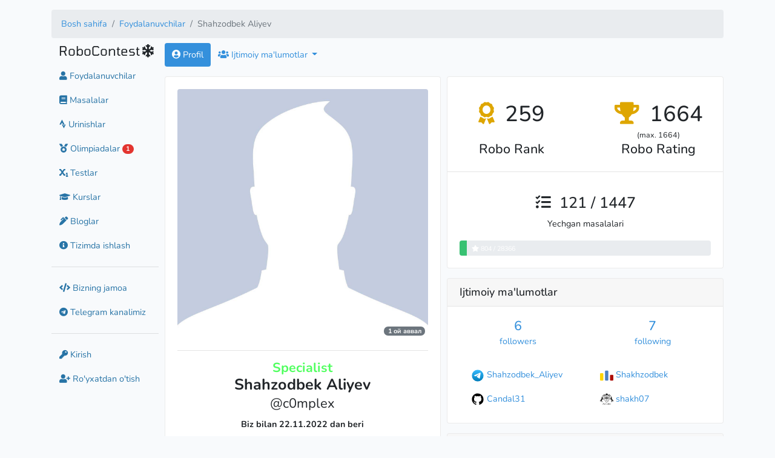

--- FILE ---
content_type: text/html; charset=UTF-8
request_url: https://robocontest.uz/profile/c0mplex
body_size: 42179
content:
<!doctype html>
<html prefix="og: http://ogp.me/ns#" lang="uz">
<head>
    <link rel="icon" type="image/png" href="https://robocontest.uz/favicon.png">
<meta charset="utf-8">
<meta name="viewport" content="width=device-width, initial-scale=1">
<meta name="keywords" content="c++, cpp, python, piton, c#, csharp, pascal, pascalabc, javascript, nodejs, dasturlash, masalalar, tatu, dasturlashdan masalalar">
<meta name="csrf-token" content="nqDEjCeCANfstCcdixKYIGGQD4dn7hwS2qhxR70U">
<title>Shahzodbek Aliyev @c0mplex - RoboContest</title>
<meta property="og:type" content="profile">
<meta property="og:url" content="https://robocontest.uz/profile/c0mplex">
<meta property="og:updated_time" content="1763958999">
<meta property="og:image" content="https://robocontest.uz/assets/img/no-avatar.jpg">
<meta property="og:image:secure_url" content="https://robocontest.uz/assets/img/no-avatar.jpg">
<meta property="og:image:width" content="256">
<meta property="og:image:height" content="256">
<meta property="og:first_name" content="Shahzodbek Aliyev">
<meta property="og:username" content="c0mplex">
<meta name="description" content="Персональная страница Shahzodbek Aliyev">
    <link rel='stylesheet' href='/css/themes/light.css?id=4499c9d69847930089d41aa6a2434a42'><meta name='theme-color' content='#FFF'>

    <!-- Livewire Styles --><style >[wire\:loading][wire\:loading], [wire\:loading\.delay][wire\:loading\.delay], [wire\:loading\.inline-block][wire\:loading\.inline-block], [wire\:loading\.inline][wire\:loading\.inline], [wire\:loading\.block][wire\:loading\.block], [wire\:loading\.flex][wire\:loading\.flex], [wire\:loading\.table][wire\:loading\.table], [wire\:loading\.grid][wire\:loading\.grid], [wire\:loading\.inline-flex][wire\:loading\.inline-flex] {display: none;}[wire\:loading\.delay\.none][wire\:loading\.delay\.none], [wire\:loading\.delay\.shortest][wire\:loading\.delay\.shortest], [wire\:loading\.delay\.shorter][wire\:loading\.delay\.shorter], [wire\:loading\.delay\.short][wire\:loading\.delay\.short], [wire\:loading\.delay\.default][wire\:loading\.delay\.default], [wire\:loading\.delay\.long][wire\:loading\.delay\.long], [wire\:loading\.delay\.longer][wire\:loading\.delay\.longer], [wire\:loading\.delay\.longest][wire\:loading\.delay\.longest] {display: none;}[wire\:offline][wire\:offline] {display: none;}[wire\:dirty]:not(textarea):not(input):not(select) {display: none;}:root {--livewire-progress-bar-color: #2299dd;}[x-cloak] {display: none !important;}[wire\:cloak] {display: none !important;}</style>

        <style>
        .graph-tooltip {
            display: none;
            position: fixed;
            left: 0;
            top: 0;
            min-height: 20px;
            background-color: rgba(0, 0, 0, .8);
            color: #fff;
            font-size: 13px;
            padding: 4px 10px;
            border-radius: 3px;
        }

        .graph-tooltip:after {
            display: block;
            position: absolute;
            content: '';
            bottom: -6px;
            left: 50%;
            margin-left: -6px;
            width: 0;
            height: 0;
            border-left: 6px solid transparent;
            border-right: 6px solid transparent;
            border-top: 6px solid rgba(0, 0, 0, .8);
        }
    </style>
    <style>
        .ts {
            border-radius: 2px;
            text-align: center;
            width: 50px;
            padding: 2px;
            font-size: 13px;
            display: inline-block;
            color: white;
        }

        .ts:hover {
            color: white;
            text-decoration: none;
        }
    </style>

    <script>
        window._auth = false;
    </script>
</head>
<body>
<div id="app">
        
    <div class="container my-3">
        <div class="d-none d-sm-block">
                    <nav aria-label="breadcrumb">
        <ol class="breadcrumb">
            
                                    <li class="breadcrumb-item"><a href="https://robocontest.uz">Bosh sahifa</a></li>
                
            
                                    <li class="breadcrumb-item"><a href="https://robocontest.uz/users">Foydalanuvchilar</a></li>
                
            
                                    <li class="breadcrumb-item active" aria-current="page">Shahzodbek Aliyev</li>
                
                    </ol>
    </nav>

            </div>

        <div class="form-row">
            <div class="col-12 col-xl-2 col-md-3 col-sm-4 mb-3">
                <aside class="sidebar">
                    <section>
    <span class="d-inline d-sm-none pull-right ml-1" id='message'><i class="fa fa-bars"></i></span>
    <h4 class="robocontest">RoboContest</h4>
            <span id="snowflake" class="h4"><i class="fa fa-snowflake"></i></span>
</section>

<nav id="sidebar" class="d-none d-sm-block mt-2">
        <div class="">
        <a href="https://robocontest.uz/users" class="btn btn-link text-decoration-none">
            <i class="fa fa-user"></i> Foydalanuvchilar        </a>
    </div>
    <div class="">
        <a href="https://robocontest.uz/tasks" class="btn btn-link text-decoration-none">
            <i class="fas fa-book"></i> Masalalar        </a>
    </div>
    <div class="">
        <a href="https://robocontest.uz/attempts" class="btn btn-link text-decoration-none">
            <i class="fab fa-strava"></i> Urinishlar        </a>
    </div>
    
    
    
    
    
    <div
        class="">
        <a href="https://robocontest.uz/olympiads" class="btn btn-link text-decoration-none">
            <i class="fas fa-medal"></i> Olimpiadalar            
                            <span class="badge badge-pill badge-danger">1</span>
                    </a>
    </div>
    <div class="">
        <a href="https://robocontest.uz/quizzes" class="btn btn-link text-decoration-none">
            <i class="fas fa-subscript"></i> Testlar        </a>
    </div>
    <div class="">
        <a href="https://robocontest.uz/courses" class="btn btn-link text-decoration-none">
            <i class="fas fa-graduation-cap"></i> Kurslar        </a>
    </div>
    <div class="">
        <a href="https://robocontest.uz/blog" class="btn btn-link text-decoration-none">
            <i class="fas fa-pen-alt"></i> Bloglar        </a>
    </div>
    <div class="">
        <a href="https://robocontest.uz/system" class="btn btn-link text-decoration-none">
            <i class="fa fa-info-circle"></i> Tizimda ishlash        </a>
    </div>
    <hr>
        
        
        
        
        

        <div>
            <a href="https://robocontest.uz/team" class="btn btn-link text-decoration-none">
                <i class="fa fa-code"></i> Bizning jamoa            </a>
    </div>

    <div>
        <a href="https://t.me/robocontest" class="btn btn-link text-decoration-none" target="_blank">
            <i class="fab fa-telegram"></i> Telegram kanalimiz        </a>
    </div>

    
    <hr>
                <div class="">
            <a href="https://robocontest.uz/login" class="btn btn-link text-decoration-none">
                <i class="fa fa-key"></i> Kirish            </a>
        </div>
        <div class="">
            <a href="https://robocontest.uz/register" class="btn btn-link text-decoration-none">
                <i class="fa fa-user-plus"></i> Ro'yxatdan o'tish            </a>
        </div>
    </nav>

                </aside>
            </div>

            <div class="col-12 col-xl-10 col-md-9 col-sm-8">
                <header class="d-sm-none d-block">
                            <nav aria-label="breadcrumb">
        <ol class="breadcrumb">
            
                                    <li class="breadcrumb-item"><a href="https://robocontest.uz">Bosh sahifa</a></li>
                
            
                                    <li class="breadcrumb-item"><a href="https://robocontest.uz/users">Foydalanuvchilar</a></li>
                
            
                                    <li class="breadcrumb-item active" aria-current="page">Shahzodbek Aliyev</li>
                
                    </ol>
    </nav>

                    </header>

                
                <main>
                        
    <ul class="nav nav-pills mb-3" id="pills-tab" role="tablist">
        <li class="nav-item">
            <a class="nav-link active" href="https://robocontest.uz/profile/c0mplex">
                <i class="fa fa-user-circle"></i> Profil            </a>
        </li>

        <li class="nav-item dropdown">
            <a class="nav-link  dropdown-toggle"
               data-toggle="dropdown" href="#" role="button">
                <i class="fa fa-users"></i> Ijtimoiy ma'lumotlar            </a>

            <div class="dropdown-menu">
                <a class="dropdown-item "
                   href="https://robocontest.uz/profile/c0mplex/students">
                    Shogirdlar                </a>

                <a class="dropdown-item "
                   href="https://robocontest.uz/profile/c0mplex/followers">
                    Kuzatuvchilari                </a>

                <a class="dropdown-item "
                   href="https://robocontest.uz/profile/c0mplex/following">
                    Kuzatayotganlari                </a>

                <a class="dropdown-item " href="https://robocontest.uz/profile/c0mplex/teams">
                    Jamoalar                </a>

                <a class="dropdown-item " href="https://robocontest.uz/profile/c0mplex/blogs">
                    Bloglar                </a>

                
                <a class="dropdown-item "
                   href="https://robocontest.uz/profile/c0mplex/attempts">
                    Oxirgi urinishlar                </a>

                <a class="dropdown-item " href="https://robocontest.uz/profile/c0mplex/tasks">
                    Yechgan masalalari                </a>
            </div>
        </li>


            </ul>
    <div class="tab-content">
                    <div class="tab-pane show active">
                <div class="form-row">
    <div class="col-12 col-md-12 col-lg-5 col-xl-6">
        <div class="card mb-3">
    <div class="card-body">
        <div class="position-relative ">
            <img src="https://robocontest.uz/assets/img/no-avatar.jpg" class="rounded" alt="Profile picture of user Shahzodbek Aliyev" width="100%"
                 id="avatar">
                        <p class="position-absolute" style="bottom: -11px; right: 5px;">
                <span class='badge badge-pill badge-secondary text-white'>1 ой аввал</span>
            </p>
        </div>
        <hr>

        
        <h4 class="text-center m-0 font-weight-bold"
            style="color: #50FF5F !important;">Specialist</h4>
        <h3 class="card-title text-center">
            <b>Shahzodbek Aliyev</b>
            <br>
            <small>@c0mplex</small>
                    </h3>
        <h6 class="card-title text-center">
            <b>Biz bilan 22.11.2022 dan beri</b>
        </h6>
        <table class="table table-borderless">
                            <tr>
                    <th>Biografiya</th>
                    <td>Newbie</td>
                </tr>
                                        <tr>
                    <th>Murabbiy</th>
                    <td>
                        <img src="https://robocontest.uz/assets/img/no-avatar.jpg" alt="profile" width="25" style="margin-right: 5px;">
                        <a href="https://robocontest.uz/profile/mr_husanboy">
                            Husanboy Mansuraliyev
                        </a>
                    </td>
                </tr>
                        <tr>
                                <th>Ta'lim muassasasi</th>
                <td>Namangan Prezident Maktabi</td>
            </tr>
            <tr>
                <th>Viloyat</th>
                <td>Namangan viloyati</td>
            </tr>
            <tr>
                <th>Tuman</th>
                <td>Namangan shahar</td>
            </tr>
        </table>

        <div class="d-flex justify-content-end">
            <div class="text-right">
    <a class="badge badge-primary" href="https://telegram.me/share/url?url=https://robocontest.uz/profile/c0mplex" target="_blank">
        <i class="fab fa-telegram"></i> Telegram
    </a>

    <a class="badge badge-primary" href="https://www.facebook.com/sharer/sharer.php?u=https://robocontest.uz/profile/c0mplex"
       target="_blank">
        <i class="fab fa-facebook"></i> Facebook
    </a>
</div>
        </div>
    </div>
</div>

    </div>
    <div class="col-12 col-md-12 col-lg-7 col-xl-6">
        <div class="card mb-3">
    <div class="row mt-3">
        <div class="col-6 d-flex flex-row justify-content-center align-items-center">
            <div class="d-flex flex-column align-items-center mt-4">
                <h1 class="mb-3"><i class="fa fa-award text-warning mr-2"></i> 259</h1>
                <h4 class="mt-2">Robo Rank</h4>
            </div>
        </div>

        <div class="col-6 d-flex flex-row justify-content-center">
            <div class="d-flex flex-column align-items-center mt-4">
                <h1 class="mb-3">
                    <i class="fa fa-trophy text-warning mr-2"></i> 1664
                    <br>
                </h1>
                                    <small class="position-absolute" style="top: 70px;">
                        (max. 1664)
                    </small>
                                <h4 class="mt-2">Robo Rating</h4>
            </div>
        </div>
    </div>
    <hr>
    <div class="card-body">
        <div class="d-flex flex-row justify-content-around">
            <div class="d-flex flex-column align-items-center">
                <h3><i class="fa fa-tasks mr-2"></i> 121 / 1447</h3>
                <p>Yechgan masalalari</p>
            </div>
        </div>

        <div>
            <div class="progress" style="height: 25px">
                                <div class="progress-bar bg-success" role="progressbar" style="width: 2.8343791863499%;"
                     aria-valuenow="804" aria-valuemin="0"
                     aria-valuemax="28366">

                                    </div>

                                    <div class="progress-bar bg-transparent px-2"><span><i class='fa fa-star'></i> 804 / 28366 </span></div>
                            </div>
        </div>
    </div>
</div>
        <div class="card mb-3">
    <h5 class="card-header">Ijtimoiy ma'lumotlar</h5>

    <div class="card-body">
        <div class="row">
            <div class="col-6 text-center">
                <a href="https://robocontest.uz/profile/c0mplex/followers">
                    <b class="h4">6</b>
                    <br>
                    followers
                </a>
            </div>
            <div class="col-6 text-center text-decoration-none">
                <a href="https://robocontest.uz/profile/c0mplex/following">
                    <b class="h4">7</b>
                    <br>
                    following
                </a>
            </div>
        </div>

        
                    
            <div class="form-row mt-4">
                                                            <div class="px-4 py-2 col-12 col-md-6">
                            <img src='/assets/img/social/telegram.svg' alt='telegram logo' width='22px' height='22px'/>
                            <a href='https://t.me/Shahzodbek_Aliyev' target='_blank'>Shahzodbek_Aliyev</a>
                        </div>
                                                                                <div class="px-4 py-2 col-12 col-md-6">
                            <img src='/assets/img/social/codeforces.svg' alt='codeforces logo' width='22px' height='22px'/>
                            <a href='https://codeforces.com/profile/Shakhzodbek' target='_blank'>Shakhzodbek</a>
                        </div>
                                                                                                                    <div class="px-4 py-2 col-12 col-md-6">
                            <img src='/assets/img/social/github.svg' alt='github logo' width='22px' height='22px'/>
                            <a href='https://github.com/Candal31' target='_blank'>Candal31</a>
                        </div>
                                                                                                                    <div class="px-4 py-2 col-12 col-md-6">
                            <img src='/assets/img/social/atcoder.svg' alt='atcoder logo' width='22px' height='22px'/>
                            <a href='https://atcoder.jp/users/shakh07' target='_blank'>shakh07</a>
                        </div>
                                                                                                                        </div>
            </div>
</div>

<div class="card mb-3">
    <div class="card-body p-0">
        <h5 class="card-header">Urinishlar</h5>

        <div class="table-responsive mb-0">
            <table class="table table-sm table-striped table-borderless m-0 slim-table">
                                    <tr>
                        <td class="align-middle py-0 pl-2">
                            <img class="rounded" src="https://robocontest.uz/assets/icons/programming-languages/cpp.jpg"
                                 alt="cpp" width="32px">
                        </td>
                        <td class="align-middle">
                            cpp
                        </td>
                        <td class="align-middle text-right pr-3">
                            <div class="btn-group" role="group">
                                <div class="btn btn-sm btn-success" style="width: 70px">
                                    <i class="fa fa-check"></i>
                                    172
                                </div>

                                <div class="btn btn-sm btn-info" style="width: 70px">
                                    <i class="fab fa-strava"></i>
                                    422
                                </div>

                                <div class="btn btn-sm btn-danger" style="width: 70px">
                                    <i class="fa fa-times"></i>
                                    250
                                </div>
                            </div>
                        </td>
                    </tr>
                                    <tr>
                        <td class="align-middle py-0 pl-2">
                            <img class="rounded" src="https://robocontest.uz/assets/icons/programming-languages/pypy.jpg"
                                 alt="pypy" width="32px">
                        </td>
                        <td class="align-middle">
                            pypy
                        </td>
                        <td class="align-middle text-right pr-3">
                            <div class="btn-group" role="group">
                                <div class="btn btn-sm btn-success" style="width: 70px">
                                    <i class="fa fa-check"></i>
                                    2
                                </div>

                                <div class="btn btn-sm btn-info" style="width: 70px">
                                    <i class="fab fa-strava"></i>
                                    19
                                </div>

                                <div class="btn btn-sm btn-danger" style="width: 70px">
                                    <i class="fa fa-times"></i>
                                    17
                                </div>
                            </div>
                        </td>
                    </tr>
                                    <tr>
                        <td class="align-middle py-0 pl-2">
                            <img class="rounded" src="https://robocontest.uz/assets/icons/programming-languages/python2.jpg"
                                 alt="python2" width="32px">
                        </td>
                        <td class="align-middle">
                            python2
                        </td>
                        <td class="align-middle text-right pr-3">
                            <div class="btn-group" role="group">
                                <div class="btn btn-sm btn-success" style="width: 70px">
                                    <i class="fa fa-check"></i>
                                    0
                                </div>

                                <div class="btn btn-sm btn-info" style="width: 70px">
                                    <i class="fab fa-strava"></i>
                                    4
                                </div>

                                <div class="btn btn-sm btn-danger" style="width: 70px">
                                    <i class="fa fa-times"></i>
                                    4
                                </div>
                            </div>
                        </td>
                    </tr>
                                    <tr>
                        <td class="align-middle py-0 pl-2">
                            <img class="rounded" src="https://robocontest.uz/assets/icons/programming-languages/python3.jpg"
                                 alt="python3" width="32px">
                        </td>
                        <td class="align-middle">
                            python3
                        </td>
                        <td class="align-middle text-right pr-3">
                            <div class="btn-group" role="group">
                                <div class="btn btn-sm btn-success" style="width: 70px">
                                    <i class="fa fa-check"></i>
                                    6
                                </div>

                                <div class="btn btn-sm btn-info" style="width: 70px">
                                    <i class="fab fa-strava"></i>
                                    17
                                </div>

                                <div class="btn btn-sm btn-danger" style="width: 70px">
                                    <i class="fa fa-times"></i>
                                    11
                                </div>
                            </div>
                        </td>
                    </tr>
                
                <tr>
                    <td colspan="2" class="align-middle h4 font-weight-bold py-3 pl-3">
                        Jami                    </td>
                    <td class="pr-3 align-middle text-right">
                        
                        <div class="btn-group" role="group">
                            <div class="btn btn-sm btn-success" style="width: 70px">
                                <i class="fa fa-check"></i>
                                180
                            </div>

                            <div class="btn btn-sm btn-info" style="width: 70px">
                                <i class="fab fa-strava"></i>
                                462
                            </div>

                            <div class="btn btn-sm btn-danger" style="width: 70px">
                                <i class="fa fa-times"></i>
                                282
                            </div>
                        </div>
                    </td>
                </tr>
            </table>
        </div>
    </div>
</div>
    </div>
</div>

<div class="row">
    <div class="col-12">
        <div class="card mb-3">
            <div class="card-body p-2">
                <div class="user-activity-graph py-1">
                    <div id="graph" class="overflow-auto"></div>
                    <div id="tooltip" class="graph-tooltip"></div>

                    <div class="px-3" style="padding-left: 21px !important;">
                        <svg width="80" height="20">
                            <rect class="cg-day user-activity-graph-0" x="0" y="0" width="14" height="14" rx="2"
                                  data-toggle="tooltip" data-placement="top" title="0"
                                  ry="2"></rect>

                            <rect class="cg-day user-activity-graph-1" x="16" y="0" width="14" height="14" rx="2"
                                  data-toggle="tooltip" data-placement="top" title="1"
                                  ry="2"></rect>

                            <rect class="cg-day user-activity-graph-2" x="32" y="0" width="14" height="14" rx="2"
                                  data-toggle="tooltip" data-placement="top" title="10"
                                  ry="2"></rect>

                            <rect class="cg-day user-activity-graph-3" x="48" y="0" width="14" height="14" rx="2"
                                  data-toggle="tooltip" data-placement="top" title="30"
                                  ry="2"></rect>

                            <rect class="cg-day user-activity-graph-4" x="64" y="0" width="14" height="14" rx="2"
                                  data-toggle="tooltip" data-placement="top" title="50"
                                  ry="2"></rect>
                        </svg>
                    </div>
                </div>
            </div>
        </div>
    </div>
</div>

    <div class="card card-body p-0 py-2 mb-2">
    <div id="roboRankChart" height="400"></div>
</div>


<div class="row">
    <div class="col-12">
        <div class="card mb-3">
            <div class="card-body">
                <div class="h4">Yechilgan masalalar xaritasi</div>
                <div>
                                            <a href=" https://robocontest.uz/profile/c0mplex/attempts?task_id=3 "
                           class="ts mt-1  bg-success "
                           data-toggle="tooltip" data-placement="top"
                           title="A+B, 35%">
                            <div>A0001</div>
                        </a>
                                            <a href=" https://robocontest.uz/profile/c0mplex/attempts?task_id=7 "
                           class="ts mt-1  bg-success "
                           data-toggle="tooltip" data-placement="top"
                           title="Dasturchilar kuni, 13%">
                            <div>A0002</div>
                        </a>
                                            <a href=" https://robocontest.uz/profile/c0mplex/attempts?task_id=9 "
                           class="ts mt-1  bg-success "
                           data-toggle="tooltip" data-placement="top"
                           title="Minimum va maksimum yig&#039;indi, 5%">
                            <div>A0003</div>
                        </a>
                                            <a href=" https://robocontest.uz/profile/c0mplex/attempts?task_id=10 "
                           class="ts mt-1  bg-success "
                           data-toggle="tooltip" data-placement="top"
                           title="Yolg&#039;iz son, 10%">
                            <div>A0004</div>
                        </a>
                                            <a href=" https://robocontest.uz/profile/c0mplex/attempts?task_id=11 "
                           class="ts mt-1  bg-success "
                           data-toggle="tooltip" data-placement="top"
                           title="Yangi yil sovg&#039;asi, 3%">
                            <div>A0005</div>
                        </a>
                                            <a href=" https://robocontest.uz/profile/c0mplex/attempts?task_id=13 "
                           class="ts mt-1  bg-success "
                           data-toggle="tooltip" data-placement="top"
                           title="O&#039;yin, 20%">
                            <div>A0006</div>
                        </a>
                                            <a href=" https://robocontest.uz/tasks/A0007 "
                           class="ts mt-1  bg-secondary "
                           data-toggle="tooltip" data-placement="top"
                           title="Sehrli kvadrat, 15%">
                            <div>A0007</div>
                        </a>
                                            <a href=" https://robocontest.uz/profile/c0mplex/attempts?task_id=26 "
                           class="ts mt-1  bg-success "
                           data-toggle="tooltip" data-placement="top"
                           title="Niqob - №1, 3%">
                            <div>A0008</div>
                        </a>
                                            <a href=" https://robocontest.uz/profile/c0mplex/attempts?task_id=27 "
                           class="ts mt-1  bg-success "
                           data-toggle="tooltip" data-placement="top"
                           title="Niqob - №2, 3%">
                            <div>A0009</div>
                        </a>
                                            <a href=" https://robocontest.uz/profile/c0mplex/attempts?task_id=28 "
                           class="ts mt-1  bg-success "
                           data-toggle="tooltip" data-placement="top"
                           title="Partalar, 6%">
                            <div>A0010</div>
                        </a>
                                            <a href=" https://robocontest.uz/profile/c0mplex/attempts?task_id=29 "
                           class="ts mt-1  bg-success "
                           data-toggle="tooltip" data-placement="top"
                           title="Ikki xonali sonning birinchi raqami, 3%">
                            <div>A0011</div>
                        </a>
                                            <a href=" https://robocontest.uz/profile/c0mplex/attempts?task_id=31 "
                           class="ts mt-1  bg-success "
                           data-toggle="tooltip" data-placement="top"
                           title="Vaqtlar oralig&#039;i, 9%">
                            <div>A0012</div>
                        </a>
                                            <a href=" https://robocontest.uz/tasks/A0013 "
                           class="ts mt-1  bg-secondary "
                           data-toggle="tooltip" data-placement="top"
                           title="Elektron soat, 20%">
                            <div>A0013</div>
                        </a>
                                            <a href=" https://robocontest.uz/tasks/A0014 "
                           class="ts mt-1  bg-secondary "
                           data-toggle="tooltip" data-placement="top"
                           title="Ketma-ketlik yig&#039;indisi, 15%">
                            <div>A0014</div>
                        </a>
                                            <a href=" https://robocontest.uz/tasks/A0015 "
                           class="ts mt-1  bg-secondary "
                           data-toggle="tooltip" data-placement="top"
                           title="Raqamlangan to&#039;plar, 25%">
                            <div>A0015</div>
                        </a>
                                            <a href=" https://robocontest.uz/profile/c0mplex/attempts?task_id=35 "
                           class="ts mt-1  bg-success "
                           data-toggle="tooltip" data-placement="top"
                           title="Nuqta, 5%">
                            <div>A0016</div>
                        </a>
                                            <a href=" https://robocontest.uz/tasks/A0017 "
                           class="ts mt-1  bg-secondary "
                           data-toggle="tooltip" data-placement="top"
                           title="Juft bo&#039;luvchilar, 20%">
                            <div>A0017</div>
                        </a>
                                            <a href=" https://robocontest.uz/tasks/A0018 "
                           class="ts mt-1  bg-secondary "
                           data-toggle="tooltip" data-placement="top"
                           title="9 &amp; 0, 30%">
                            <div>A0018</div>
                        </a>
                                            <a href=" https://robocontest.uz/tasks/A0019 "
                           class="ts mt-1  bg-secondary "
                           data-toggle="tooltip" data-placement="top"
                           title="Ko&#039;zalar, 30%">
                            <div>A0019</div>
                        </a>
                                            <a href=" https://robocontest.uz/tasks/A0020 "
                           class="ts mt-1  bg-secondary "
                           data-toggle="tooltip" data-placement="top"
                           title="Kanfetlar, 30%">
                            <div>A0020</div>
                        </a>
                                            <a href=" https://robocontest.uz/tasks/A0021 "
                           class="ts mt-1  bg-secondary "
                           data-toggle="tooltip" data-placement="top"
                           title="Smith soni, 17%">
                            <div>A0021</div>
                        </a>
                                            <a href=" https://robocontest.uz/tasks/A0022 "
                           class="ts mt-1  bg-secondary "
                           data-toggle="tooltip" data-placement="top"
                           title="Super daraja, 45%">
                            <div>A0022</div>
                        </a>
                                            <a href=" https://robocontest.uz/tasks/A0023 "
                           class="ts mt-1  bg-secondary "
                           data-toggle="tooltip" data-placement="top"
                           title="Qat&#039;iyatli son, 40%">
                            <div>A0023</div>
                        </a>
                                            <a href=" https://robocontest.uz/tasks/A0024 "
                           class="ts mt-1  bg-secondary "
                           data-toggle="tooltip" data-placement="top"
                           title="G&#039;alati jadval, 80%">
                            <div>A0024</div>
                        </a>
                                            <a href=" https://robocontest.uz/tasks/A0025 "
                           class="ts mt-1  bg-secondary "
                           data-toggle="tooltip" data-placement="top"
                           title="Virus vs Immunitet, 18%">
                            <div>A0025</div>
                        </a>
                                            <a href=" https://robocontest.uz/tasks/A0026 "
                           class="ts mt-1  bg-secondary "
                           data-toggle="tooltip" data-placement="top"
                           title="P! = 0 (mod 10&lt;sup&gt;N&lt;/sup&gt;), 26%">
                            <div>A0026</div>
                        </a>
                                            <a href=" https://robocontest.uz/tasks/A0027 "
                           class="ts mt-1  bg-secondary "
                           data-toggle="tooltip" data-placement="top"
                           title="Tennis to&rsquo;plari, 34%">
                            <div>A0027</div>
                        </a>
                                            <a href=" https://robocontest.uz/tasks/A0028 "
                           class="ts mt-1  bg-secondary "
                           data-toggle="tooltip" data-placement="top"
                           title="O&rsquo;ylangan son, 16%">
                            <div>A0028</div>
                        </a>
                                            <a href=" https://robocontest.uz/tasks/A0029 "
                           class="ts mt-1  bg-secondary "
                           data-toggle="tooltip" data-placement="top"
                           title="Diplomlar, 22%">
                            <div>A0029</div>
                        </a>
                                            <a href=" https://robocontest.uz/tasks/A0030 "
                           class="ts mt-1  bg-secondary "
                           data-toggle="tooltip" data-placement="top"
                           title="Sonlar to&rsquo;plami, 37%">
                            <div>A0030</div>
                        </a>
                                            <a href=" https://robocontest.uz/tasks/A0031 "
                           class="ts mt-1  bg-secondary "
                           data-toggle="tooltip" data-placement="top"
                           title="Konfetlar, 28%">
                            <div>A0031</div>
                        </a>
                                            <a href=" https://robocontest.uz/tasks/A0032 "
                           class="ts mt-1  bg-secondary "
                           data-toggle="tooltip" data-placement="top"
                           title="Video, 13%">
                            <div>A0032</div>
                        </a>
                                            <a href=" https://robocontest.uz/tasks/A0033 "
                           class="ts mt-1  bg-secondary "
                           data-toggle="tooltip" data-placement="top"
                           title="Sovg&rsquo;a, 24%">
                            <div>A0033</div>
                        </a>
                                            <a href=" https://robocontest.uz/tasks/A0034 "
                           class="ts mt-1  bg-secondary "
                           data-toggle="tooltip" data-placement="top"
                           title="Minimal va maksimal yig&rsquo;indi 2, 10%">
                            <div>A0034</div>
                        </a>
                                            <a href=" https://robocontest.uz/tasks/A0035 "
                           class="ts mt-1  bg-secondary "
                           data-toggle="tooltip" data-placement="top"
                           title="Mediana, 20%">
                            <div>A0035</div>
                        </a>
                                            <a href=" https://robocontest.uz/tasks/A0036 "
                           class="ts mt-1  bg-secondary "
                           data-toggle="tooltip" data-placement="top"
                           title="So&rsquo;rovlarni tartiblash, 39%">
                            <div>A0036</div>
                        </a>
                                            <a href=" https://robocontest.uz/tasks/A0037 "
                           class="ts mt-1  bg-secondary "
                           data-toggle="tooltip" data-placement="top"
                           title="So&rsquo;rovlarni tartiblash 2, 59%">
                            <div>A0037</div>
                        </a>
                                            <a href=" https://robocontest.uz/tasks/A0038 "
                           class="ts mt-1  bg-secondary "
                           data-toggle="tooltip" data-placement="top"
                           title="Meshpolvon va Panda, 20%">
                            <div>A0038</div>
                        </a>
                                            <a href=" https://robocontest.uz/tasks/A0039 "
                           class="ts mt-1  bg-secondary "
                           data-toggle="tooltip" data-placement="top"
                           title="Unvon bo&rsquo;yicha tartiblash, 20%">
                            <div>A0039</div>
                        </a>
                                            <a href=" https://robocontest.uz/tasks/A0040 "
                           class="ts mt-1  bg-secondary "
                           data-toggle="tooltip" data-placement="top"
                           title="To&rsquo;plam unvoni, 20%">
                            <div>A0040</div>
                        </a>
                                            <a href=" https://robocontest.uz/tasks/A0041 "
                           class="ts mt-1  bg-secondary "
                           data-toggle="tooltip" data-placement="top"
                           title="To&rsquo;plam unvoni 2, 25%">
                            <div>A0041</div>
                        </a>
                                            <a href=" https://robocontest.uz/tasks/A0042 "
                           class="ts mt-1  bg-secondary "
                           data-toggle="tooltip" data-placement="top"
                           title="Mavjud bo&rsquo;lmagan son, 34%">
                            <div>A0042</div>
                        </a>
                                            <a href=" https://robocontest.uz/tasks/A0043 "
                           class="ts mt-1  bg-secondary "
                           data-toggle="tooltip" data-placement="top"
                           title="O&rsquo;zaro tub son, 20%">
                            <div>A0043</div>
                        </a>
                                            <a href=" https://robocontest.uz/tasks/A0044 "
                           class="ts mt-1  bg-secondary "
                           data-toggle="tooltip" data-placement="top"
                           title="Parol, 47%">
                            <div>A0044</div>
                        </a>
                                            <a href=" https://robocontest.uz/tasks/A0045 "
                           class="ts mt-1  bg-secondary "
                           data-toggle="tooltip" data-placement="top"
                           title="Max-equals, 20%">
                            <div>A0045</div>
                        </a>
                                            <a href=" https://robocontest.uz/tasks/A0046 "
                           class="ts mt-1  bg-secondary "
                           data-toggle="tooltip" data-placement="top"
                           title="Eng kuchlilar musobaqasi, 34%">
                            <div>A0046</div>
                        </a>
                                            <a href=" https://robocontest.uz/tasks/A0047 "
                           class="ts mt-1  bg-secondary "
                           data-toggle="tooltip" data-placement="top"
                           title="Teng uchlik, 33%">
                            <div>A0047</div>
                        </a>
                                            <a href=" https://robocontest.uz/tasks/A0048 "
                           class="ts mt-1  bg-secondary "
                           data-toggle="tooltip" data-placement="top"
                           title="Leksikografik minimal satr, 32%">
                            <div>A0048</div>
                        </a>
                                            <a href=" https://robocontest.uz/tasks/A0049 "
                           class="ts mt-1  bg-secondary "
                           data-toggle="tooltip" data-placement="top"
                           title="Oppogʻoy va gnomlar, 41%">
                            <div>A0049</div>
                        </a>
                                            <a href=" https://robocontest.uz/tasks/A0050 "
                           class="ts mt-1  bg-secondary "
                           data-toggle="tooltip" data-placement="top"
                           title="Mehmonxona, 21%">
                            <div>A0050</div>
                        </a>
                                            <a href=" https://robocontest.uz/tasks/A0051 "
                           class="ts mt-1  bg-secondary "
                           data-toggle="tooltip" data-placement="top"
                           title="Ajoyib vaqt, 10%">
                            <div>A0051</div>
                        </a>
                                            <a href=" https://robocontest.uz/tasks/A0052 "
                           class="ts mt-1  bg-secondary "
                           data-toggle="tooltip" data-placement="top"
                           title="Tug&rsquo;ilgan kun, 16%">
                            <div>A0052</div>
                        </a>
                                            <a href=" https://robocontest.uz/tasks/A0053 "
                           class="ts mt-1  bg-secondary "
                           data-toggle="tooltip" data-placement="top"
                           title="Quvnoq massiv, 24%">
                            <div>A0053</div>
                        </a>
                                            <a href=" https://robocontest.uz/tasks/A0054 "
                           class="ts mt-1  bg-secondary "
                           data-toggle="tooltip" data-placement="top"
                           title="Tanga tashlash, 55%">
                            <div>A0054</div>
                        </a>
                                            <a href=" https://robocontest.uz/tasks/A0055 "
                           class="ts mt-1  bg-secondary "
                           data-toggle="tooltip" data-placement="top"
                           title="Tanga tashlash 2, 78%">
                            <div>A0055</div>
                        </a>
                                            <a href=" https://robocontest.uz/tasks/A0056 "
                           class="ts mt-1  bg-secondary "
                           data-toggle="tooltip" data-placement="top"
                           title="BXTSY, 18%">
                            <div>A0056</div>
                        </a>
                                            <a href=" https://robocontest.uz/tasks/A0057 "
                           class="ts mt-1  bg-secondary "
                           data-toggle="tooltip" data-placement="top"
                           title="Kenguru 2, 27%">
                            <div>A0057</div>
                        </a>
                                            <a href=" https://robocontest.uz/tasks/A0058 "
                           class="ts mt-1  bg-secondary "
                           data-toggle="tooltip" data-placement="top"
                           title="Omadli yo&rsquo;laklar, 27%">
                            <div>A0058</div>
                        </a>
                                            <a href=" https://robocontest.uz/tasks/A0059 "
                           class="ts mt-1  bg-secondary "
                           data-toggle="tooltip" data-placement="top"
                           title="Formula, 25%">
                            <div>A0059</div>
                        </a>
                                            <a href=" https://robocontest.uz/tasks/A0060 "
                           class="ts mt-1  bg-secondary "
                           data-toggle="tooltip" data-placement="top"
                           title="To&rsquo;plamni o&rsquo;chirish, 36%">
                            <div>A0060</div>
                        </a>
                                            <a href=" https://robocontest.uz/tasks/A0061 "
                           class="ts mt-1  bg-secondary "
                           data-toggle="tooltip" data-placement="top"
                           title="Yig&rsquo;indi, 57%">
                            <div>A0061</div>
                        </a>
                                            <a href=" https://robocontest.uz/tasks/A0062 "
                           class="ts mt-1  bg-secondary "
                           data-toggle="tooltip" data-placement="top"
                           title="Mantiqiy funksiyalar, 25%">
                            <div>A0062</div>
                        </a>
                                            <a href=" https://robocontest.uz/tasks/A0063 "
                           class="ts mt-1  bg-secondary "
                           data-toggle="tooltip" data-placement="top"
                           title="Bunaqasidan nechta ?, 25%">
                            <div>A0063</div>
                        </a>
                                            <a href=" https://robocontest.uz/tasks/A0064 "
                           class="ts mt-1  bg-secondary "
                           data-toggle="tooltip" data-placement="top"
                           title="Kim birinchi ?, 45%">
                            <div>A0064</div>
                        </a>
                                            <a href=" https://robocontest.uz/tasks/A0065 "
                           class="ts mt-1  bg-secondary "
                           data-toggle="tooltip" data-placement="top"
                           title="Haqiqatmi yo yolg`on ?, 40%">
                            <div>A0065</div>
                        </a>
                                            <a href=" https://robocontest.uz/tasks/A0066 "
                           class="ts mt-1  bg-secondary "
                           data-toggle="tooltip" data-placement="top"
                           title="Formula, 5%">
                            <div>A0066</div>
                        </a>
                                            <a href=" https://robocontest.uz/tasks/A0067 "
                           class="ts mt-1  bg-secondary "
                           data-toggle="tooltip" data-placement="top"
                           title="Literal qiymat, 8%">
                            <div>A0067</div>
                        </a>
                                            <a href=" https://robocontest.uz/tasks/A0068 "
                           class="ts mt-1  bg-secondary "
                           data-toggle="tooltip" data-placement="top"
                           title="Pifagor, 15%">
                            <div>A0068</div>
                        </a>
                                            <a href=" https://robocontest.uz/tasks/A0069 "
                           class="ts mt-1  bg-secondary "
                           data-toggle="tooltip" data-placement="top"
                           title="International morse decoder, 10%">
                            <div>A0069</div>
                        </a>
                                            <a href=" https://robocontest.uz/tasks/A0070 "
                           class="ts mt-1  bg-secondary "
                           data-toggle="tooltip" data-placement="top"
                           title="Oraliqdagi raqamlar yig&#039;indisi, 15%">
                            <div>A0070</div>
                        </a>
                                            <a href=" https://robocontest.uz/tasks/A0071 "
                           class="ts mt-1  bg-secondary "
                           data-toggle="tooltip" data-placement="top"
                           title="Kevin o&#039;yinchoqlar do&#039;konida, 30%">
                            <div>A0071</div>
                        </a>
                                            <a href=" https://robocontest.uz/tasks/A0072 "
                           class="ts mt-1  bg-secondary "
                           data-toggle="tooltip" data-placement="top"
                           title="Ibrohimning tangalari, 40%">
                            <div>A0072</div>
                        </a>
                                            <a href=" https://robocontest.uz/tasks/A0073 "
                           class="ts mt-1  bg-secondary "
                           data-toggle="tooltip" data-placement="top"
                           title="Farxod o&#039;ylagan sonni top!, 35%">
                            <div>A0073</div>
                        </a>
                                            <a href=" https://robocontest.uz/tasks/A0074 "
                           class="ts mt-1  bg-secondary "
                           data-toggle="tooltip" data-placement="top"
                           title="Factorial Interaktiv, 40%">
                            <div>A0074</div>
                        </a>
                                            <a href=" https://robocontest.uz/tasks/A0075 "
                           class="ts mt-1  bg-secondary "
                           data-toggle="tooltip" data-placement="top"
                           title="Raqamlar yig&#039;indisini top!, 30%">
                            <div>A0075</div>
                        </a>
                                            <a href=" https://robocontest.uz/tasks/A0076 "
                           class="ts mt-1  bg-secondary "
                           data-toggle="tooltip" data-placement="top"
                           title="Yuzani top, 40%">
                            <div>A0076</div>
                        </a>
                                            <a href=" https://robocontest.uz/tasks/A0077 "
                           class="ts mt-1  bg-secondary "
                           data-toggle="tooltip" data-placement="top"
                           title="Robocontest.uz da statistika, 8%">
                            <div>A0077</div>
                        </a>
                                            <a href=" https://robocontest.uz/tasks/A0078 "
                           class="ts mt-1  bg-secondary "
                           data-toggle="tooltip" data-placement="top"
                           title="Qiziqarli topshiriq, 5%">
                            <div>A0078</div>
                        </a>
                                            <a href=" https://robocontest.uz/tasks/A0079 "
                           class="ts mt-1  bg-secondary "
                           data-toggle="tooltip" data-placement="top"
                           title="Interval, 20%">
                            <div>A0079</div>
                        </a>
                                            <a href=" https://robocontest.uz/tasks/A0080 "
                           class="ts mt-1  bg-secondary "
                           data-toggle="tooltip" data-placement="top"
                           title="Qutilarni joylashtirish, 25%">
                            <div>A0080</div>
                        </a>
                                            <a href=" https://robocontest.uz/tasks/A0081 "
                           class="ts mt-1  bg-secondary "
                           data-toggle="tooltip" data-placement="top"
                           title="Bekatlar, 30%">
                            <div>A0081</div>
                        </a>
                                            <a href=" https://robocontest.uz/tasks/A0082 "
                           class="ts mt-1  bg-secondary "
                           data-toggle="tooltip" data-placement="top"
                           title="N-xona!, 40%">
                            <div>A0082</div>
                        </a>
                                            <a href=" https://robocontest.uz/tasks/A0083 "
                           class="ts mt-1  bg-secondary "
                           data-toggle="tooltip" data-placement="top"
                           title="Tizimda jarima hisoblash #3, 15%">
                            <div>A0083</div>
                        </a>
                                            <a href=" https://robocontest.uz/tasks/A0084 "
                           class="ts mt-1  bg-secondary "
                           data-toggle="tooltip" data-placement="top"
                           title="Zakovat, 30%">
                            <div>A0084</div>
                        </a>
                                            <a href=" https://robocontest.uz/tasks/A0085 "
                           class="ts mt-1  bg-secondary "
                           data-toggle="tooltip" data-placement="top"
                           title="Naqshlar, 98%">
                            <div>A0085</div>
                        </a>
                                            <a href=" https://robocontest.uz/tasks/A0086 "
                           class="ts mt-1  bg-secondary "
                           data-toggle="tooltip" data-placement="top"
                           title="Toshlarni joylashtirish, 9%">
                            <div>A0086</div>
                        </a>
                                            <a href=" https://robocontest.uz/tasks/A0087 "
                           class="ts mt-1  bg-secondary "
                           data-toggle="tooltip" data-placement="top"
                           title="Diod soat, 20%">
                            <div>A0087</div>
                        </a>
                                            <a href=" https://robocontest.uz/tasks/A0088 "
                           class="ts mt-1  bg-secondary "
                           data-toggle="tooltip" data-placement="top"
                           title="Ayraboshlash, 33%">
                            <div>A0088</div>
                        </a>
                                            <a href=" https://robocontest.uz/tasks/A0089 "
                           class="ts mt-1  bg-secondary "
                           data-toggle="tooltip" data-placement="top"
                           title="3 kenguru, 4%">
                            <div>A0089</div>
                        </a>
                                            <a href=" https://robocontest.uz/tasks/A0090 "
                           class="ts mt-1  bg-secondary "
                           data-toggle="tooltip" data-placement="top"
                           title="Yordamchi, 8%">
                            <div>A0090</div>
                        </a>
                                            <a href=" https://robocontest.uz/tasks/A0091 "
                           class="ts mt-1  bg-secondary "
                           data-toggle="tooltip" data-placement="top"
                           title="Sehrli damlama, 10%">
                            <div>A0091</div>
                        </a>
                                            <a href=" https://robocontest.uz/profile/c0mplex/attempts?task_id=2544 "
                           class="ts mt-1  bg-danger "
                           data-toggle="tooltip" data-placement="top"
                           title="Daga-daga, 2%">
                            <div>A0092</div>
                        </a>
                                            <a href=" https://robocontest.uz/tasks/A0093 "
                           class="ts mt-1  bg-secondary "
                           data-toggle="tooltip" data-placement="top"
                           title="Knight game, 4%">
                            <div>A0093</div>
                        </a>
                                            <a href=" https://robocontest.uz/tasks/A0094 "
                           class="ts mt-1  bg-secondary "
                           data-toggle="tooltip" data-placement="top"
                           title="Shohruh va mango daraxtlari, 22%">
                            <div>A0094</div>
                        </a>
                                            <a href=" https://robocontest.uz/tasks/A0095 "
                           class="ts mt-1  bg-secondary "
                           data-toggle="tooltip" data-placement="top"
                           title="Kitob o&#039;qish, 18%">
                            <div>A0095</div>
                        </a>
                                            <a href=" https://robocontest.uz/tasks/A0096 "
                           class="ts mt-1  bg-secondary "
                           data-toggle="tooltip" data-placement="top"
                           title="Qizlar ICPC musobaqasida, 15%">
                            <div>A0096</div>
                        </a>
                                            <a href=" https://robocontest.uz/tasks/A0097 "
                           class="ts mt-1  bg-secondary "
                           data-toggle="tooltip" data-placement="top"
                           title="Robolandiya poyezdlari, 40%">
                            <div>A0097</div>
                        </a>
                                            <a href=" https://robocontest.uz/tasks/A0098 "
                           class="ts mt-1  bg-secondary "
                           data-toggle="tooltip" data-placement="top"
                           title="Hamma g&#039;olib, 15%">
                            <div>A0098</div>
                        </a>
                                            <a href=" https://robocontest.uz/tasks/A0099 "
                           class="ts mt-1  bg-secondary "
                           data-toggle="tooltip" data-placement="top"
                           title="O&#039;ta maxfiy parol, 35%">
                            <div>A0099</div>
                        </a>
                                            <a href=" https://robocontest.uz/tasks/A0100 "
                           class="ts mt-1  bg-secondary "
                           data-toggle="tooltip" data-placement="top"
                           title="Qoldiq o&#039;yini, 45%">
                            <div>A0100</div>
                        </a>
                                            <a href=" https://robocontest.uz/tasks/A0101 "
                           class="ts mt-1  bg-secondary "
                           data-toggle="tooltip" data-placement="top"
                           title="Navbat, 45%">
                            <div>A0101</div>
                        </a>
                                            <a href=" https://robocontest.uz/tasks/A0102 "
                           class="ts mt-1  bg-secondary "
                           data-toggle="tooltip" data-placement="top"
                           title="Fantastik to&#039;rtlik, 8%">
                            <div>A0102</div>
                        </a>
                                            <a href=" https://robocontest.uz/profile/c0mplex/attempts?task_id=3200 "
                           class="ts mt-1  bg-success "
                           data-toggle="tooltip" data-placement="top"
                           title="Shaxmat, 3%">
                            <div>A0103</div>
                        </a>
                                            <a href=" https://robocontest.uz/tasks/A0104 "
                           class="ts mt-1  bg-secondary "
                           data-toggle="tooltip" data-placement="top"
                           title="Omadli raqamlar, 20%">
                            <div>A0104</div>
                        </a>
                                            <a href=" https://robocontest.uz/tasks/A0105 "
                           class="ts mt-1  bg-secondary "
                           data-toggle="tooltip" data-placement="top"
                           title="NUJ, 40%">
                            <div>A0105</div>
                        </a>
                                            <a href=" https://robocontest.uz/tasks/A0106 "
                           class="ts mt-1  bg-secondary "
                           data-toggle="tooltip" data-placement="top"
                           title="Qadimiy masala, 80%">
                            <div>A0106</div>
                        </a>
                                            <a href=" https://robocontest.uz/tasks/A0107 "
                           class="ts mt-1  bg-secondary "
                           data-toggle="tooltip" data-placement="top"
                           title="Hamyonlar, 15%">
                            <div>A0107</div>
                        </a>
                                            <a href=" https://robocontest.uz/tasks/A0108 "
                           class="ts mt-1  bg-secondary "
                           data-toggle="tooltip" data-placement="top"
                           title="Minora, 25%">
                            <div>A0108</div>
                        </a>
                                            <a href=" https://robocontest.uz/tasks/A0109 "
                           class="ts mt-1  bg-secondary "
                           data-toggle="tooltip" data-placement="top"
                           title="Shifr, 55%">
                            <div>A0109</div>
                        </a>
                                            <a href=" https://robocontest.uz/tasks/A0110 "
                           class="ts mt-1  bg-secondary "
                           data-toggle="tooltip" data-placement="top"
                           title="Contestlar soni, 5%">
                            <div>A0110</div>
                        </a>
                                            <a href=" https://robocontest.uz/tasks/M001A "
                           class="ts mt-1  bg-secondary "
                           data-toggle="tooltip" data-placement="top"
                           title="Variant, 15%">
                            <div>M001A</div>
                        </a>
                                            <a href=" https://robocontest.uz/tasks/M001B "
                           class="ts mt-1  bg-secondary "
                           data-toggle="tooltip" data-placement="top"
                           title="Dizayner Natasha, 45%">
                            <div>M001B</div>
                        </a>
                                            <a href=" https://robocontest.uz/profile/c0mplex/attempts?task_id=46 "
                           class="ts mt-1  bg-success "
                           data-toggle="tooltip" data-placement="top"
                           title="Uy raqami, 5%">
                            <div>M001C</div>
                        </a>
                                            <a href=" https://robocontest.uz/tasks/M001D "
                           class="ts mt-1  bg-secondary "
                           data-toggle="tooltip" data-placement="top"
                           title="Baliq ovi, 60%">
                            <div>M001D</div>
                        </a>
                                            <a href=" https://robocontest.uz/tasks/M001E "
                           class="ts mt-1  bg-secondary "
                           data-toggle="tooltip" data-placement="top"
                           title="Massiv, 35%">
                            <div>M001E</div>
                        </a>
                                            <a href=" https://robocontest.uz/tasks/M001F "
                           class="ts mt-1  bg-secondary "
                           data-toggle="tooltip" data-placement="top"
                           title="Teskari polyar yozuvi, 40%">
                            <div>M001F</div>
                        </a>
                                            <a href=" https://robocontest.uz/tasks/M004A "
                           class="ts mt-1  bg-secondary "
                           data-toggle="tooltip" data-placement="top"
                           title="Yig&rsquo;indi, 10%">
                            <div>M004A</div>
                        </a>
                                            <a href=" https://robocontest.uz/tasks/M004B "
                           class="ts mt-1  bg-secondary "
                           data-toggle="tooltip" data-placement="top"
                           title="Paypoq, 10%">
                            <div>M004B</div>
                        </a>
                                            <a href=" https://robocontest.uz/tasks/M004C "
                           class="ts mt-1  bg-secondary "
                           data-toggle="tooltip" data-placement="top"
                           title="Takrorlangan son, 10%">
                            <div>M004C</div>
                        </a>
                                            <a href=" https://robocontest.uz/tasks/M004D "
                           class="ts mt-1  bg-secondary "
                           data-toggle="tooltip" data-placement="top"
                           title="Uchburchak balandligi, 8%">
                            <div>M004D</div>
                        </a>
                                            <a href=" https://robocontest.uz/tasks/M004E "
                           class="ts mt-1  bg-secondary "
                           data-toggle="tooltip" data-placement="top"
                           title="Tanga, 10%">
                            <div>M004E</div>
                        </a>
                                            <a href=" https://robocontest.uz/tasks/M004F "
                           class="ts mt-1  bg-secondary "
                           data-toggle="tooltip" data-placement="top"
                           title="To&rsquo;plamdan qidirish, 20%">
                            <div>M004F</div>
                        </a>
                                            <a href=" https://robocontest.uz/tasks/M004G "
                           class="ts mt-1  bg-secondary "
                           data-toggle="tooltip" data-placement="top"
                           title="Max - Min Distance, 25%">
                            <div>M004G</div>
                        </a>
                                            <a href=" https://robocontest.uz/tasks/M005A "
                           class="ts mt-1  bg-secondary "
                           data-toggle="tooltip" data-placement="top"
                           title="Reklama, 13%">
                            <div>M005A</div>
                        </a>
                                            <a href=" https://robocontest.uz/tasks/M005B "
                           class="ts mt-1  bg-secondary "
                           data-toggle="tooltip" data-placement="top"
                           title="Qog&rsquo;oz, 11%">
                            <div>M005B</div>
                        </a>
                                            <a href=" https://robocontest.uz/tasks/M005C "
                           class="ts mt-1  bg-secondary "
                           data-toggle="tooltip" data-placement="top"
                           title="O&rsquo;rtacha qiymat, 15%">
                            <div>M005C</div>
                        </a>
                                            <a href=" https://robocontest.uz/tasks/M005D "
                           class="ts mt-1  bg-secondary "
                           data-toggle="tooltip" data-placement="top"
                           title="O&rsquo;rta arifmetik, 25%">
                            <div>M005D</div>
                        </a>
                                            <a href=" https://robocontest.uz/tasks/M005E "
                           class="ts mt-1  bg-secondary "
                           data-toggle="tooltip" data-placement="top"
                           title="Qaytim, 25%">
                            <div>M005E</div>
                        </a>
                                            <a href=" https://robocontest.uz/tasks/M005F "
                           class="ts mt-1  bg-secondary "
                           data-toggle="tooltip" data-placement="top"
                           title="Bo&rsquo;linmas son, 8%">
                            <div>M005F</div>
                        </a>
                                            <a href=" https://robocontest.uz/tasks/M005G "
                           class="ts mt-1  bg-secondary "
                           data-toggle="tooltip" data-placement="top"
                           title="Egizak tub sonlar, 25%">
                            <div>M005G</div>
                        </a>
                                            <a href=" https://robocontest.uz/tasks/M007A "
                           class="ts mt-1  bg-secondary "
                           data-toggle="tooltip" data-placement="top"
                           title="Ko&#039;paytma, 15%">
                            <div>M007A</div>
                        </a>
                                            <a href=" https://robocontest.uz/profile/c0mplex/attempts?task_id=8 "
                           class="ts mt-1  bg-success "
                           data-toggle="tooltip" data-placement="top"
                           title="Bayroq, 15%">
                            <div>M007B</div>
                        </a>
                                            <a href=" https://robocontest.uz/tasks/M008A "
                           class="ts mt-1  bg-secondary "
                           data-toggle="tooltip" data-placement="top"
                           title="Sezar shifrlash algoritmi, 6%">
                            <div>M008A</div>
                        </a>
                                            <a href=" https://robocontest.uz/tasks/M008B "
                           class="ts mt-1  bg-secondary "
                           data-toggle="tooltip" data-placement="top"
                           title="Kesma va aylanalar, 25%">
                            <div>M008B</div>
                        </a>
                                            <a href=" https://robocontest.uz/tasks/M008C "
                           class="ts mt-1  bg-secondary "
                           data-toggle="tooltip" data-placement="top"
                           title="Sonlar soni, 25%">
                            <div>M008C</div>
                        </a>
                                            <a href=" https://robocontest.uz/tasks/M008D "
                           class="ts mt-1  bg-secondary "
                           data-toggle="tooltip" data-placement="top"
                           title="Telefon raqamlar, 10%">
                            <div>M008D</div>
                        </a>
                                            <a href=" https://robocontest.uz/tasks/M008E "
                           class="ts mt-1  bg-secondary "
                           data-toggle="tooltip" data-placement="top"
                           title="Kitobsevar BILAG&rsquo;ON, 12%">
                            <div>M008E</div>
                        </a>
                                            <a href=" https://robocontest.uz/tasks/M008F "
                           class="ts mt-1  bg-secondary "
                           data-toggle="tooltip" data-placement="top"
                           title="Sonni izlab top!, 15%">
                            <div>M008F</div>
                        </a>
                                            <a href=" https://robocontest.uz/tasks/M009A "
                           class="ts mt-1  bg-secondary "
                           data-toggle="tooltip" data-placement="top"
                           title="Sonlar fayli, 17%">
                            <div>M009A</div>
                        </a>
                                            <a href=" https://robocontest.uz/tasks/M009B "
                           class="ts mt-1  bg-secondary "
                           data-toggle="tooltip" data-placement="top"
                           title="Toq sonlar guruhi, 13%">
                            <div>M009B</div>
                        </a>
                                            <a href=" https://robocontest.uz/tasks/M009C "
                           class="ts mt-1  bg-secondary "
                           data-toggle="tooltip" data-placement="top"
                           title="Sichqon va Mushuklar, 7%">
                            <div>M009C</div>
                        </a>
                                            <a href=" https://robocontest.uz/profile/c0mplex/attempts?task_id=332 "
                           class="ts mt-1  bg-success "
                           data-toggle="tooltip" data-placement="top"
                           title="EKUB va EKUK, 5%">
                            <div>M009D</div>
                        </a>
                                            <a href=" https://robocontest.uz/tasks/M009E "
                           class="ts mt-1  bg-secondary "
                           data-toggle="tooltip" data-placement="top"
                           title="O`ylangan sonlar, 12%">
                            <div>M009E</div>
                        </a>
                                            <a href=" https://robocontest.uz/tasks/M009F "
                           class="ts mt-1  bg-secondary "
                           data-toggle="tooltip" data-placement="top"
                           title="Qoldiq, 10%">
                            <div>M009F</div>
                        </a>
                                            <a href=" https://robocontest.uz/tasks/M010A "
                           class="ts mt-1  bg-secondary "
                           data-toggle="tooltip" data-placement="top"
                           title="Yo&rsquo;l vazni, 25%">
                            <div>M010A</div>
                        </a>
                                            <a href=" https://robocontest.uz/tasks/M010B "
                           class="ts mt-1  bg-secondary "
                           data-toggle="tooltip" data-placement="top"
                           title="Sonni izlab top!, 23%">
                            <div>M010B</div>
                        </a>
                                            <a href=" https://robocontest.uz/tasks/M010C "
                           class="ts mt-1  bg-secondary "
                           data-toggle="tooltip" data-placement="top"
                           title="Massivdan o&rsquo;chirish o&rsquo;yini, 21%">
                            <div>M010C</div>
                        </a>
                                            <a href=" https://robocontest.uz/profile/c0mplex/attempts?task_id=5 "
                           class="ts mt-1  bg-success "
                           data-toggle="tooltip" data-placement="top"
                           title="Direktor tashrifi, 2%">
                            <div>M011A</div>
                        </a>
                                            <a href=" https://robocontest.uz/profile/c0mplex/attempts?task_id=12 "
                           class="ts mt-1  bg-success "
                           data-toggle="tooltip" data-placement="top"
                           title="2-max, 7%">
                            <div>M011B</div>
                        </a>
                                            <a href=" https://robocontest.uz/profile/c0mplex/attempts?task_id=30 "
                           class="ts mt-1  bg-success "
                           data-toggle="tooltip" data-placement="top"
                           title="Oxirgi raqam, 3%">
                            <div>M011C</div>
                        </a>
                                            <a href=" https://robocontest.uz/tasks/M013C "
                           class="ts mt-1  bg-secondary "
                           data-toggle="tooltip" data-placement="top"
                           title="Rangli markerlar, 25%">
                            <div>M013C</div>
                        </a>
                                            <a href=" https://robocontest.uz/tasks/M013D "
                           class="ts mt-1  bg-secondary "
                           data-toggle="tooltip" data-placement="top"
                           title="Analiz, 32%">
                            <div>M013D</div>
                        </a>
                                            <a href=" https://robocontest.uz/tasks/M013E "
                           class="ts mt-1  bg-secondary "
                           data-toggle="tooltip" data-placement="top"
                           title="Palindrom, 70%">
                            <div>M013E</div>
                        </a>
                                            <a href=" https://robocontest.uz/tasks/M014A "
                           class="ts mt-1  bg-secondary "
                           data-toggle="tooltip" data-placement="top"
                           title="Robot, 7%">
                            <div>M014A</div>
                        </a>
                                            <a href=" https://robocontest.uz/tasks/M014B "
                           class="ts mt-1  bg-secondary "
                           data-toggle="tooltip" data-placement="top"
                           title="Bankdan pul olish, 12%">
                            <div>M014B</div>
                        </a>
                                            <a href=" https://robocontest.uz/tasks/M014C "
                           class="ts mt-1  bg-secondary "
                           data-toggle="tooltip" data-placement="top"
                           title="Sayohat, 10%">
                            <div>M014C</div>
                        </a>
                                            <a href=" https://robocontest.uz/tasks/M014D "
                           class="ts mt-1  bg-secondary "
                           data-toggle="tooltip" data-placement="top"
                           title="Massiv bo&rsquo;laklari, 40%">
                            <div>M014D</div>
                        </a>
                                            <a href=" https://robocontest.uz/tasks/M014E "
                           class="ts mt-1  bg-secondary "
                           data-toggle="tooltip" data-placement="top"
                           title="G&rsquo;ishmatning cho&rsquo;ntaklari, 15%">
                            <div>M014E</div>
                        </a>
                                            <a href=" https://robocontest.uz/tasks/M014F "
                           class="ts mt-1  bg-secondary "
                           data-toggle="tooltip" data-placement="top"
                           title="Binar satrli parol, 25%">
                            <div>M014F</div>
                        </a>
                                            <a href=" https://robocontest.uz/tasks/M015A "
                           class="ts mt-1  bg-secondary "
                           data-toggle="tooltip" data-placement="top"
                           title="Fibonacci, O&#039;layotgan quyon algoritmi, 45%">
                            <div>M015A</div>
                        </a>
                                            <a href=" https://robocontest.uz/tasks/M015B "
                           class="ts mt-1  bg-secondary "
                           data-toggle="tooltip" data-placement="top"
                           title="Permutatsiyalar soni, 50%">
                            <div>M015B</div>
                        </a>
                                            <a href=" https://robocontest.uz/tasks/M015C "
                           class="ts mt-1  bg-secondary "
                           data-toggle="tooltip" data-placement="top"
                           title="Tengsizlik, 25%">
                            <div>M015C</div>
                        </a>
                                            <a href=" https://robocontest.uz/tasks/M015D "
                           class="ts mt-1  bg-secondary "
                           data-toggle="tooltip" data-placement="top"
                           title="Matritsada yurish, 25%">
                            <div>M015D</div>
                        </a>
                                            <a href=" https://robocontest.uz/tasks/M015E "
                           class="ts mt-1  bg-secondary "
                           data-toggle="tooltip" data-placement="top"
                           title="Pangram, 15%">
                            <div>M015E</div>
                        </a>
                                            <a href=" https://robocontest.uz/tasks/M015F "
                           class="ts mt-1  bg-secondary "
                           data-toggle="tooltip" data-placement="top"
                           title="13 tanga, 70%">
                            <div>M015F</div>
                        </a>
                                            <a href=" https://robocontest.uz/tasks/M016A "
                           class="ts mt-1  bg-secondary "
                           data-toggle="tooltip" data-placement="top"
                           title="Sanoq sistemasi, 8%">
                            <div>M016A</div>
                        </a>
                                            <a href=" https://robocontest.uz/tasks/M016B "
                           class="ts mt-1  bg-secondary "
                           data-toggle="tooltip" data-placement="top"
                           title="Teskari matematika, 32%">
                            <div>M016B</div>
                        </a>
                                            <a href=" https://robocontest.uz/tasks/M016C "
                           class="ts mt-1  bg-secondary "
                           data-toggle="tooltip" data-placement="top"
                           title="Maymuncha Jeki., 33%">
                            <div>M016C</div>
                        </a>
                                            <a href=" https://robocontest.uz/tasks/M016D "
                           class="ts mt-1  bg-secondary "
                           data-toggle="tooltip" data-placement="top"
                           title="SPACE-X, 45%">
                            <div>M016D</div>
                        </a>
                                            <a href=" https://robocontest.uz/tasks/M016E "
                           class="ts mt-1  bg-secondary "
                           data-toggle="tooltip" data-placement="top"
                           title="Eng katta EKUK, 10%">
                            <div>M016E</div>
                        </a>
                                            <a href=" https://robocontest.uz/tasks/M016F "
                           class="ts mt-1  bg-secondary "
                           data-toggle="tooltip" data-placement="top"
                           title="FIFA Mobile. Daily Training, 40%">
                            <div>M016F</div>
                        </a>
                                            <a href=" https://robocontest.uz/tasks/M016G "
                           class="ts mt-1  bg-secondary "
                           data-toggle="tooltip" data-placement="top"
                           title="Tenglama, 12%">
                            <div>M016G</div>
                        </a>
                                            <a href=" https://robocontest.uz/tasks/M016H "
                           class="ts mt-1  bg-secondary "
                           data-toggle="tooltip" data-placement="top"
                           title="Mergan, 15%">
                            <div>M016H</div>
                        </a>
                                            <a href=" https://robocontest.uz/tasks/M016I "
                           class="ts mt-1  bg-secondary "
                           data-toggle="tooltip" data-placement="top"
                           title="So&rsquo;zning teskarisi, 8%">
                            <div>M016I</div>
                        </a>
                                            <a href=" https://robocontest.uz/tasks/M016J "
                           class="ts mt-1  bg-secondary "
                           data-toggle="tooltip" data-placement="top"
                           title="Beshburchaklar soni, 12%">
                            <div>M016J</div>
                        </a>
                                            <a href=" https://robocontest.uz/tasks/M016K "
                           class="ts mt-1  bg-secondary "
                           data-toggle="tooltip" data-placement="top"
                           title="Ikkitta String, 17%">
                            <div>M016K</div>
                        </a>
                                            <a href=" https://robocontest.uz/tasks/M016L "
                           class="ts mt-1  bg-secondary "
                           data-toggle="tooltip" data-placement="top"
                           title="Zina poya, 6%">
                            <div>M016L</div>
                        </a>
                                            <a href=" https://robocontest.uz/tasks/M016M "
                           class="ts mt-1  bg-secondary "
                           data-toggle="tooltip" data-placement="top"
                           title="Kasr, 12%">
                            <div>M016M</div>
                        </a>
                                            <a href=" https://robocontest.uz/profile/c0mplex/attempts?task_id=505 "
                           class="ts mt-1  bg-success "
                           data-toggle="tooltip" data-placement="top"
                           title="O&lsquo;rdaklar, 5%">
                            <div>M016N</div>
                        </a>
                                            <a href=" https://robocontest.uz/tasks/M016O "
                           class="ts mt-1  bg-secondary "
                           data-toggle="tooltip" data-placement="top"
                           title="Faktorialni bo&rsquo;lish, 30%">
                            <div>M016O</div>
                        </a>
                                            <a href=" https://robocontest.uz/tasks/M016P "
                           class="ts mt-1  bg-secondary "
                           data-toggle="tooltip" data-placement="top"
                           title="Eng yaqin tub son, 17%">
                            <div>M016P</div>
                        </a>
                                            <a href=" https://robocontest.uz/tasks/M016Q "
                           class="ts mt-1  bg-secondary "
                           data-toggle="tooltip" data-placement="top"
                           title="Cheksiz kamayuvchi geometrik progressiya, 12%">
                            <div>M016Q</div>
                        </a>
                                            <a href=" https://robocontest.uz/profile/c0mplex/attempts?task_id=520 "
                           class="ts mt-1  bg-success "
                           data-toggle="tooltip" data-placement="top"
                           title="10 ming qadam, 3%">
                            <div>M017A</div>
                        </a>
                                            <a href=" https://robocontest.uz/tasks/M017B "
                           class="ts mt-1  bg-secondary "
                           data-toggle="tooltip" data-placement="top"
                           title="Bobo bilan nabira, 9%">
                            <div>M017B</div>
                        </a>
                                            <a href=" https://robocontest.uz/tasks/M017C "
                           class="ts mt-1  bg-secondary "
                           data-toggle="tooltip" data-placement="top"
                           title="Narisistik raqam, 12%">
                            <div>M017C</div>
                        </a>
                                            <a href=" https://robocontest.uz/tasks/M017D "
                           class="ts mt-1  bg-secondary "
                           data-toggle="tooltip" data-placement="top"
                           title="Water Color Sort, 56%">
                            <div>M017D</div>
                        </a>
                                            <a href=" https://robocontest.uz/tasks/M017E "
                           class="ts mt-1  bg-secondary "
                           data-toggle="tooltip" data-placement="top"
                           title="Bayroq, 11%">
                            <div>M017E</div>
                        </a>
                                            <a href=" https://robocontest.uz/tasks/M017F "
                           class="ts mt-1  bg-secondary "
                           data-toggle="tooltip" data-placement="top"
                           title="Raqamli ildiz, 20%">
                            <div>M017F</div>
                        </a>
                                            <a href=" https://robocontest.uz/tasks/M017G "
                           class="ts mt-1  bg-secondary "
                           data-toggle="tooltip" data-placement="top"
                           title="Ketma-ketlik, 61%">
                            <div>M017G</div>
                        </a>
                                            <a href=" https://robocontest.uz/tasks/M017H "
                           class="ts mt-1  bg-secondary "
                           data-toggle="tooltip" data-placement="top"
                           title="Tangalar o&#039;yini, 18%">
                            <div>M017H</div>
                        </a>
                                            <a href=" https://robocontest.uz/tasks/M018A "
                           class="ts mt-1  bg-secondary "
                           data-toggle="tooltip" data-placement="top"
                           title="Ajoyib satr, 12%">
                            <div>M018A</div>
                        </a>
                                            <a href=" https://robocontest.uz/tasks/M018B "
                           class="ts mt-1  bg-secondary "
                           data-toggle="tooltip" data-placement="top"
                           title="Sayohatchi, 35%">
                            <div>M018B</div>
                        </a>
                                            <a href=" https://robocontest.uz/tasks/M018C "
                           class="ts mt-1  bg-secondary "
                           data-toggle="tooltip" data-placement="top"
                           title="Juda toq son, 25%">
                            <div>M018C</div>
                        </a>
                                            <a href=" https://robocontest.uz/profile/c0mplex/attempts?task_id=515 "
                           class="ts mt-1  bg-success "
                           data-toggle="tooltip" data-placement="top"
                           title="O&#039;yin, 5%">
                            <div>M018D</div>
                        </a>
                                            <a href=" https://robocontest.uz/tasks/M018E "
                           class="ts mt-1  bg-secondary "
                           data-toggle="tooltip" data-placement="top"
                           title="ab satr, 45%">
                            <div>M018E</div>
                        </a>
                                            <a href=" https://robocontest.uz/tasks/M018F "
                           class="ts mt-1  bg-secondary "
                           data-toggle="tooltip" data-placement="top"
                           title="Permutatsiyalar soni №3, 50%">
                            <div>M018F</div>
                        </a>
                                            <a href=" https://robocontest.uz/tasks/M018G "
                           class="ts mt-1  bg-secondary "
                           data-toggle="tooltip" data-placement="top"
                           title="Ketma-ketlik 1*2, 50%">
                            <div>M018G</div>
                        </a>
                                            <a href=" https://robocontest.uz/tasks/M018H "
                           class="ts mt-1  bg-secondary "
                           data-toggle="tooltip" data-placement="top"
                           title="Chiroyli naqshlar, 65%">
                            <div>M018H</div>
                        </a>
                                            <a href=" https://robocontest.uz/profile/c0mplex/attempts?task_id=672 "
                           class="ts mt-1  bg-success "
                           data-toggle="tooltip" data-placement="top"
                           title="MOD %3, 9%">
                            <div>M019A</div>
                        </a>
                                            <a href=" https://robocontest.uz/tasks/M019B "
                           class="ts mt-1  bg-secondary "
                           data-toggle="tooltip" data-placement="top"
                           title="2-&gt;10, 13%">
                            <div>M019B</div>
                        </a>
                                            <a href=" https://robocontest.uz/tasks/M019C "
                           class="ts mt-1  bg-secondary "
                           data-toggle="tooltip" data-placement="top"
                           title="10-&gt;2, 16%">
                            <div>M019C</div>
                        </a>
                                            <a href=" https://robocontest.uz/tasks/M019D "
                           class="ts mt-1  bg-secondary "
                           data-toggle="tooltip" data-placement="top"
                           title="n xonali, 8%">
                            <div>M019D</div>
                        </a>
                                            <a href=" https://robocontest.uz/tasks/M019E "
                           class="ts mt-1  bg-secondary "
                           data-toggle="tooltip" data-placement="top"
                           title="Iftorlik vaqti, 5%">
                            <div>M019E</div>
                        </a>
                                            <a href=" https://robocontest.uz/tasks/M019F "
                           class="ts mt-1  bg-secondary "
                           data-toggle="tooltip" data-placement="top"
                           title="Ketma ketlik math, 5%">
                            <div>M019F</div>
                        </a>
                                            <a href=" https://robocontest.uz/profile/c0mplex/attempts?task_id=678 "
                           class="ts mt-1  bg-success "
                           data-toggle="tooltip" data-placement="top"
                           title="Jismoniy tarbiya, 2%">
                            <div>M019G</div>
                        </a>
                                            <a href=" https://robocontest.uz/tasks/M019H "
                           class="ts mt-1  bg-secondary "
                           data-toggle="tooltip" data-placement="top"
                           title="A+B #3, 6%">
                            <div>M019H</div>
                        </a>
                                            <a href=" https://robocontest.uz/tasks/M019I "
                           class="ts mt-1  bg-secondary "
                           data-toggle="tooltip" data-placement="top"
                           title="Olimpiada, 11%">
                            <div>M019I</div>
                        </a>
                                            <a href=" https://robocontest.uz/tasks/M020A "
                           class="ts mt-1  bg-secondary "
                           data-toggle="tooltip" data-placement="top"
                           title="Duck Hunting 2D GAME, 40%">
                            <div>M020A</div>
                        </a>
                                            <a href=" https://robocontest.uz/tasks/M020B "
                           class="ts mt-1  bg-secondary "
                           data-toggle="tooltip" data-placement="top"
                           title="2048, 35%">
                            <div>M020B</div>
                        </a>
                                            <a href=" https://robocontest.uz/tasks/M020C "
                           class="ts mt-1  bg-secondary "
                           data-toggle="tooltip" data-placement="top"
                           title="Shashka o&#039;yini, 9%">
                            <div>M020C</div>
                        </a>
                                            <a href=" https://robocontest.uz/tasks/M020D "
                           class="ts mt-1  bg-secondary "
                           data-toggle="tooltip" data-placement="top"
                           title="Karta o&#039;yini #2, 20%">
                            <div>M020D</div>
                        </a>
                                            <a href=" https://robocontest.uz/tasks/M020E "
                           class="ts mt-1  bg-secondary "
                           data-toggle="tooltip" data-placement="top"
                           title="Tap Away #2, 35%">
                            <div>M020E</div>
                        </a>
                                            <a href=" https://robocontest.uz/tasks/M020F "
                           class="ts mt-1  bg-secondary "
                           data-toggle="tooltip" data-placement="top"
                           title="Eng kichik son #1, 26%">
                            <div>M020F</div>
                        </a>
                                            <a href=" https://robocontest.uz/tasks/M020G "
                           class="ts mt-1  bg-secondary "
                           data-toggle="tooltip" data-placement="top"
                           title="Plus Mania GAME, 20%">
                            <div>M020G</div>
                        </a>
                                            <a href=" https://robocontest.uz/tasks/M020H "
                           class="ts mt-1  bg-secondary "
                           data-toggle="tooltip" data-placement="top"
                           title="Number jump, 12%">
                            <div>M020H</div>
                        </a>
                                            <a href=" https://robocontest.uz/profile/c0mplex/attempts?task_id=699 "
                           class="ts mt-1  bg-success "
                           data-toggle="tooltip" data-placement="top"
                           title="Simmetrik nuqta, 5%">
                            <div>M022A</div>
                        </a>
                                            <a href=" https://robocontest.uz/tasks/M022B "
                           class="ts mt-1  bg-secondary "
                           data-toggle="tooltip" data-placement="top"
                           title="Har xil qoldiqlar, 25%">
                            <div>M022B</div>
                        </a>
                                            <a href=" https://robocontest.uz/tasks/M022C "
                           class="ts mt-1  bg-secondary "
                           data-toggle="tooltip" data-placement="top"
                           title="Robocontest satr ichida, 15%">
                            <div>M022C</div>
                        </a>
                                            <a href=" https://robocontest.uz/tasks/M022D "
                           class="ts mt-1  bg-secondary "
                           data-toggle="tooltip" data-placement="top"
                           title="Anniq eng bilimli bola, 20%">
                            <div>M022D</div>
                        </a>
                                            <a href=" https://robocontest.uz/tasks/M023A "
                           class="ts mt-1  bg-secondary "
                           data-toggle="tooltip" data-placement="top"
                           title="O&rsquo;chirish #1, 7%">
                            <div>M023A</div>
                        </a>
                                            <a href=" https://robocontest.uz/tasks/M023B "
                           class="ts mt-1  bg-secondary "
                           data-toggle="tooltip" data-placement="top"
                           title="O&rsquo;chirish #2, 8%">
                            <div>M023B</div>
                        </a>
                                            <a href=" https://robocontest.uz/tasks/M023C "
                           class="ts mt-1  bg-secondary "
                           data-toggle="tooltip" data-placement="top"
                           title="O&rsquo;chirish #3, 11%">
                            <div>M023C</div>
                        </a>
                                            <a href=" https://robocontest.uz/tasks/M023D "
                           class="ts mt-1  bg-secondary "
                           data-toggle="tooltip" data-placement="top"
                           title="O&rsquo;chirish #4, 16%">
                            <div>M023D</div>
                        </a>
                                            <a href=" https://robocontest.uz/tasks/M023E "
                           class="ts mt-1  bg-secondary "
                           data-toggle="tooltip" data-placement="top"
                           title="O&rsquo;chirish #5, 22%">
                            <div>M023E</div>
                        </a>
                                            <a href=" https://robocontest.uz/tasks/M023F "
                           class="ts mt-1  bg-secondary "
                           data-toggle="tooltip" data-placement="top"
                           title="O&rsquo;chirish #6, 36%">
                            <div>M023F</div>
                        </a>
                                            <a href=" https://robocontest.uz/tasks/M023G "
                           class="ts mt-1  bg-secondary "
                           data-toggle="tooltip" data-placement="top"
                           title="Gilos #1, 9%">
                            <div>M023G</div>
                        </a>
                                            <a href=" https://robocontest.uz/tasks/M023H "
                           class="ts mt-1  bg-secondary "
                           data-toggle="tooltip" data-placement="top"
                           title="Gilos #2, 7%">
                            <div>M023H</div>
                        </a>
                                            <a href=" https://robocontest.uz/tasks/M023I "
                           class="ts mt-1  bg-secondary "
                           data-toggle="tooltip" data-placement="top"
                           title="Gilos #3, 13%">
                            <div>M023I</div>
                        </a>
                                            <a href=" https://robocontest.uz/tasks/M023J "
                           class="ts mt-1  bg-secondary "
                           data-toggle="tooltip" data-placement="top"
                           title="Gilos #4, 29%">
                            <div>M023J</div>
                        </a>
                                            <a href=" https://robocontest.uz/tasks/M023K "
                           class="ts mt-1  bg-secondary "
                           data-toggle="tooltip" data-placement="top"
                           title="Gilos #5, 42%">
                            <div>M023K</div>
                        </a>
                                            <a href=" https://robocontest.uz/tasks/M023L "
                           class="ts mt-1  bg-secondary "
                           data-toggle="tooltip" data-placement="top"
                           title="Muhim tugunlar #1, 11%">
                            <div>M023L</div>
                        </a>
                                            <a href=" https://robocontest.uz/tasks/M023M "
                           class="ts mt-1  bg-secondary "
                           data-toggle="tooltip" data-placement="top"
                           title="Muhim tugunlar #2, 9%">
                            <div>M023M</div>
                        </a>
                                            <a href=" https://robocontest.uz/tasks/M023N "
                           class="ts mt-1  bg-secondary "
                           data-toggle="tooltip" data-placement="top"
                           title="Muhim tugunlar #3, 13%">
                            <div>M023N</div>
                        </a>
                                            <a href=" https://robocontest.uz/tasks/M023O "
                           class="ts mt-1  bg-secondary "
                           data-toggle="tooltip" data-placement="top"
                           title="Muhim tugunlar #4, 21%">
                            <div>M023O</div>
                        </a>
                                            <a href=" https://robocontest.uz/tasks/M023P "
                           class="ts mt-1  bg-secondary "
                           data-toggle="tooltip" data-placement="top"
                           title="Muhim tugunlar #5, 46%">
                            <div>M023P</div>
                        </a>
                                            <a href=" https://robocontest.uz/tasks/M024A "
                           class="ts mt-1  bg-secondary "
                           data-toggle="tooltip" data-placement="top"
                           title="Tug&rsquo;ilgan kun #1, 5%">
                            <div>M024A</div>
                        </a>
                                            <a href=" https://robocontest.uz/tasks/M024B "
                           class="ts mt-1  bg-secondary "
                           data-toggle="tooltip" data-placement="top"
                           title="Tug&rsquo;ilgan kun #2, 6%">
                            <div>M024B</div>
                        </a>
                                            <a href=" https://robocontest.uz/tasks/M024C "
                           class="ts mt-1  bg-secondary "
                           data-toggle="tooltip" data-placement="top"
                           title="Tug&rsquo;ilgan kun #3, 10%">
                            <div>M024C</div>
                        </a>
                                            <a href=" https://robocontest.uz/tasks/M024D "
                           class="ts mt-1  bg-secondary "
                           data-toggle="tooltip" data-placement="top"
                           title="Tug&rsquo;ilgan kun #4, 15%">
                            <div>M024D</div>
                        </a>
                                            <a href=" https://robocontest.uz/tasks/M024E "
                           class="ts mt-1  bg-secondary "
                           data-toggle="tooltip" data-placement="top"
                           title="Tug&rsquo;ilgan kun #5, 26%">
                            <div>M024E</div>
                        </a>
                                            <a href=" https://robocontest.uz/tasks/M024F "
                           class="ts mt-1  bg-secondary "
                           data-toggle="tooltip" data-placement="top"
                           title="Tug&rsquo;ilgan kun #6, 38%">
                            <div>M024F</div>
                        </a>
                                            <a href=" https://robocontest.uz/tasks/M024G "
                           class="ts mt-1  bg-secondary "
                           data-toggle="tooltip" data-placement="top"
                           title="Daraxtni bo&rsquo;yash #1, 9%">
                            <div>M024G</div>
                        </a>
                                            <a href=" https://robocontest.uz/tasks/M024H "
                           class="ts mt-1  bg-secondary "
                           data-toggle="tooltip" data-placement="top"
                           title="Daraxtni bo&rsquo;yash #2, 20%">
                            <div>M024H</div>
                        </a>
                                            <a href=" https://robocontest.uz/tasks/M024I "
                           class="ts mt-1  bg-secondary "
                           data-toggle="tooltip" data-placement="top"
                           title="Daraxtni bo&rsquo;yash #3, 31%">
                            <div>M024I</div>
                        </a>
                                            <a href=" https://robocontest.uz/tasks/M024J "
                           class="ts mt-1  bg-secondary "
                           data-toggle="tooltip" data-placement="top"
                           title="Daraxtni bo&rsquo;yash #4, 40%">
                            <div>M024J</div>
                        </a>
                                            <a href=" https://robocontest.uz/tasks/M024K "
                           class="ts mt-1  bg-secondary "
                           data-toggle="tooltip" data-placement="top"
                           title="Kesishmalar #1, 9%">
                            <div>M024K</div>
                        </a>
                                            <a href=" https://robocontest.uz/tasks/M024L "
                           class="ts mt-1  bg-secondary "
                           data-toggle="tooltip" data-placement="top"
                           title="Kesishmalar #2, 15%">
                            <div>M024L</div>
                        </a>
                                            <a href=" https://robocontest.uz/tasks/M024M "
                           class="ts mt-1  bg-secondary "
                           data-toggle="tooltip" data-placement="top"
                           title="Kesishmalar #3, 31%">
                            <div>M024M</div>
                        </a>
                                            <a href=" https://robocontest.uz/tasks/M024N "
                           class="ts mt-1  bg-secondary "
                           data-toggle="tooltip" data-placement="top"
                           title="Kesishmalar #4, 45%">
                            <div>M024N</div>
                        </a>
                                            <a href=" https://robocontest.uz/tasks/M025A "
                           class="ts mt-1  bg-secondary "
                           data-toggle="tooltip" data-placement="top"
                           title="Contestchilar klubi, 45%">
                            <div>M025A</div>
                        </a>
                                            <a href=" https://robocontest.uz/tasks/M025B "
                           class="ts mt-1  bg-secondary "
                           data-toggle="tooltip" data-placement="top"
                           title="Do&rsquo;st raqiblar, 15%">
                            <div>M025B</div>
                        </a>
                                            <a href=" https://robocontest.uz/tasks/M025C "
                           class="ts mt-1  bg-secondary "
                           data-toggle="tooltip" data-placement="top"
                           title="Baxtli son, 65%">
                            <div>M025C</div>
                        </a>
                                            <a href=" https://robocontest.uz/tasks/M025D "
                           class="ts mt-1  bg-secondary "
                           data-toggle="tooltip" data-placement="top"
                           title="Sayr, 25%">
                            <div>M025D</div>
                        </a>
                                            <a href=" https://robocontest.uz/tasks/M025E "
                           class="ts mt-1  bg-secondary "
                           data-toggle="tooltip" data-placement="top"
                           title="O&rsquo;zgacha son, 40%">
                            <div>M025E</div>
                        </a>
                                            <a href=" https://robocontest.uz/tasks/M026A "
                           class="ts mt-1  bg-secondary "
                           data-toggle="tooltip" data-placement="top"
                           title="Optimize, 35%">
                            <div>M026A</div>
                        </a>
                                            <a href=" https://robocontest.uz/tasks/M026B "
                           class="ts mt-1  bg-secondary "
                           data-toggle="tooltip" data-placement="top"
                           title="Bitwise AND, 40%">
                            <div>M026B</div>
                        </a>
                                            <a href=" https://robocontest.uz/tasks/M026C "
                           class="ts mt-1  bg-secondary "
                           data-toggle="tooltip" data-placement="top"
                           title="O&rsquo;chirish o&rsquo;yini, 45%">
                            <div>M026C</div>
                        </a>
                                            <a href=" https://robocontest.uz/tasks/M026D "
                           class="ts mt-1  bg-secondary "
                           data-toggle="tooltip" data-placement="top"
                           title="Graf ichidan to&#039;plam, 30%">
                            <div>M026D</div>
                        </a>
                                            <a href=" https://robocontest.uz/tasks/M026E "
                           class="ts mt-1  bg-secondary "
                           data-toggle="tooltip" data-placement="top"
                           title="SITA, 25%">
                            <div>M026E</div>
                        </a>
                                            <a href=" https://robocontest.uz/tasks/M027A "
                           class="ts mt-1  bg-secondary "
                           data-toggle="tooltip" data-placement="top"
                           title="Maximum Xor juftlik, 10%">
                            <div>M027A</div>
                        </a>
                                            <a href=" https://robocontest.uz/tasks/M027B "
                           class="ts mt-1  bg-secondary "
                           data-toggle="tooltip" data-placement="top"
                           title="Artel Car Game #1, 10%">
                            <div>M027B</div>
                        </a>
                                            <a href=" https://robocontest.uz/tasks/M027C "
                           class="ts mt-1  bg-secondary "
                           data-toggle="tooltip" data-placement="top"
                           title="Artel Car Game #2, 20%">
                            <div>M027C</div>
                        </a>
                                            <a href=" https://robocontest.uz/tasks/M027D "
                           class="ts mt-1  bg-secondary "
                           data-toggle="tooltip" data-placement="top"
                           title="Picture Size #2, 20%">
                            <div>M027D</div>
                        </a>
                                            <a href=" https://robocontest.uz/tasks/M027E "
                           class="ts mt-1  bg-secondary "
                           data-toggle="tooltip" data-placement="top"
                           title="Picture Size, 11%">
                            <div>M027E</div>
                        </a>
                                            <a href=" https://robocontest.uz/tasks/M027F "
                           class="ts mt-1  bg-secondary "
                           data-toggle="tooltip" data-placement="top"
                           title="Rozetka, 15%">
                            <div>M027F</div>
                        </a>
                                            <a href=" https://robocontest.uz/tasks/M027G "
                           class="ts mt-1  bg-secondary "
                           data-toggle="tooltip" data-placement="top"
                           title="Birinchi bo&#039;linuvchi, 8%">
                            <div>M027G</div>
                        </a>
                                            <a href=" https://robocontest.uz/tasks/M027H "
                           class="ts mt-1  bg-secondary "
                           data-toggle="tooltip" data-placement="top"
                           title="Toq or juft, 10%">
                            <div>M027H</div>
                        </a>
                                            <a href=" https://robocontest.uz/tasks/M027I "
                           class="ts mt-1  bg-secondary "
                           data-toggle="tooltip" data-placement="top"
                           title="IQ TEST, 12%">
                            <div>M027I</div>
                        </a>
                                            <a href=" https://robocontest.uz/tasks/M027J "
                           class="ts mt-1  bg-secondary "
                           data-toggle="tooltip" data-placement="top"
                           title="Nuqta and undoshlar, 12%">
                            <div>M027J</div>
                        </a>
                                            <a href=" https://robocontest.uz/tasks/M028A "
                           class="ts mt-1  bg-secondary "
                           data-toggle="tooltip" data-placement="top"
                           title="Alohida bo&rsquo;luvchilar soni, 35%">
                            <div>M028A</div>
                        </a>
                                            <a href=" https://robocontest.uz/tasks/M028B "
                           class="ts mt-1  bg-secondary "
                           data-toggle="tooltip" data-placement="top"
                           title="Ekran klaviaturasi, 10%">
                            <div>M028B</div>
                        </a>
                                            <a href=" https://robocontest.uz/tasks/M028C "
                           class="ts mt-1  bg-secondary "
                           data-toggle="tooltip" data-placement="top"
                           title="Permutatsiya interactive, 35%">
                            <div>M028C</div>
                        </a>
                                            <a href=" https://robocontest.uz/tasks/M028D "
                           class="ts mt-1  bg-secondary "
                           data-toggle="tooltip" data-placement="top"
                           title="Tic Tac Toe, 30%">
                            <div>M028D</div>
                        </a>
                                            <a href=" https://robocontest.uz/tasks/M028E "
                           class="ts mt-1  bg-secondary "
                           data-toggle="tooltip" data-placement="top"
                           title="Uchburchakli sonlar 4, 25%">
                            <div>M028E</div>
                        </a>
                                            <a href=" https://robocontest.uz/tasks/M028F "
                           class="ts mt-1  bg-secondary "
                           data-toggle="tooltip" data-placement="top"
                           title="Ikki massiv, 60%">
                            <div>M028F</div>
                        </a>
                                            <a href=" https://robocontest.uz/tasks/M028G "
                           class="ts mt-1  bg-secondary "
                           data-toggle="tooltip" data-placement="top"
                           title="So&rsquo;z o&rsquo;yini, 25%">
                            <div>M028G</div>
                        </a>
                                            <a href=" https://robocontest.uz/tasks/M029I "
                           class="ts mt-1  bg-secondary "
                           data-toggle="tooltip" data-placement="top"
                           title="Rangli kataklar., 25%">
                            <div>M029I</div>
                        </a>
                                            <a href=" https://robocontest.uz/tasks/M029J "
                           class="ts mt-1  bg-secondary "
                           data-toggle="tooltip" data-placement="top"
                           title="Uy ishi, 10%">
                            <div>M029J</div>
                        </a>
                                            <a href=" https://robocontest.uz/tasks/M030A "
                           class="ts mt-1  bg-secondary "
                           data-toggle="tooltip" data-placement="top"
                           title="O&rsquo;chirish, 45%">
                            <div>M030A</div>
                        </a>
                                            <a href=" https://robocontest.uz/tasks/M030B "
                           class="ts mt-1  bg-secondary "
                           data-toggle="tooltip" data-placement="top"
                           title="Tub ko&#039;paytuvchilar tarkibi, 20%">
                            <div>M030B</div>
                        </a>
                                            <a href=" https://robocontest.uz/tasks/M030C "
                           class="ts mt-1  bg-secondary "
                           data-toggle="tooltip" data-placement="top"
                           title="CTRL+P, 15%">
                            <div>M030C</div>
                        </a>
                                            <a href=" https://robocontest.uz/tasks/M030D "
                           class="ts mt-1  bg-secondary "
                           data-toggle="tooltip" data-placement="top"
                           title="Davlat shifri, 15%">
                            <div>M030D</div>
                        </a>
                                            <a href=" https://robocontest.uz/tasks/M030E "
                           class="ts mt-1  bg-secondary "
                           data-toggle="tooltip" data-placement="top"
                           title="Prefiks funksiya, 65%">
                            <div>M030E</div>
                        </a>
                                            <a href=" https://robocontest.uz/tasks/M030F "
                           class="ts mt-1  bg-secondary "
                           data-toggle="tooltip" data-placement="top"
                           title="Tartib, 10%">
                            <div>M030F</div>
                        </a>
                                            <a href=" https://robocontest.uz/tasks/M030G "
                           class="ts mt-1  bg-secondary "
                           data-toggle="tooltip" data-placement="top"
                           title="O&rsquo;nuchboy, 55%">
                            <div>M030G</div>
                        </a>
                                            <a href=" https://robocontest.uz/tasks/M030H "
                           class="ts mt-1  bg-secondary "
                           data-toggle="tooltip" data-placement="top"
                           title="Hemming masofasi, 35%">
                            <div>M030H</div>
                        </a>
                                            <a href=" https://robocontest.uz/tasks/M030I "
                           class="ts mt-1  bg-secondary "
                           data-toggle="tooltip" data-placement="top"
                           title="Satrni o&rsquo;zgartirish, 25%">
                            <div>M030I</div>
                        </a>
                                            <a href=" https://robocontest.uz/tasks/M031A "
                           class="ts mt-1  bg-secondary "
                           data-toggle="tooltip" data-placement="top"
                           title="Sehrli matritsa, 15%">
                            <div>M031A</div>
                        </a>
                                            <a href=" https://robocontest.uz/tasks/M031B "
                           class="ts mt-1  bg-secondary "
                           data-toggle="tooltip" data-placement="top"
                           title="ICPC 22-23, 8%">
                            <div>M031B</div>
                        </a>
                                            <a href=" https://robocontest.uz/tasks/M031C "
                           class="ts mt-1  bg-secondary "
                           data-toggle="tooltip" data-placement="top"
                           title="Tenglama #2, 20%">
                            <div>M031C</div>
                        </a>
                                            <a href=" https://robocontest.uz/tasks/M031D "
                           class="ts mt-1  bg-secondary "
                           data-toggle="tooltip" data-placement="top"
                           title="Massivni almashtirish, 20%">
                            <div>M031D</div>
                        </a>
                                            <a href=" https://robocontest.uz/tasks/M031E "
                           class="ts mt-1  bg-secondary "
                           data-toggle="tooltip" data-placement="top"
                           title="Start up nomlash, 40%">
                            <div>M031E</div>
                        </a>
                                            <a href=" https://robocontest.uz/tasks/M031F "
                           class="ts mt-1  bg-secondary "
                           data-toggle="tooltip" data-placement="top"
                           title="Sayohat qilmoq, 60%">
                            <div>M031F</div>
                        </a>
                                            <a href=" https://robocontest.uz/tasks/M031G "
                           class="ts mt-1  bg-secondary "
                           data-toggle="tooltip" data-placement="top"
                           title="Qal&#039;a himoyasi, 60%">
                            <div>M031G</div>
                        </a>
                                            <a href=" https://robocontest.uz/profile/c0mplex/attempts?task_id=1545 "
                           class="ts mt-1  bg-success "
                           data-toggle="tooltip" data-placement="top"
                           title="Kuchli shoh, 10%">
                            <div>M032A</div>
                        </a>
                                            <a href=" https://robocontest.uz/profile/c0mplex/attempts?task_id=1549 "
                           class="ts mt-1  bg-success "
                           data-toggle="tooltip" data-placement="top"
                           title="Satr yasash, 20%">
                            <div>M032B</div>
                        </a>
                                            <a href=" https://robocontest.uz/tasks/M032C "
                           class="ts mt-1  bg-secondary "
                           data-toggle="tooltip" data-placement="top"
                           title="Billiard, 30%">
                            <div>M032C</div>
                        </a>
                                            <a href=" https://robocontest.uz/tasks/M032D "
                           class="ts mt-1  bg-secondary "
                           data-toggle="tooltip" data-placement="top"
                           title="Metrodan foydalanish, 35%">
                            <div>M032D</div>
                        </a>
                                            <a href=" https://robocontest.uz/tasks/M032E "
                           class="ts mt-1  bg-secondary "
                           data-toggle="tooltip" data-placement="top"
                           title="Yangi yil sovg&lsquo;alari, 50%">
                            <div>M032E</div>
                        </a>
                                            <a href=" https://robocontest.uz/profile/c0mplex/attempts?task_id=1557 "
                           class="ts mt-1  bg-success "
                           data-toggle="tooltip" data-placement="top"
                           title="Qurilmalar yetkazish, 4%">
                            <div>M032F</div>
                        </a>
                                            <a href=" https://robocontest.uz/profile/c0mplex/attempts?task_id=1558 "
                           class="ts mt-1  bg-success "
                           data-toggle="tooltip" data-placement="top"
                           title="Sonlar va bitlar, 15%">
                            <div>M032G</div>
                        </a>
                                            <a href=" https://robocontest.uz/profile/c0mplex/attempts?task_id=1559 "
                           class="ts mt-1  bg-success "
                           data-toggle="tooltip" data-placement="top"
                           title="Antiqa satr, 15%">
                            <div>M032H</div>
                        </a>
                                            <a href=" https://robocontest.uz/tasks/M032I "
                           class="ts mt-1  bg-secondary "
                           data-toggle="tooltip" data-placement="top"
                           title="Tosh uloqtirish, 30%">
                            <div>M032I</div>
                        </a>
                                            <a href=" https://robocontest.uz/tasks/M032J "
                           class="ts mt-1  bg-secondary "
                           data-toggle="tooltip" data-placement="top"
                           title="Muzqaymoq do&lsquo;konidagi avtomat, 50%">
                            <div>M032J</div>
                        </a>
                                            <a href=" https://robocontest.uz/profile/c0mplex/attempts?task_id=1647 "
                           class="ts mt-1  bg-success "
                           data-toggle="tooltip" data-placement="top"
                           title="Asilbek yo`qotgan son, 1%">
                            <div>M033A</div>
                        </a>
                                            <a href=" https://robocontest.uz/profile/c0mplex/attempts?task_id=1639 "
                           class="ts mt-1  bg-success "
                           data-toggle="tooltip" data-placement="top"
                           title="Poyezdga chipta, 4%">
                            <div>M033B</div>
                        </a>
                                            <a href=" https://robocontest.uz/tasks/M033C "
                           class="ts mt-1  bg-secondary "
                           data-toggle="tooltip" data-placement="top"
                           title="Univer-Dasturlash-Labaratoriya!, 10%">
                            <div>M033C</div>
                        </a>
                                            <a href=" https://robocontest.uz/tasks/M033D "
                           class="ts mt-1  bg-secondary "
                           data-toggle="tooltip" data-placement="top"
                           title="Qism to`plam yig`indisi #1, 30%">
                            <div>M033D</div>
                        </a>
                                            <a href=" https://robocontest.uz/tasks/M033E "
                           class="ts mt-1  bg-secondary "
                           data-toggle="tooltip" data-placement="top"
                           title="Number + Frequency, 40%">
                            <div>M033E</div>
                        </a>
                                            <a href=" https://robocontest.uz/tasks/M033F "
                           class="ts mt-1  bg-secondary "
                           data-toggle="tooltip" data-placement="top"
                           title="Logistika muammosi, 43%">
                            <div>M033F</div>
                        </a>
                                            <a href=" https://robocontest.uz/tasks/M033G "
                           class="ts mt-1  bg-secondary "
                           data-toggle="tooltip" data-placement="top"
                           title="Qism to`plam yig`indisi #2, 65%">
                            <div>M033G</div>
                        </a>
                                            <a href=" https://robocontest.uz/tasks/M034A "
                           class="ts mt-1  bg-secondary "
                           data-toggle="tooltip" data-placement="top"
                           title="Yangi yil archasi, 1%">
                            <div>M034A</div>
                        </a>
                                            <a href=" https://robocontest.uz/tasks/M034B "
                           class="ts mt-1  bg-secondary "
                           data-toggle="tooltip" data-placement="top"
                           title="O&#039;rtancha shogirt, 2%">
                            <div>M034B</div>
                        </a>
                                            <a href=" https://robocontest.uz/tasks/M034C "
                           class="ts mt-1  bg-secondary "
                           data-toggle="tooltip" data-placement="top"
                           title="Quruvchi Xumoy, 1%">
                            <div>M034C</div>
                        </a>
                                            <a href=" https://robocontest.uz/tasks/M034D "
                           class="ts mt-1  bg-secondary "
                           data-toggle="tooltip" data-placement="top"
                           title="Zinapoyalar, 13%">
                            <div>M034D</div>
                        </a>
                                            <a href=" https://robocontest.uz/tasks/M034E "
                           class="ts mt-1  bg-secondary "
                           data-toggle="tooltip" data-placement="top"
                           title="Yalpi ichki mahsulot, 6%">
                            <div>M034E</div>
                        </a>
                                            <a href=" https://robocontest.uz/tasks/M034F "
                           class="ts mt-1  bg-secondary "
                           data-toggle="tooltip" data-placement="top"
                           title="Tadqiqotchi Fedya, 1%">
                            <div>M034F</div>
                        </a>
                                            <a href=" https://robocontest.uz/profile/c0mplex/attempts?task_id=2099 "
                           class="ts mt-1  bg-success "
                           data-toggle="tooltip" data-placement="top"
                           title="Xossani saqlang, 5%">
                            <div>M035A</div>
                        </a>
                                            <a href=" https://robocontest.uz/profile/c0mplex/attempts?task_id=2061 "
                           class="ts mt-1  bg-success "
                           data-toggle="tooltip" data-placement="top"
                           title="Viktorinadagi vazifa, 15%">
                            <div>M035B</div>
                        </a>
                                            <a href=" https://robocontest.uz/tasks/M035C "
                           class="ts mt-1  bg-secondary "
                           data-toggle="tooltip" data-placement="top"
                           title="Labirint, 25%">
                            <div>M035C</div>
                        </a>
                                            <a href=" https://robocontest.uz/tasks/M035D "
                           class="ts mt-1  bg-secondary "
                           data-toggle="tooltip" data-placement="top"
                           title="Kill the monsters!, 45%">
                            <div>M035D</div>
                        </a>
                                            <a href=" https://robocontest.uz/tasks/M035E "
                           class="ts mt-1  bg-secondary "
                           data-toggle="tooltip" data-placement="top"
                           title="Asadbekning gullari, 50%">
                            <div>M035E</div>
                        </a>
                                            <a href=" https://robocontest.uz/tasks/M036A "
                           class="ts mt-1  bg-secondary "
                           data-toggle="tooltip" data-placement="top"
                           title="Parallelogram yuzi, 1%">
                            <div>M036A</div>
                        </a>
                                            <a href=" https://robocontest.uz/tasks/M036B "
                           class="ts mt-1  bg-secondary "
                           data-toggle="tooltip" data-placement="top"
                           title="Array X Array, 13%">
                            <div>M036B</div>
                        </a>
                                            <a href=" https://robocontest.uz/tasks/M036C "
                           class="ts mt-1  bg-secondary "
                           data-toggle="tooltip" data-placement="top"
                           title="Belgili to`plamlar, 35%">
                            <div>M036C</div>
                        </a>
                                            <a href=" https://robocontest.uz/tasks/M036D "
                           class="ts mt-1  bg-secondary "
                           data-toggle="tooltip" data-placement="top"
                           title="Tugunni top!, 45%">
                            <div>M036D</div>
                        </a>
                                            <a href=" https://robocontest.uz/tasks/M036E "
                           class="ts mt-1  bg-secondary "
                           data-toggle="tooltip" data-placement="top"
                           title="Oziq ovqat yetkazish, 60%">
                            <div>M036E</div>
                        </a>
                                            <a href=" https://robocontest.uz/tasks/M037A "
                           class="ts mt-1  bg-secondary "
                           data-toggle="tooltip" data-placement="top"
                           title="PIIMA olimpiadasiga xush kelibsiz, 1%">
                            <div>M037A</div>
                        </a>
                                            <a href=" https://robocontest.uz/tasks/M037B "
                           class="ts mt-1  bg-secondary "
                           data-toggle="tooltip" data-placement="top"
                           title="Durlar, 2%">
                            <div>M037B</div>
                        </a>
                                            <a href=" https://robocontest.uz/tasks/M037C "
                           class="ts mt-1  bg-secondary "
                           data-toggle="tooltip" data-placement="top"
                           title="Eroziya(zanglash), 3%">
                            <div>M037C</div>
                        </a>
                                            <a href=" https://robocontest.uz/tasks/M037D "
                           class="ts mt-1  bg-secondary "
                           data-toggle="tooltip" data-placement="top"
                           title="Keyingi va oldingi son, 4%">
                            <div>M037D</div>
                        </a>
                                            <a href=" https://robocontest.uz/tasks/M037E "
                           class="ts mt-1  bg-secondary "
                           data-toggle="tooltip" data-placement="top"
                           title="Ikki bandit, 1%">
                            <div>M037E</div>
                        </a>
                                            <a href=" https://robocontest.uz/tasks/M038A "
                           class="ts mt-1  bg-secondary "
                           data-toggle="tooltip" data-placement="top"
                           title="PIIMA olimpiadasiga xush kelibsiz #2, 1%">
                            <div>M038A</div>
                        </a>
                                            <a href=" https://robocontest.uz/tasks/M038B "
                           class="ts mt-1  bg-secondary "
                           data-toggle="tooltip" data-placement="top"
                           title="Kvadrat, 1%">
                            <div>M038B</div>
                        </a>
                                            <a href=" https://robocontest.uz/tasks/M038C "
                           class="ts mt-1  bg-secondary "
                           data-toggle="tooltip" data-placement="top"
                           title="Oxirgi raqam, 2%">
                            <div>M038C</div>
                        </a>
                                            <a href=" https://robocontest.uz/tasks/M038D "
                           class="ts mt-1  bg-secondary "
                           data-toggle="tooltip" data-placement="top"
                           title="O&rsquo;nlar xonasi, 2%">
                            <div>M038D</div>
                        </a>
                                            <a href=" https://robocontest.uz/tasks/M038E "
                           class="ts mt-1  bg-secondary "
                           data-toggle="tooltip" data-placement="top"
                           title="Skuter, 8%">
                            <div>M038E</div>
                        </a>
                                            <a href=" https://robocontest.uz/tasks/M039A "
                           class="ts mt-1  bg-secondary "
                           data-toggle="tooltip" data-placement="top"
                           title="PIIMA olimpiadasiga xush kelibsiz #3, 1%">
                            <div>M039A</div>
                        </a>
                                            <a href=" https://robocontest.uz/tasks/M039B "
                           class="ts mt-1  bg-secondary "
                           data-toggle="tooltip" data-placement="top"
                           title="Raqamlar yig&rsquo;indisi, 5%">
                            <div>M039B</div>
                        </a>
                                            <a href=" https://robocontest.uz/tasks/M039C "
                           class="ts mt-1  bg-secondary "
                           data-toggle="tooltip" data-placement="top"
                           title="Bo&rsquo;linadimi?, 7%">
                            <div>M039C</div>
                        </a>
                                            <a href=" https://robocontest.uz/tasks/M039D "
                           class="ts mt-1  bg-secondary "
                           data-toggle="tooltip" data-placement="top"
                           title="Olmalarni bo&rsquo;lish, 10%">
                            <div>M039D</div>
                        </a>
                                            <a href=" https://robocontest.uz/tasks/M039E "
                           class="ts mt-1  bg-secondary "
                           data-toggle="tooltip" data-placement="top"
                           title="Yugurish yo&rsquo;lagi., 8%">
                            <div>M039E</div>
                        </a>
                                            <a href=" https://robocontest.uz/tasks/M040A "
                           class="ts mt-1  bg-secondary "
                           data-toggle="tooltip" data-placement="top"
                           title="PIIMA olimpiadasiga xush kelibsiz #4, 1%">
                            <div>M040A</div>
                        </a>
                                            <a href=" https://robocontest.uz/tasks/M040B "
                           class="ts mt-1  bg-secondary "
                           data-toggle="tooltip" data-placement="top"
                           title="Matematik qoldiq, 5%">
                            <div>M040B</div>
                        </a>
                                            <a href=" https://robocontest.uz/tasks/M040C "
                           class="ts mt-1  bg-secondary "
                           data-toggle="tooltip" data-placement="top"
                           title="Dars qilish vaqti, 5%">
                            <div>M040C</div>
                        </a>
                                            <a href=" https://robocontest.uz/tasks/M040D "
                           class="ts mt-1  bg-secondary "
                           data-toggle="tooltip" data-placement="top"
                           title="Yong&rsquo;oqlar, 1%">
                            <div>M040D</div>
                        </a>
                                            <a href=" https://robocontest.uz/tasks/M040E "
                           class="ts mt-1  bg-secondary "
                           data-toggle="tooltip" data-placement="top"
                           title="Kvadrat tenglama, 18%">
                            <div>M040E</div>
                        </a>
                                            <a href=" https://robocontest.uz/tasks/M041A "
                           class="ts mt-1  bg-secondary "
                           data-toggle="tooltip" data-placement="top"
                           title="Gulliver, 1%">
                            <div>M041A</div>
                        </a>
                                            <a href=" https://robocontest.uz/tasks/M041B "
                           class="ts mt-1  bg-secondary "
                           data-toggle="tooltip" data-placement="top"
                           title="Shilliqqurt, 20%">
                            <div>M041B</div>
                        </a>
                                            <a href=" https://robocontest.uz/tasks/M041C "
                           class="ts mt-1  bg-secondary "
                           data-toggle="tooltip" data-placement="top"
                           title="Tort, 4%">
                            <div>M041C</div>
                        </a>
                                            <a href=" https://robocontest.uz/tasks/M041D "
                           class="ts mt-1  bg-secondary "
                           data-toggle="tooltip" data-placement="top"
                           title="Svetafor, 8%">
                            <div>M041D</div>
                        </a>
                                            <a href=" https://robocontest.uz/tasks/M041E "
                           class="ts mt-1  bg-secondary "
                           data-toggle="tooltip" data-placement="top"
                           title="Farzin, 13%">
                            <div>M041E</div>
                        </a>
                                            <a href=" https://robocontest.uz/tasks/M042A "
                           class="ts mt-1  bg-secondary "
                           data-toggle="tooltip" data-placement="top"
                           title="Katakchalar, 5%">
                            <div>M042A</div>
                        </a>
                                            <a href=" https://robocontest.uz/tasks/M042B "
                           class="ts mt-1  bg-secondary "
                           data-toggle="tooltip" data-placement="top"
                           title="Shaxmat taxtasi, 8%">
                            <div>M042B</div>
                        </a>
                                            <a href=" https://robocontest.uz/tasks/M042C "
                           class="ts mt-1  bg-secondary "
                           data-toggle="tooltip" data-placement="top"
                           title="Rux o&#039;yini, 9%">
                            <div>M042C</div>
                        </a>
                                            <a href=" https://robocontest.uz/tasks/M042D "
                           class="ts mt-1  bg-secondary "
                           data-toggle="tooltip" data-placement="top"
                           title="Jumanazar tog&#039;a, 2%">
                            <div>M042D</div>
                        </a>
                                            <a href=" https://robocontest.uz/tasks/M042E "
                           class="ts mt-1  bg-secondary "
                           data-toggle="tooltip" data-placement="top"
                           title="Ikki aylana, 12%">
                            <div>M042E</div>
                        </a>
                                            <a href=" https://robocontest.uz/tasks/M043A "
                           class="ts mt-1  bg-secondary "
                           data-toggle="tooltip" data-placement="top"
                           title="Simmetriya, 11%">
                            <div>M043A</div>
                        </a>
                                            <a href=" https://robocontest.uz/tasks/M043B "
                           class="ts mt-1  bg-secondary "
                           data-toggle="tooltip" data-placement="top"
                           title="Kotletlar, 17%">
                            <div>M043B</div>
                        </a>
                                            <a href=" https://robocontest.uz/tasks/M043C "
                           class="ts mt-1  bg-secondary "
                           data-toggle="tooltip" data-placement="top"
                           title="Oshib borish, 1%">
                            <div>M043C</div>
                        </a>
                                            <a href=" https://robocontest.uz/tasks/M043D "
                           class="ts mt-1  bg-secondary "
                           data-toggle="tooltip" data-placement="top"
                           title="Sonning massa markazi, 20%">
                            <div>M043D</div>
                        </a>
                                            <a href=" https://robocontest.uz/tasks/M043E "
                           class="ts mt-1  bg-secondary "
                           data-toggle="tooltip" data-placement="top"
                           title="Ot, 11%">
                            <div>M043E</div>
                        </a>
                                            <a href=" https://robocontest.uz/tasks/M044A "
                           class="ts mt-1  bg-secondary "
                           data-toggle="tooltip" data-placement="top"
                           title="Tizimda jarima hisoblash, 3%">
                            <div>M044A</div>
                        </a>
                                            <a href=" https://robocontest.uz/tasks/M044B "
                           class="ts mt-1  bg-secondary "
                           data-toggle="tooltip" data-placement="top"
                           title="Qiziqarli ketma-ketlik, 3%">
                            <div>M044B</div>
                        </a>
                                            <a href=" https://robocontest.uz/tasks/M044C "
                           class="ts mt-1  bg-secondary "
                           data-toggle="tooltip" data-placement="top"
                           title="Kompyuter xonasida, 11%">
                            <div>M044C</div>
                        </a>
                                            <a href=" https://robocontest.uz/tasks/M044D "
                           class="ts mt-1  bg-secondary "
                           data-toggle="tooltip" data-placement="top"
                           title="Karimjon va ABC, 16%">
                            <div>M044D</div>
                        </a>
                                            <a href=" https://robocontest.uz/tasks/M044E "
                           class="ts mt-1  bg-secondary "
                           data-toggle="tooltip" data-placement="top"
                           title="Chiroyli songa alishtiring!, 27%">
                            <div>M044E</div>
                        </a>
                                            <a href=" https://robocontest.uz/tasks/M044F "
                           class="ts mt-1  bg-secondary "
                           data-toggle="tooltip" data-placement="top"
                           title="Is it Fibonacci?, 30%">
                            <div>M044F</div>
                        </a>
                                            <a href=" https://robocontest.uz/tasks/M044G "
                           class="ts mt-1  bg-secondary "
                           data-toggle="tooltip" data-placement="top"
                           title="EKUK interaktiv, 25%">
                            <div>M044G</div>
                        </a>
                                            <a href=" https://robocontest.uz/tasks/M045A "
                           class="ts mt-1  bg-secondary "
                           data-toggle="tooltip" data-placement="top"
                           title="Omadsiz chipta, 3%">
                            <div>M045A</div>
                        </a>
                                            <a href=" https://robocontest.uz/tasks/M045C "
                           class="ts mt-1  bg-secondary "
                           data-toggle="tooltip" data-placement="top"
                           title="Subway Surfers, 20%">
                            <div>M045C</div>
                        </a>
                                            <a href=" https://robocontest.uz/tasks/M045D "
                           class="ts mt-1  bg-secondary "
                           data-toggle="tooltip" data-placement="top"
                           title="Tizimda jarima hisoblash #2, 15%">
                            <div>M045D</div>
                        </a>
                                            <a href=" https://robocontest.uz/tasks/M045E "
                           class="ts mt-1  bg-secondary "
                           data-toggle="tooltip" data-placement="top"
                           title="Karimjon va qismlarga bo`lish, 32%">
                            <div>M045E</div>
                        </a>
                                            <a href=" https://robocontest.uz/tasks/M046A "
                           class="ts mt-1  bg-secondary "
                           data-toggle="tooltip" data-placement="top"
                           title="Bo&#039;lishish, 7%">
                            <div>M046A</div>
                        </a>
                                            <a href=" https://robocontest.uz/tasks/M046B "
                           class="ts mt-1  bg-secondary "
                           data-toggle="tooltip" data-placement="top"
                           title="Qutidagi to&#039;plar, 16%">
                            <div>M046B</div>
                        </a>
                                            <a href=" https://robocontest.uz/tasks/M046C "
                           class="ts mt-1  bg-secondary "
                           data-toggle="tooltip" data-placement="top"
                           title="Matritsa, 20%">
                            <div>M046C</div>
                        </a>
                                            <a href=" https://robocontest.uz/tasks/M046E "
                           class="ts mt-1  bg-secondary "
                           data-toggle="tooltip" data-placement="top"
                           title="&quot;Joyida&quot;, 30%">
                            <div>M046E</div>
                        </a>
                                            <a href=" https://robocontest.uz/profile/c0mplex/attempts?task_id=2440 "
                           class="ts mt-1  bg-success "
                           data-toggle="tooltip" data-placement="top"
                           title="Kechikkan poyezd, 2%">
                            <div>M047A</div>
                        </a>
                                            <a href=" https://robocontest.uz/profile/c0mplex/attempts?task_id=2438 "
                           class="ts mt-1  bg-success "
                           data-toggle="tooltip" data-placement="top"
                           title="Juft karrali, 1%">
                            <div>M047B</div>
                        </a>
                                            <a href=" https://robocontest.uz/profile/c0mplex/attempts?task_id=2418 "
                           class="ts mt-1  bg-success "
                           data-toggle="tooltip" data-placement="top"
                           title="Taqqoslash, 1%">
                            <div>M047C</div>
                        </a>
                                            <a href=" https://robocontest.uz/tasks/M047D "
                           class="ts mt-1  bg-secondary "
                           data-toggle="tooltip" data-placement="top"
                           title="Yig&#039;indi, 1%">
                            <div>M047D</div>
                        </a>
                                            <a href=" https://robocontest.uz/profile/c0mplex/attempts?task_id=2419 "
                           class="ts mt-1  bg-danger "
                           data-toggle="tooltip" data-placement="top"
                           title="Natural son #2, 1%">
                            <div>M047E</div>
                        </a>
                                            <a href=" https://robocontest.uz/profile/c0mplex/attempts?task_id=2489 "
                           class="ts mt-1  bg-success "
                           data-toggle="tooltip" data-placement="top"
                           title="Robolandiya(ro&#039;yhatga olish), 4%">
                            <div>M050A</div>
                        </a>
                                            <a href=" https://robocontest.uz/tasks/M050B "
                           class="ts mt-1  bg-secondary "
                           data-toggle="tooltip" data-placement="top"
                           title="Karralilar yig&#039;indisi, 5%">
                            <div>M050B</div>
                        </a>
                                            <a href=" https://robocontest.uz/profile/c0mplex/attempts?task_id=2491 "
                           class="ts mt-1  bg-success "
                           data-toggle="tooltip" data-placement="top"
                           title="Yangi Geometriya, 10%">
                            <div>M050C</div>
                        </a>
                                            <a href=" https://robocontest.uz/profile/c0mplex/attempts?task_id=2495 "
                           class="ts mt-1  bg-success "
                           data-toggle="tooltip" data-placement="top"
                           title="Puzzle, 12%">
                            <div>M050D</div>
                        </a>
                                            <a href=" https://robocontest.uz/profile/c0mplex/attempts?task_id=2492 "
                           class="ts mt-1  bg-success "
                           data-toggle="tooltip" data-placement="top"
                           title="Kesishishlar soni, 12%">
                            <div>M050E</div>
                        </a>
                                            <a href=" https://robocontest.uz/tasks/M050F "
                           class="ts mt-1  bg-secondary "
                           data-toggle="tooltip" data-placement="top"
                           title="Harorat, 3%">
                            <div>M050F</div>
                        </a>
                                            <a href=" https://robocontest.uz/profile/c0mplex/attempts?task_id=2490 "
                           class="ts mt-1  bg-danger "
                           data-toggle="tooltip" data-placement="top"
                           title="Kesishish, 15%">
                            <div>M050G</div>
                        </a>
                                            <a href=" https://robocontest.uz/profile/c0mplex/attempts?task_id=2487 "
                           class="ts mt-1  bg-danger "
                           data-toggle="tooltip" data-placement="top"
                           title="1100 km, 30%">
                            <div>M051A</div>
                        </a>
                                            <a href=" https://robocontest.uz/profile/c0mplex/attempts?task_id=2494 "
                           class="ts mt-1  bg-success "
                           data-toggle="tooltip" data-placement="top"
                           title="Oppog&#039;oy va 7 gnomlar, 8%">
                            <div>M051B</div>
                        </a>
                                            <a href=" https://robocontest.uz/profile/c0mplex/attempts?task_id=2486 "
                           class="ts mt-1  bg-success "
                           data-toggle="tooltip" data-placement="top"
                           title="G&#039;aroyib yig&#039;indi, 3%">
                            <div>M051D</div>
                        </a>
                                            <a href=" https://robocontest.uz/tasks/M051F "
                           class="ts mt-1  bg-secondary "
                           data-toggle="tooltip" data-placement="top"
                           title="O&#039;rtacha maosh, 10%">
                            <div>M051F</div>
                        </a>
                                            <a href=" https://robocontest.uz/tasks/M051G "
                           class="ts mt-1  bg-secondary "
                           data-toggle="tooltip" data-placement="top"
                           title="Ot!, 30%">
                            <div>M051G</div>
                        </a>
                                            <a href=" https://robocontest.uz/tasks/M052A "
                           class="ts mt-1  bg-secondary "
                           data-toggle="tooltip" data-placement="top"
                           title="Velosiped poygasi, 50%">
                            <div>M052A</div>
                        </a>
                                            <a href=" https://robocontest.uz/tasks/M052C "
                           class="ts mt-1  bg-secondary "
                           data-toggle="tooltip" data-placement="top"
                           title="Bill Gates va Jurnalist, 5%">
                            <div>M052C</div>
                        </a>
                                            <a href=" https://robocontest.uz/tasks/M052D "
                           class="ts mt-1  bg-secondary "
                           data-toggle="tooltip" data-placement="top"
                           title="Do&#039;st olmalar., 12%">
                            <div>M052D</div>
                        </a>
                                            <a href=" https://robocontest.uz/tasks/M052F "
                           class="ts mt-1  bg-secondary "
                           data-toggle="tooltip" data-placement="top"
                           title="Bayram stoli, 47%">
                            <div>M052F</div>
                        </a>
                                            <a href=" https://robocontest.uz/profile/c0mplex/attempts?task_id=2497 "
                           class="ts mt-1  bg-success "
                           data-toggle="tooltip" data-placement="top"
                           title="Gugurt, 11%">
                            <div>M053A</div>
                        </a>
                                            <a href=" https://robocontest.uz/tasks/M053B "
                           class="ts mt-1  bg-secondary "
                           data-toggle="tooltip" data-placement="top"
                           title="Nollar soni, 5%">
                            <div>M053B</div>
                        </a>
                                            <a href=" https://robocontest.uz/tasks/M053C "
                           class="ts mt-1  bg-secondary "
                           data-toggle="tooltip" data-placement="top"
                           title="Kosmik bazalar, 10%">
                            <div>M053C</div>
                        </a>
                                            <a href=" https://robocontest.uz/tasks/M053D "
                           class="ts mt-1  bg-secondary "
                           data-toggle="tooltip" data-placement="top"
                           title="Ikkilik qidiruvning murakkabligi, 6%">
                            <div>M053D</div>
                        </a>
                                            <a href=" https://robocontest.uz/tasks/M053G "
                           class="ts mt-1  bg-secondary "
                           data-toggle="tooltip" data-placement="top"
                           title="Chalkashizmitika, 40%">
                            <div>M053G</div>
                        </a>
                                            <a href=" https://robocontest.uz/profile/c0mplex/attempts?task_id=2536 "
                           class="ts mt-1  bg-success "
                           data-toggle="tooltip" data-placement="top"
                           title="Raqamlar yig&#039;indisi #k, 8%">
                            <div>M054A</div>
                        </a>
                                            <a href=" https://robocontest.uz/tasks/M054B "
                           class="ts mt-1  bg-secondary "
                           data-toggle="tooltip" data-placement="top"
                           title="O&#039;zini bo&#039;luvchi son, 6%">
                            <div>M054B</div>
                        </a>
                                            <a href=" https://robocontest.uz/tasks/M054C "
                           class="ts mt-1  bg-secondary "
                           data-toggle="tooltip" data-placement="top"
                           title="Umumiy bo&#039;luvchilar soni, 6%">
                            <div>M054C</div>
                        </a>
                                            <a href=" https://robocontest.uz/tasks/M054D "
                           class="ts mt-1  bg-secondary "
                           data-toggle="tooltip" data-placement="top"
                           title="Nihoyatda go&#039;zal son, 7%">
                            <div>M054D</div>
                        </a>
                                            <a href=" https://robocontest.uz/profile/c0mplex/attempts?task_id=2527 "
                           class="ts mt-1  bg-success "
                           data-toggle="tooltip" data-placement="top"
                           title="Damino toshlari, 1%">
                            <div>M054E</div>
                        </a>
                                            <a href=" https://robocontest.uz/tasks/M054F "
                           class="ts mt-1  bg-secondary "
                           data-toggle="tooltip" data-placement="top"
                           title="Ot va rux, 9%">
                            <div>M054F</div>
                        </a>
                                            <a href=" https://robocontest.uz/tasks/M054G "
                           class="ts mt-1  bg-secondary "
                           data-toggle="tooltip" data-placement="top"
                           title="0 va 1 lar, 11%">
                            <div>M054G</div>
                        </a>
                                            <a href=" https://robocontest.uz/tasks/M054H "
                           class="ts mt-1  bg-secondary "
                           data-toggle="tooltip" data-placement="top"
                           title="Aralash kasr, 8%">
                            <div>M054H</div>
                        </a>
                                            <a href=" https://robocontest.uz/tasks/M054I "
                           class="ts mt-1  bg-secondary "
                           data-toggle="tooltip" data-placement="top"
                           title="N-xona #2, 17%">
                            <div>M054I</div>
                        </a>
                                            <a href=" https://robocontest.uz/tasks/M054J "
                           class="ts mt-1  bg-secondary "
                           data-toggle="tooltip" data-placement="top"
                           title="Necha xonali son #2, 13%">
                            <div>M054J</div>
                        </a>
                                            <a href=" https://robocontest.uz/profile/c0mplex/attempts?task_id=2521 "
                           class="ts mt-1  bg-success "
                           data-toggle="tooltip" data-placement="top"
                           title="Sanash vaqti, 2%">
                            <div>M054K</div>
                        </a>
                                            <a href=" https://robocontest.uz/tasks/M054L "
                           class="ts mt-1  bg-secondary "
                           data-toggle="tooltip" data-placement="top"
                           title="Necha xonali son, 12%">
                            <div>M054L</div>
                        </a>
                                            <a href=" https://robocontest.uz/tasks/M054M "
                           class="ts mt-1  bg-secondary "
                           data-toggle="tooltip" data-placement="top"
                           title="N-xona #1, 15%">
                            <div>M054M</div>
                        </a>
                                            <a href=" https://robocontest.uz/tasks/M056A "
                           class="ts mt-1  bg-secondary "
                           data-toggle="tooltip" data-placement="top"
                           title="Farqlar ketma-ketligi, 15%">
                            <div>M056A</div>
                        </a>
                                            <a href=" https://robocontest.uz/tasks/M056B "
                           class="ts mt-1  bg-secondary "
                           data-toggle="tooltip" data-placement="top"
                           title="Keramik idishlar, 25%">
                            <div>M056B</div>
                        </a>
                                            <a href=" https://robocontest.uz/tasks/M056C "
                           class="ts mt-1  bg-secondary "
                           data-toggle="tooltip" data-placement="top"
                           title="Daryo, 35%">
                            <div>M056C</div>
                        </a>
                                            <a href=" https://robocontest.uz/tasks/M056D "
                           class="ts mt-1  bg-secondary "
                           data-toggle="tooltip" data-placement="top"
                           title="Uyga chiqish, 30%">
                            <div>M056D</div>
                        </a>
                                            <a href=" https://robocontest.uz/tasks/M056E "
                           class="ts mt-1  bg-secondary "
                           data-toggle="tooltip" data-placement="top"
                           title="Radio, 28%">
                            <div>M056E</div>
                        </a>
                                            <a href=" https://robocontest.uz/profile/c0mplex/attempts?task_id=3671 "
                           class="ts mt-1  bg-success "
                           data-toggle="tooltip" data-placement="top"
                           title="Teskari^2, 1%">
                            <div>M057A</div>
                        </a>
                                            <a href=" https://robocontest.uz/tasks/M057B "
                           class="ts mt-1  bg-secondary "
                           data-toggle="tooltip" data-placement="top"
                           title="Operatsiyalar soni, 1%">
                            <div>M057B</div>
                        </a>
                                            <a href=" https://robocontest.uz/tasks/M057C "
                           class="ts mt-1  bg-secondary "
                           data-toggle="tooltip" data-placement="top"
                           title="Sakrashlar soni, 1%">
                            <div>M057C</div>
                        </a>
                                            <a href=" https://robocontest.uz/profile/c0mplex/attempts?task_id=2248 "
                           class="ts mt-1  bg-success "
                           data-toggle="tooltip" data-placement="top"
                           title="Eng kichik bo&#039;luvchi, 1%">
                            <div>M057D</div>
                        </a>
                                            <a href=" https://robocontest.uz/profile/c0mplex/attempts?task_id=2564 "
                           class="ts mt-1  bg-danger "
                           data-toggle="tooltip" data-placement="top"
                           title="Musiqaxo&#039;r, 1%">
                            <div>M057E</div>
                        </a>
                                            <a href=" https://robocontest.uz/profile/c0mplex/attempts?task_id=1575 "
                           class="ts mt-1  bg-success "
                           data-toggle="tooltip" data-placement="top"
                           title="Bunyodbekning do&lsquo;stlari, 1%">
                            <div>M058A</div>
                        </a>
                                            <a href=" https://robocontest.uz/profile/c0mplex/attempts?task_id=1576 "
                           class="ts mt-1  bg-success "
                           data-toggle="tooltip" data-placement="top"
                           title="Magnit raqamlar, 1%">
                            <div>M058B</div>
                        </a>
                                            <a href=" https://robocontest.uz/profile/c0mplex/attempts?task_id=1577 "
                           class="ts mt-1  bg-success "
                           data-toggle="tooltip" data-placement="top"
                           title="Coca-Cola va rota, 13%">
                            <div>M058C</div>
                        </a>
                                            <a href=" https://robocontest.uz/profile/c0mplex/attempts?task_id=1578 "
                           class="ts mt-1  bg-danger "
                           data-toggle="tooltip" data-placement="top"
                           title="Yangicha 15 o&lsquo;yini, 45%">
                            <div>M058D</div>
                        </a>
                                            <a href=" https://robocontest.uz/profile/c0mplex/attempts?task_id=1579 "
                           class="ts mt-1  bg-danger "
                           data-toggle="tooltip" data-placement="top"
                           title="1 va arifmetik amallar, 45%">
                            <div>M058E</div>
                        </a>
                                            <a href=" https://robocontest.uz/profile/c0mplex/attempts?task_id=1580 "
                           class="ts mt-1  bg-success "
                           data-toggle="tooltip" data-placement="top"
                           title="Yo&#039;ldagi daraxtlar, 4%">
                            <div>M059A</div>
                        </a>
                                            <a href=" https://robocontest.uz/profile/c0mplex/attempts?task_id=1581 "
                           class="ts mt-1  bg-success "
                           data-toggle="tooltip" data-placement="top"
                           title="Gugurt donalari, 9%">
                            <div>M059B</div>
                        </a>
                                            <a href=" https://robocontest.uz/profile/c0mplex/attempts?task_id=1582 "
                           class="ts mt-1  bg-success "
                           data-toggle="tooltip" data-placement="top"
                           title="Rasmni kattalashtirish, 17%">
                            <div>M059C</div>
                        </a>
                                            <a href=" https://robocontest.uz/profile/c0mplex/attempts?task_id=1583 "
                           class="ts mt-1  bg-success "
                           data-toggle="tooltip" data-placement="top"
                           title="Telefonda raqam terish, 20%">
                            <div>M059D</div>
                        </a>
                                            <a href=" https://robocontest.uz/tasks/M059E "
                           class="ts mt-1  bg-secondary "
                           data-toggle="tooltip" data-placement="top"
                           title="Massivlar soni, 50%">
                            <div>M059E</div>
                        </a>
                                            <a href=" https://robocontest.uz/profile/c0mplex/attempts?task_id=1566 "
                           class="ts mt-1  bg-success "
                           data-toggle="tooltip" data-placement="top"
                           title="Kelishilgan tushlik, 3%">
                            <div>M060A</div>
                        </a>
                                            <a href=" https://robocontest.uz/profile/c0mplex/attempts?task_id=1567 "
                           class="ts mt-1  bg-success "
                           data-toggle="tooltip" data-placement="top"
                           title="Massiv bahosi, 10%">
                            <div>M060B</div>
                        </a>
                                            <a href=" https://robocontest.uz/tasks/M060C "
                           class="ts mt-1  bg-secondary "
                           data-toggle="tooltip" data-placement="top"
                           title="Ajoyib kesik matritsa, 27%">
                            <div>M060C</div>
                        </a>
                                            <a href=" https://robocontest.uz/tasks/M060D "
                           class="ts mt-1  bg-secondary "
                           data-toggle="tooltip" data-placement="top"
                           title="Amallarni joylashtirish, 35%">
                            <div>M060D</div>
                        </a>
                                            <a href=" https://robocontest.uz/tasks/M060E "
                           class="ts mt-1  bg-secondary "
                           data-toggle="tooltip" data-placement="top"
                           title="Darvozalarni qo&#039;riqlash, 65%">
                            <div>M060E</div>
                        </a>
                                            <a href=" https://robocontest.uz/tasks/M061A "
                           class="ts mt-1  bg-secondary "
                           data-toggle="tooltip" data-placement="top"
                           title="Meeting, 5%">
                            <div>M061A</div>
                        </a>
                                            <a href=" https://robocontest.uz/tasks/M061B "
                           class="ts mt-1  bg-secondary "
                           data-toggle="tooltip" data-placement="top"
                           title="Otto, 10%">
                            <div>M061B</div>
                        </a>
                                            <a href=" https://robocontest.uz/tasks/M061C "
                           class="ts mt-1  bg-secondary "
                           data-toggle="tooltip" data-placement="top"
                           title="Uchburchak, 20%">
                            <div>M061C</div>
                        </a>
                                            <a href=" https://robocontest.uz/tasks/M061D "
                           class="ts mt-1  bg-secondary "
                           data-toggle="tooltip" data-placement="top"
                           title="Quid mutatio, 20%">
                            <div>M061D</div>
                        </a>
                                            <a href=" https://robocontest.uz/tasks/M061E "
                           class="ts mt-1  bg-secondary "
                           data-toggle="tooltip" data-placement="top"
                           title="Qism daraxt, 30%">
                            <div>M061E</div>
                        </a>
                                            <a href=" https://robocontest.uz/tasks/M061F "
                           class="ts mt-1  bg-secondary "
                           data-toggle="tooltip" data-placement="top"
                           title="Qayta raqamlash, 25%">
                            <div>M061F</div>
                        </a>
                                            <a href=" https://robocontest.uz/tasks/M061G "
                           class="ts mt-1  bg-secondary "
                           data-toggle="tooltip" data-placement="top"
                           title="Ceil game, 40%">
                            <div>M061G</div>
                        </a>
                                            <a href=" https://robocontest.uz/profile/c0mplex/attempts?task_id=4024 "
                           class="ts mt-1  bg-success "
                           data-toggle="tooltip" data-placement="top"
                           title="MP3 Player, 4%">
                            <div>M062A</div>
                        </a>
                                            <a href=" https://robocontest.uz/profile/c0mplex/attempts?task_id=4027 "
                           class="ts mt-1  bg-success "
                           data-toggle="tooltip" data-placement="top"
                           title="Tubga bo&#039;linmas, 10%">
                            <div>M062B</div>
                        </a>
                                            <a href=" https://robocontest.uz/tasks/M062C "
                           class="ts mt-1  bg-secondary "
                           data-toggle="tooltip" data-placement="top"
                           title="Olma uzish, 14%">
                            <div>M062C</div>
                        </a>
                                            <a href=" https://robocontest.uz/tasks/M062D "
                           class="ts mt-1  bg-secondary "
                           data-toggle="tooltip" data-placement="top"
                           title="Binar satr, 45%">
                            <div>M062D</div>
                        </a>
                                            <a href=" https://robocontest.uz/tasks/M062E "
                           class="ts mt-1  bg-secondary "
                           data-toggle="tooltip" data-placement="top"
                           title="Mamlakatlar va shaharlar, 60%">
                            <div>M062E</div>
                        </a>
                                            <a href=" https://robocontest.uz/tasks/M063A "
                           class="ts mt-1  bg-secondary "
                           data-toggle="tooltip" data-placement="top"
                           title="Komiljon va shokolad, 5%">
                            <div>M063A</div>
                        </a>
                                            <a href=" https://robocontest.uz/tasks/M063B "
                           class="ts mt-1  bg-secondary "
                           data-toggle="tooltip" data-placement="top"
                           title="Komiljon va uning do&#039;stlari, 10%">
                            <div>M063B</div>
                        </a>
                                            <a href=" https://robocontest.uz/tasks/M063C "
                           class="ts mt-1  bg-secondary "
                           data-toggle="tooltip" data-placement="top"
                           title="Banknotalar, 25%">
                            <div>M063C</div>
                        </a>
                                            <a href=" https://robocontest.uz/tasks/M063D "
                           class="ts mt-1  bg-secondary "
                           data-toggle="tooltip" data-placement="top"
                           title="Shifuning topshirig&#039;i, 30%">
                            <div>M063D</div>
                        </a>
                                            <a href=" https://robocontest.uz/tasks/M063E "
                           class="ts mt-1  bg-secondary "
                           data-toggle="tooltip" data-placement="top"
                           title="Asilbek va g&#039;aroyib oraliqlar, 65%">
                            <div>M063E</div>
                        </a>
                                            <a href=" https://robocontest.uz/profile/c0mplex/attempts?task_id=4559 "
                           class="ts mt-1  bg-success "
                           data-toggle="tooltip" data-placement="top"
                           title="Ikki do&#039;st, 8%">
                            <div>M064A</div>
                        </a>
                                            <a href=" https://robocontest.uz/profile/c0mplex/attempts?task_id=4533 "
                           class="ts mt-1  bg-success "
                           data-toggle="tooltip" data-placement="top"
                           title="Mexanik soat, 8%">
                            <div>M064B</div>
                        </a>
                                            <a href=" https://robocontest.uz/profile/c0mplex/attempts?task_id=4532 "
                           class="ts mt-1  bg-success "
                           data-toggle="tooltip" data-placement="top"
                           title="K belgili satr, 1%">
                            <div>M064C</div>
                        </a>
                                            <a href=" https://robocontest.uz/tasks/M064D "
                           class="ts mt-1  bg-secondary "
                           data-toggle="tooltip" data-placement="top"
                           title="Qavslar, 1%">
                            <div>M064D</div>
                        </a>
                                            <a href=" https://robocontest.uz/tasks/M064E "
                           class="ts mt-1  bg-secondary "
                           data-toggle="tooltip" data-placement="top"
                           title="Yomon shifrlash, 60%">
                            <div>M064E</div>
                        </a>
                                            <a href=" https://robocontest.uz/profile/c0mplex/attempts?task_id=4526 "
                           class="ts mt-1  bg-success "
                           data-toggle="tooltip" data-placement="top"
                           title="Ketma-ketlik a/b, 1%">
                            <div>M064F</div>
                        </a>
                                            <a href=" https://robocontest.uz/tasks/M064G "
                           class="ts mt-1  bg-secondary "
                           data-toggle="tooltip" data-placement="top"
                           title="Anime, 25%">
                            <div>M064G</div>
                        </a>
                                            <a href=" https://robocontest.uz/tasks/M065A "
                           class="ts mt-1  bg-secondary "
                           data-toggle="tooltip" data-placement="top"
                           title="O&#039;yinlar soni, 15%">
                            <div>M065A</div>
                        </a>
                                            <a href=" https://robocontest.uz/tasks/M065B "
                           class="ts mt-1  bg-secondary "
                           data-toggle="tooltip" data-placement="top"
                           title="Summalar farqi, 15%">
                            <div>M065B</div>
                        </a>
                                            <a href=" https://robocontest.uz/tasks/M065C "
                           class="ts mt-1  bg-secondary "
                           data-toggle="tooltip" data-placement="top"
                           title="Avtobus, 5%">
                            <div>M065C</div>
                        </a>
                                            <a href=" https://robocontest.uz/tasks/M065D "
                           class="ts mt-1  bg-secondary "
                           data-toggle="tooltip" data-placement="top"
                           title="Asalari, 18%">
                            <div>M065D</div>
                        </a>
                                            <a href=" https://robocontest.uz/tasks/M065E "
                           class="ts mt-1  bg-secondary "
                           data-toggle="tooltip" data-placement="top"
                           title="Don don ziki, 9%">
                            <div>M065E</div>
                        </a>
                                            <a href=" https://robocontest.uz/tasks/M065F "
                           class="ts mt-1  bg-secondary "
                           data-toggle="tooltip" data-placement="top"
                           title="Motmi?, 25%">
                            <div>M065F</div>
                        </a>
                                            <a href=" https://robocontest.uz/tasks/M065G "
                           class="ts mt-1  bg-secondary "
                           data-toggle="tooltip" data-placement="top"
                           title="Qism satr, 30%">
                            <div>M065G</div>
                        </a>
                                            <a href=" https://robocontest.uz/profile/c0mplex/attempts?task_id=4696 "
                           class="ts mt-1  bg-success "
                           data-toggle="tooltip" data-placement="top"
                           title="Toq sonlar, 5%">
                            <div>M066A</div>
                        </a>
                                            <a href=" https://robocontest.uz/profile/c0mplex/attempts?task_id=4695 "
                           class="ts mt-1  bg-success "
                           data-toggle="tooltip" data-placement="top"
                           title="Binar satr, 10%">
                            <div>M066B</div>
                        </a>
                                            <a href=" https://robocontest.uz/profile/c0mplex/attempts?task_id=4693 "
                           class="ts mt-1  bg-danger "
                           data-toggle="tooltip" data-placement="top"
                           title="Qalamlar soni, 25%">
                            <div>M066C</div>
                        </a>
                                            <a href=" https://robocontest.uz/tasks/M066D "
                           class="ts mt-1  bg-secondary "
                           data-toggle="tooltip" data-placement="top"
                           title="Pullik yo&#039;llar, 35%">
                            <div>M066D</div>
                        </a>
                                            <a href=" https://robocontest.uz/tasks/M066E "
                           class="ts mt-1  bg-secondary "
                           data-toggle="tooltip" data-placement="top"
                           title="Massiv bahosi, 40%">
                            <div>M066E</div>
                        </a>
                                            <a href=" https://robocontest.uz/tasks/M066F "
                           class="ts mt-1  bg-secondary "
                           data-toggle="tooltip" data-placement="top"
                           title="Sayyohlik agentligi muammosi, 45%">
                            <div>M066F</div>
                        </a>
                                            <a href=" https://robocontest.uz/profile/c0mplex/attempts?task_id=4727 "
                           class="ts mt-1  bg-success "
                           data-toggle="tooltip" data-placement="top"
                           title="Iftorlikga shokolad, 7%">
                            <div>M067A</div>
                        </a>
                                            <a href=" https://robocontest.uz/profile/c0mplex/attempts?task_id=4726 "
                           class="ts mt-1  bg-success "
                           data-toggle="tooltip" data-placement="top"
                           title="Vaqt, 10%">
                            <div>M067B</div>
                        </a>
                                            <a href=" https://robocontest.uz/profile/c0mplex/attempts?task_id=4720 "
                           class="ts mt-1  bg-success "
                           data-toggle="tooltip" data-placement="top"
                           title="G&#039;alati idish, 25%">
                            <div>M067C</div>
                        </a>
                                            <a href=" https://robocontest.uz/tasks/M067D "
                           class="ts mt-1  bg-secondary "
                           data-toggle="tooltip" data-placement="top"
                           title="Palindrom sonlar, 30%">
                            <div>M067D</div>
                        </a>
                                            <a href=" https://robocontest.uz/tasks/M067E "
                           class="ts mt-1  bg-secondary "
                           data-toggle="tooltip" data-placement="top"
                           title="Toshlar o&#039;yini Pro Max, 40%">
                            <div>M067E</div>
                        </a>
                                            <a href=" https://robocontest.uz/tasks/M067F "
                           class="ts mt-1  bg-secondary "
                           data-toggle="tooltip" data-placement="top"
                           title="Antiprime sonlar, 50%">
                            <div>M067F</div>
                        </a>
                                            <a href=" https://robocontest.uz/tasks/M067G "
                           class="ts mt-1  bg-secondary "
                           data-toggle="tooltip" data-placement="top"
                           title="K-operatsiyasi, 60%">
                            <div>M067G</div>
                        </a>
                                            <a href=" https://robocontest.uz/tasks/M069A "
                           class="ts mt-1  bg-secondary "
                           data-toggle="tooltip" data-placement="top"
                           title="Sandvich, 5%">
                            <div>M069A</div>
                        </a>
                                            <a href=" https://robocontest.uz/tasks/M069B "
                           class="ts mt-1  bg-secondary "
                           data-toggle="tooltip" data-placement="top"
                           title="Qorbola, 5%">
                            <div>M069B</div>
                        </a>
                                            <a href=" https://robocontest.uz/tasks/M069C "
                           class="ts mt-1  bg-secondary "
                           data-toggle="tooltip" data-placement="top"
                           title="O&#039;q, 15%">
                            <div>M069C</div>
                        </a>
                                            <a href=" https://robocontest.uz/tasks/M069D "
                           class="ts mt-1  bg-secondary "
                           data-toggle="tooltip" data-placement="top"
                           title="Piter Pen, 20%">
                            <div>M069D</div>
                        </a>
                                            <a href=" https://robocontest.uz/tasks/M069E "
                           class="ts mt-1  bg-secondary "
                           data-toggle="tooltip" data-placement="top"
                           title="Matematikani yomon ko&#039;raman, 1%">
                            <div>M069E</div>
                        </a>
                                            <a href=" https://robocontest.uz/tasks/M069F "
                           class="ts mt-1  bg-secondary "
                           data-toggle="tooltip" data-placement="top"
                           title="Batalyon, 1%">
                            <div>M069F</div>
                        </a>
                                            <a href=" https://robocontest.uz/tasks/M069G "
                           class="ts mt-1  bg-secondary "
                           data-toggle="tooltip" data-placement="top"
                           title="Good binary tree, 1%">
                            <div>M069G</div>
                        </a>
                                            <a href=" https://robocontest.uz/tasks/M069H "
                           class="ts mt-1  bg-secondary "
                           data-toggle="tooltip" data-placement="top"
                           title="Satrni tiklash, 1%">
                            <div>M069H</div>
                        </a>
                                            <a href=" https://robocontest.uz/tasks/M069I "
                           class="ts mt-1  bg-secondary "
                           data-toggle="tooltip" data-placement="top"
                           title="Qalamlar, 20%">
                            <div>M069I</div>
                        </a>
                                            <a href=" https://robocontest.uz/tasks/M069J "
                           class="ts mt-1  bg-secondary "
                           data-toggle="tooltip" data-placement="top"
                           title="O&#039;quv mashg&#039;uloti, 1%">
                            <div>M069J</div>
                        </a>
                                            <a href=" https://robocontest.uz/tasks/M069K "
                           class="ts mt-1  bg-secondary "
                           data-toggle="tooltip" data-placement="top"
                           title="Qo&#039;yxona, 1%">
                            <div>M069K</div>
                        </a>
                                            <a href=" https://robocontest.uz/tasks/M070A "
                           class="ts mt-1  bg-secondary "
                           data-toggle="tooltip" data-placement="top"
                           title="Extensions (uzaytirgichlar), 1%">
                            <div>M070A</div>
                        </a>
                                            <a href=" https://robocontest.uz/tasks/M070B "
                           class="ts mt-1  bg-secondary "
                           data-toggle="tooltip" data-placement="top"
                           title="Fruits (Mevalar), 1%">
                            <div>M070B</div>
                        </a>
                                            <a href=" https://robocontest.uz/tasks/M070C "
                           class="ts mt-1  bg-secondary "
                           data-toggle="tooltip" data-placement="top"
                           title="Aliens (O&#039;zga sayyoraliklar), 1%">
                            <div>M070C</div>
                        </a>
                                            <a href=" https://robocontest.uz/tasks/M070D "
                           class="ts mt-1  bg-secondary "
                           data-toggle="tooltip" data-placement="top"
                           title="Product (Ko&rsquo;paytma), 1%">
                            <div>M070D</div>
                        </a>
                                            <a href=" https://robocontest.uz/tasks/M070E "
                           class="ts mt-1  bg-secondary "
                           data-toggle="tooltip" data-placement="top"
                           title="MEX-xe-xe, 1%">
                            <div>M070E</div>
                        </a>
                                            <a href=" https://robocontest.uz/tasks/M071A "
                           class="ts mt-1  bg-secondary "
                           data-toggle="tooltip" data-placement="top"
                           title="Two strings (Ikki Satr), 1%">
                            <div>M071A</div>
                        </a>
                                            <a href=" https://robocontest.uz/tasks/M071B "
                           class="ts mt-1  bg-secondary "
                           data-toggle="tooltip" data-placement="top"
                           title="Transport, 1%">
                            <div>M071B</div>
                        </a>
                                            <a href=" https://robocontest.uz/profile/c0mplex/attempts?task_id=4964 "
                           class="ts mt-1  bg-danger "
                           data-toggle="tooltip" data-placement="top"
                           title="Cards (Kartalar), 1%">
                            <div>M071C</div>
                        </a>
                                            <a href=" https://robocontest.uz/tasks/M071D "
                           class="ts mt-1  bg-secondary "
                           data-toggle="tooltip" data-placement="top"
                           title="Thanos sort, 1%">
                            <div>M071D</div>
                        </a>
                                            <a href=" https://robocontest.uz/tasks/M071E "
                           class="ts mt-1  bg-secondary "
                           data-toggle="tooltip" data-placement="top"
                           title="Two Trees (Ikki daraxt), 1%">
                            <div>M071E</div>
                        </a>
                                            <a href=" https://robocontest.uz/tasks/M072A "
                           class="ts mt-1  bg-secondary "
                           data-toggle="tooltip" data-placement="top"
                           title="Robocontestdagi rating tizimi, 1%">
                            <div>M072A</div>
                        </a>
                                            <a href=" https://robocontest.uz/tasks/M072B "
                           class="ts mt-1  bg-secondary "
                           data-toggle="tooltip" data-placement="top"
                           title="Masala uchun checker, 1%">
                            <div>M072B</div>
                        </a>
                                            <a href=" https://robocontest.uz/tasks/M072C "
                           class="ts mt-1  bg-secondary "
                           data-toggle="tooltip" data-placement="top"
                           title="Antiqa poyga, 1%">
                            <div>M072C</div>
                        </a>
                                            <a href=" https://robocontest.uz/tasks/M072D "
                           class="ts mt-1  bg-secondary "
                           data-toggle="tooltip" data-placement="top"
                           title="Futbol o&#039;yini, 1%">
                            <div>M072D</div>
                        </a>
                                            <a href=" https://robocontest.uz/tasks/M072E "
                           class="ts mt-1  bg-secondary "
                           data-toggle="tooltip" data-placement="top"
                           title="Yo&#039;qolgan son, 1%">
                            <div>M072E</div>
                        </a>
                                            <a href=" https://robocontest.uz/tasks/M072F "
                           class="ts mt-1  bg-secondary "
                           data-toggle="tooltip" data-placement="top"
                           title="1%, 1%">
                            <div>M072F</div>
                        </a>
                                            <a href=" https://robocontest.uz/tasks/M072G "
                           class="ts mt-1  bg-secondary "
                           data-toggle="tooltip" data-placement="top"
                           title="Floor funksiyasi, 1%">
                            <div>M072G</div>
                        </a>
                                            <a href=" https://robocontest.uz/tasks/M072H "
                           class="ts mt-1  bg-secondary "
                           data-toggle="tooltip" data-placement="top"
                           title="+1, 1%">
                            <div>M072H</div>
                        </a>
                                            <a href=" https://robocontest.uz/tasks/M072I "
                           class="ts mt-1  bg-secondary "
                           data-toggle="tooltip" data-placement="top"
                           title="Shumbola, 12%">
                            <div>M072I</div>
                        </a>
                                            <a href=" https://robocontest.uz/tasks/M072J "
                           class="ts mt-1  bg-secondary "
                           data-toggle="tooltip" data-placement="top"
                           title="Kvitansiya, 1%">
                            <div>M072J</div>
                        </a>
                                            <a href=" https://robocontest.uz/tasks/M073A "
                           class="ts mt-1  bg-secondary "
                           data-toggle="tooltip" data-placement="top"
                           title="Vazifalar, 1%">
                            <div>M073A</div>
                        </a>
                                            <a href=" https://robocontest.uz/tasks/M073B "
                           class="ts mt-1  bg-secondary "
                           data-toggle="tooltip" data-placement="top"
                           title="Ikkilik yig&#039;indi, 1%">
                            <div>M073B</div>
                        </a>
                                            <a href=" https://robocontest.uz/tasks/M073C "
                           class="ts mt-1  bg-secondary "
                           data-toggle="tooltip" data-placement="top"
                           title="Yoqimli raqam #2, 1%">
                            <div>M073C</div>
                        </a>
                                            <a href=" https://robocontest.uz/tasks/M073D "
                           class="ts mt-1  bg-secondary "
                           data-toggle="tooltip" data-placement="top"
                           title="Juda ko&#039;p talablar, 1%">
                            <div>M073D</div>
                        </a>
                                            <a href=" https://robocontest.uz/tasks/M073E "
                           class="ts mt-1  bg-secondary "
                           data-toggle="tooltip" data-placement="top"
                           title="To&#039;g&#039;ri chiziq, 1%">
                            <div>M073E</div>
                        </a>
                                            <a href=" https://robocontest.uz/tasks/M073F "
                           class="ts mt-1  bg-secondary "
                           data-toggle="tooltip" data-placement="top"
                           title="JavaScript vs Python, 1%">
                            <div>M073F</div>
                        </a>
                                            <a href=" https://robocontest.uz/tasks/M073G "
                           class="ts mt-1  bg-secondary "
                           data-toggle="tooltip" data-placement="top"
                           title="Satrni qayta qurish, 1%">
                            <div>M073G</div>
                        </a>
                                            <a href=" https://robocontest.uz/tasks/M073H "
                           class="ts mt-1  bg-secondary "
                           data-toggle="tooltip" data-placement="top"
                           title="Modullar yig&#039;indisi, 1%">
                            <div>M073H</div>
                        </a>
                                            <a href=" https://robocontest.uz/profile/c0mplex/attempts?task_id=5008 "
                           class="ts mt-1  bg-success "
                           data-toggle="tooltip" data-placement="top"
                           title="Yoqimli raqam, 1%">
                            <div>M074A</div>
                        </a>
                                            <a href=" https://robocontest.uz/tasks/M074B "
                           class="ts mt-1  bg-secondary "
                           data-toggle="tooltip" data-placement="top"
                           title="Daraxtdagi LIS, 1%">
                            <div>M074B</div>
                        </a>
                                            <a href=" https://robocontest.uz/tasks/M074C "
                           class="ts mt-1  bg-secondary "
                           data-toggle="tooltip" data-placement="top"
                           title="Avtobus chiptachisi Shermat, 1%">
                            <div>M074C</div>
                        </a>
                                            <a href=" https://robocontest.uz/tasks/M074D "
                           class="ts mt-1  bg-secondary "
                           data-toggle="tooltip" data-placement="top"
                           title="Xor va summa, 1%">
                            <div>M074D</div>
                        </a>
                                            <a href=" https://robocontest.uz/tasks/M074F "
                           class="ts mt-1  bg-secondary "
                           data-toggle="tooltip" data-placement="top"
                           title="Chigirtka, 1%">
                            <div>M074F</div>
                        </a>
                                            <a href=" https://robocontest.uz/tasks/M074G "
                           class="ts mt-1  bg-secondary "
                           data-toggle="tooltip" data-placement="top"
                           title="Orollar urushi, 1%">
                            <div>M074G</div>
                        </a>
                                            <a href=" https://robocontest.uz/tasks/M075A "
                           class="ts mt-1  bg-secondary "
                           data-toggle="tooltip" data-placement="top"
                           title="Yuklar, 1%">
                            <div>M075A</div>
                        </a>
                                            <a href=" https://robocontest.uz/tasks/M075B "
                           class="ts mt-1  bg-secondary "
                           data-toggle="tooltip" data-placement="top"
                           title="Noto&#039;g&#039;ri yig&#039;indi, 40%">
                            <div>M075B</div>
                        </a>
                                            <a href=" https://robocontest.uz/tasks/M075C "
                           class="ts mt-1  bg-secondary "
                           data-toggle="tooltip" data-placement="top"
                           title="Codeforces EDU, 5%">
                            <div>M075C</div>
                        </a>
                                            <a href=" https://robocontest.uz/tasks/M075D "
                           class="ts mt-1  bg-secondary "
                           data-toggle="tooltip" data-placement="top"
                           title="ReLU, 1%">
                            <div>M075D</div>
                        </a>
                                            <a href=" https://robocontest.uz/tasks/M075E "
                           class="ts mt-1  bg-secondary "
                           data-toggle="tooltip" data-placement="top"
                           title="3 ta har xil belgi, 1%">
                            <div>M075E</div>
                        </a>
                                            <a href=" https://robocontest.uz/tasks/M075F "
                           class="ts mt-1  bg-secondary "
                           data-toggle="tooltip" data-placement="top"
                           title="Bir o&#039;lchovli labirint, 13%">
                            <div>M075F</div>
                        </a>
                                            <a href=" https://robocontest.uz/tasks/M076A "
                           class="ts mt-1  bg-secondary "
                           data-toggle="tooltip" data-placement="top"
                           title="Анаграмматический Хаос, 1%">
                            <div>M076A</div>
                        </a>
                                            <a href=" https://robocontest.uz/tasks/M076B "
                           class="ts mt-1  bg-secondary "
                           data-toggle="tooltip" data-placement="top"
                           title="Космическая Балансировка, 1%">
                            <div>M076B</div>
                        </a>
                                            <a href=" https://robocontest.uz/tasks/M076C "
                           class="ts mt-1  bg-secondary "
                           data-toggle="tooltip" data-placement="top"
                           title="Команда аналитиков, 1%">
                            <div>M076C</div>
                        </a>
                                            <a href=" https://robocontest.uz/tasks/M076D "
                           class="ts mt-1  bg-secondary "
                           data-toggle="tooltip" data-placement="top"
                           title="Минимальное Максимальное Ребро, 1%">
                            <div>M076D</div>
                        </a>
                                            <a href=" https://robocontest.uz/tasks/M076E "
                           class="ts mt-1  bg-secondary "
                           data-toggle="tooltip" data-placement="top"
                           title="Настольная игра, 1%">
                            <div>M076E</div>
                        </a>
                                            <a href=" https://robocontest.uz/tasks/M076F "
                           class="ts mt-1  bg-secondary "
                           data-toggle="tooltip" data-placement="top"
                           title="Озеленение Марса, 1%">
                            <div>M076F</div>
                        </a>
                                            <a href=" https://robocontest.uz/tasks/M076G "
                           class="ts mt-1  bg-secondary "
                           data-toggle="tooltip" data-placement="top"
                           title="Степень двойки, 1%">
                            <div>M076G</div>
                        </a>
                                            <a href=" https://robocontest.uz/tasks/M076H "
                           class="ts mt-1  bg-secondary "
                           data-toggle="tooltip" data-placement="top"
                           title="XOR Турнир, 1%">
                            <div>M076H</div>
                        </a>
                                            <a href=" https://robocontest.uz/tasks/M076I "
                           class="ts mt-1  bg-secondary "
                           data-toggle="tooltip" data-placement="top"
                           title="Язык Foo, 1%">
                            <div>M076I</div>
                        </a>
                                            <a href=" https://robocontest.uz/profile/c0mplex/attempts?task_id=5041 "
                           class="ts mt-1  bg-success "
                           data-toggle="tooltip" data-placement="top"
                           title="Agentlik olimpiadasi, 1%">
                            <div>M077A</div>
                        </a>
                                            <a href=" https://robocontest.uz/profile/c0mplex/attempts?task_id=5043 "
                           class="ts mt-1  bg-success "
                           data-toggle="tooltip" data-placement="top"
                           title="G&#039;alati o&#039;yin, 1%">
                            <div>M077B</div>
                        </a>
                                            <a href=" https://robocontest.uz/profile/c0mplex/attempts?task_id=5042 "
                           class="ts mt-1  bg-success "
                           data-toggle="tooltip" data-placement="top"
                           title="Futbol, 1%">
                            <div>M077C</div>
                        </a>
                                            <a href=" https://robocontest.uz/profile/c0mplex/attempts?task_id=5040 "
                           class="ts mt-1  bg-success "
                           data-toggle="tooltip" data-placement="top"
                           title="O&#039;rtacha maosh, 1%">
                            <div>M077D</div>
                        </a>
                                            <a href=" https://robocontest.uz/profile/c0mplex/attempts?task_id=5039 "
                           class="ts mt-1  bg-success "
                           data-toggle="tooltip" data-placement="top"
                           title="Navbat, 1%">
                            <div>M077E</div>
                        </a>
                                            <a href=" https://robocontest.uz/tasks/M078A "
                           class="ts mt-1  bg-secondary "
                           data-toggle="tooltip" data-placement="top"
                           title="Satrchalar, 12%">
                            <div>M078A</div>
                        </a>
                                            <a href=" https://robocontest.uz/tasks/M078B "
                           class="ts mt-1  bg-secondary "
                           data-toggle="tooltip" data-placement="top"
                           title="TTMT, 28%">
                            <div>M078B</div>
                        </a>
                                            <a href=" https://robocontest.uz/tasks/M078C "
                           class="ts mt-1  bg-secondary "
                           data-toggle="tooltip" data-placement="top"
                           title="RPG, 49%">
                            <div>M078C</div>
                        </a>
                                            <a href=" https://robocontest.uz/tasks/M078D "
                           class="ts mt-1  bg-secondary "
                           data-toggle="tooltip" data-placement="top"
                           title="Super Struktura, 66%">
                            <div>M078D</div>
                        </a>
                                            <a href=" https://robocontest.uz/tasks/M078E "
                           class="ts mt-1  bg-secondary "
                           data-toggle="tooltip" data-placement="top"
                           title="Red-Blue Tree, 52%">
                            <div>M078E</div>
                        </a>
                                            <a href=" https://robocontest.uz/tasks/M078F "
                           class="ts mt-1  bg-secondary "
                           data-toggle="tooltip" data-placement="top"
                           title="Sandwich, 9%">
                            <div>M078F</div>
                        </a>
                                            <a href=" https://robocontest.uz/tasks/M078G "
                           class="ts mt-1  bg-secondary "
                           data-toggle="tooltip" data-placement="top"
                           title="Musobaqa, 17%">
                            <div>M078G</div>
                        </a>
                                            <a href=" https://robocontest.uz/tasks/M078H "
                           class="ts mt-1  bg-secondary "
                           data-toggle="tooltip" data-placement="top"
                           title="O&#039;suvchi qism ketma-ketlik, 45%">
                            <div>M078H</div>
                        </a>
                                            <a href=" https://robocontest.uz/tasks/M079A "
                           class="ts mt-1  bg-secondary "
                           data-toggle="tooltip" data-placement="top"
                           title="Yurakcha, 1%">
                            <div>M079A</div>
                        </a>
                                            <a href=" https://robocontest.uz/tasks/M079B "
                           class="ts mt-1  bg-secondary "
                           data-toggle="tooltip" data-placement="top"
                           title="Yurakcha - 2, 1%">
                            <div>M079B</div>
                        </a>
                                            <a href=" https://robocontest.uz/tasks/M079C "
                           class="ts mt-1  bg-secondary "
                           data-toggle="tooltip" data-placement="top"
                           title="O&#039;yin maydonchasi, 1%">
                            <div>M079C</div>
                        </a>
                                            <a href=" https://robocontest.uz/tasks/M079D "
                           class="ts mt-1  bg-secondary "
                           data-toggle="tooltip" data-placement="top"
                           title="O&#039;yin, 1%">
                            <div>M079D</div>
                        </a>
                                            <a href=" https://robocontest.uz/tasks/M079E "
                           class="ts mt-1  bg-secondary "
                           data-toggle="tooltip" data-placement="top"
                           title="Talabalar jamoasi, 1%">
                            <div>M079E</div>
                        </a>
                                            <a href=" https://robocontest.uz/tasks/M079F "
                           class="ts mt-1  bg-secondary "
                           data-toggle="tooltip" data-placement="top"
                           title="Karantin, 1%">
                            <div>M079F</div>
                        </a>
                                            <a href=" https://robocontest.uz/tasks/M079G "
                           class="ts mt-1  bg-secondary "
                           data-toggle="tooltip" data-placement="top"
                           title="Letter frequency, 1%">
                            <div>M079G</div>
                        </a>
                                            <a href=" https://robocontest.uz/tasks/M080A "
                           class="ts mt-1  bg-secondary "
                           data-toggle="tooltip" data-placement="top"
                           title="Perfectionist, 100%">
                            <div>M080A</div>
                        </a>
                                            <a href=" https://robocontest.uz/tasks/M080B "
                           class="ts mt-1  bg-secondary "
                           data-toggle="tooltip" data-placement="top"
                           title="The last game, 70%">
                            <div>M080B</div>
                        </a>
                                            <a href=" https://robocontest.uz/tasks/M080C "
                           class="ts mt-1  bg-secondary "
                           data-toggle="tooltip" data-placement="top"
                           title="Degrees, 40%">
                            <div>M080C</div>
                        </a>
                                            <a href=" https://robocontest.uz/tasks/M080D "
                           class="ts mt-1  bg-secondary "
                           data-toggle="tooltip" data-placement="top"
                           title="Vectors, 50%">
                            <div>M080D</div>
                        </a>
                                            <a href=" https://robocontest.uz/tasks/M080E "
                           class="ts mt-1  bg-secondary "
                           data-toggle="tooltip" data-placement="top"
                           title="Beautiful numbers, 1%">
                            <div>M080E</div>
                        </a>
                                            <a href=" https://robocontest.uz/tasks/M080F "
                           class="ts mt-1  bg-secondary "
                           data-toggle="tooltip" data-placement="top"
                           title="Dunes, 1%">
                            <div>M080F</div>
                        </a>
                                            <a href=" https://robocontest.uz/tasks/M080G "
                           class="ts mt-1  bg-secondary "
                           data-toggle="tooltip" data-placement="top"
                           title="The first game, 1%">
                            <div>M080G</div>
                        </a>
                                            <a href=" https://robocontest.uz/tasks/M080H "
                           class="ts mt-1  bg-secondary "
                           data-toggle="tooltip" data-placement="top"
                           title="Merlin, 1%">
                            <div>M080H</div>
                        </a>
                                            <a href=" https://robocontest.uz/profile/c0mplex/attempts?task_id=2854 "
                           class="ts mt-1  bg-danger "
                           data-toggle="tooltip" data-placement="top"
                           title="E soni, 7%">
                            <div>M082A</div>
                        </a>
                                            <a href=" https://robocontest.uz/tasks/M082B "
                           class="ts mt-1  bg-secondary "
                           data-toggle="tooltip" data-placement="top"
                           title="7 ga bo&#039;linish, 14%">
                            <div>M082B</div>
                        </a>
                                            <a href=" https://robocontest.uz/tasks/M082C "
                           class="ts mt-1  bg-secondary "
                           data-toggle="tooltip" data-placement="top"
                           title="Daraxt kesish, 15%">
                            <div>M082C</div>
                        </a>
                                            <a href=" https://robocontest.uz/tasks/M084A "
                           class="ts mt-1  bg-secondary "
                           data-toggle="tooltip" data-placement="top"
                           title="Kvadrat sonlar, 1%">
                            <div>M084A</div>
                        </a>
                                            <a href=" https://robocontest.uz/tasks/M084B "
                           class="ts mt-1  bg-secondary "
                           data-toggle="tooltip" data-placement="top"
                           title="Ot, 1%">
                            <div>M084B</div>
                        </a>
                                            <a href=" https://robocontest.uz/tasks/M084C "
                           class="ts mt-1  bg-secondary "
                           data-toggle="tooltip" data-placement="top"
                           title="Qutilar, 1%">
                            <div>M084C</div>
                        </a>
                                            <a href=" https://robocontest.uz/tasks/M085A "
                           class="ts mt-1  bg-secondary "
                           data-toggle="tooltip" data-placement="top"
                           title="Tutiqush, 3%">
                            <div>M085A</div>
                        </a>
                                            <a href=" https://robocontest.uz/tasks/M085B "
                           class="ts mt-1  bg-secondary "
                           data-toggle="tooltip" data-placement="top"
                           title="Hakatonchi bolalar, 4%">
                            <div>M085B</div>
                        </a>
                                            <a href=" https://robocontest.uz/tasks/M085C "
                           class="ts mt-1  bg-secondary "
                           data-toggle="tooltip" data-placement="top"
                           title="Xavfsiz Bola qurilmasi., 10%">
                            <div>M085C</div>
                        </a>
                                            <a href=" https://robocontest.uz/tasks/M085D "
                           class="ts mt-1  bg-secondary "
                           data-toggle="tooltip" data-placement="top"
                           title="Sputnik tasviri, 12%">
                            <div>M085D</div>
                        </a>
                                            <a href=" https://robocontest.uz/tasks/M085E "
                           class="ts mt-1  bg-secondary "
                           data-toggle="tooltip" data-placement="top"
                           title="Chala ismlar, 8%">
                            <div>M085E</div>
                        </a>
                                            <a href=" https://robocontest.uz/tasks/M086A "
                           class="ts mt-1  bg-secondary "
                           data-toggle="tooltip" data-placement="top"
                           title="Tangalar, 1%">
                            <div>M086A</div>
                        </a>
                                            <a href=" https://robocontest.uz/tasks/M086B "
                           class="ts mt-1  bg-secondary "
                           data-toggle="tooltip" data-placement="top"
                           title="Yangi kasb, 1%">
                            <div>M086B</div>
                        </a>
                                            <a href=" https://robocontest.uz/tasks/M086C "
                           class="ts mt-1  bg-secondary "
                           data-toggle="tooltip" data-placement="top"
                           title="Maxsus agent, 1%">
                            <div>M086C</div>
                        </a>
                                            <a href=" https://robocontest.uz/tasks/M086D "
                           class="ts mt-1  bg-secondary "
                           data-toggle="tooltip" data-placement="top"
                           title="Maxsus agent #2, 1%">
                            <div>M086D</div>
                        </a>
                                            <a href=" https://robocontest.uz/tasks/M086E "
                           class="ts mt-1  bg-secondary "
                           data-toggle="tooltip" data-placement="top"
                           title="Nollashtirish #3, 1%">
                            <div>M086E</div>
                        </a>
                                            <a href=" https://robocontest.uz/tasks/M087A "
                           class="ts mt-1  bg-secondary "
                           data-toggle="tooltip" data-placement="top"
                           title="Koordinatalar sistemasi, 1%">
                            <div>M087A</div>
                        </a>
                                            <a href=" https://robocontest.uz/tasks/M087B "
                           class="ts mt-1  bg-secondary "
                           data-toggle="tooltip" data-placement="top"
                           title="Tik Tak Toe, 1%">
                            <div>M087B</div>
                        </a>
                                            <a href=" https://robocontest.uz/profile/c0mplex/attempts?task_id=5401 "
                           class="ts mt-1  bg-success "
                           data-toggle="tooltip" data-placement="top"
                           title="DTM(UZBMB), 1%">
                            <div>M087C</div>
                        </a>
                                            <a href=" https://robocontest.uz/tasks/M087D "
                           class="ts mt-1  bg-secondary "
                           data-toggle="tooltip" data-placement="top"
                           title="Bo&#039;lib tashla, 1%">
                            <div>M087D</div>
                        </a>
                                            <a href=" https://robocontest.uz/tasks/M087E "
                           class="ts mt-1  bg-secondary "
                           data-toggle="tooltip" data-placement="top"
                           title="Permutatsiya, 1%">
                            <div>M087E</div>
                        </a>
                                            <a href=" https://robocontest.uz/tasks/M088A "
                           class="ts mt-1  bg-secondary "
                           data-toggle="tooltip" data-placement="top"
                           title="Raqamlar, 1%">
                            <div>M088A</div>
                        </a>
                                            <a href=" https://robocontest.uz/tasks/M088B "
                           class="ts mt-1  bg-secondary "
                           data-toggle="tooltip" data-placement="top"
                           title="Vaqt, 1%">
                            <div>M088B</div>
                        </a>
                                            <a href=" https://robocontest.uz/tasks/M088C "
                           class="ts mt-1  bg-secondary "
                           data-toggle="tooltip" data-placement="top"
                           title="Shirinlik, 1%">
                            <div>M088C</div>
                        </a>
                                            <a href=" https://robocontest.uz/tasks/M088D "
                           class="ts mt-1  bg-secondary "
                           data-toggle="tooltip" data-placement="top"
                           title="Dasturlar, 1%">
                            <div>M088D</div>
                        </a>
                                            <a href=" https://robocontest.uz/tasks/M088E "
                           class="ts mt-1  bg-secondary "
                           data-toggle="tooltip" data-placement="top"
                           title="Summa ketma-ketlik, 1%">
                            <div>M088E</div>
                        </a>
                                            <a href=" https://robocontest.uz/tasks/M088F "
                           class="ts mt-1  bg-secondary "
                           data-toggle="tooltip" data-placement="top"
                           title="O&#039;zgaruvchan so&#039;z, 1%">
                            <div>M088F</div>
                        </a>
                                            <a href=" https://robocontest.uz/tasks/M088G "
                           class="ts mt-1  bg-secondary "
                           data-toggle="tooltip" data-placement="top"
                           title="Reklama banneri, 1%">
                            <div>M088G</div>
                        </a>
                                            <a href=" https://robocontest.uz/tasks/M088H "
                           class="ts mt-1  bg-secondary "
                           data-toggle="tooltip" data-placement="top"
                           title="Stansiyalar, 1%">
                            <div>M088H</div>
                        </a>
                                            <a href=" https://robocontest.uz/tasks/M089A "
                           class="ts mt-1  bg-secondary "
                           data-toggle="tooltip" data-placement="top"
                           title="Kenguru, 1%">
                            <div>M089A</div>
                        </a>
                                            <a href=" https://robocontest.uz/tasks/M089B "
                           class="ts mt-1  bg-secondary "
                           data-toggle="tooltip" data-placement="top"
                           title="2031-yil, 1%">
                            <div>M089B</div>
                        </a>
                                            <a href=" https://robocontest.uz/tasks/M089C "
                           class="ts mt-1  bg-secondary "
                           data-toggle="tooltip" data-placement="top"
                           title="Bir ikki uch..., 1%">
                            <div>M089C</div>
                        </a>
                                            <a href=" https://robocontest.uz/tasks/M089D "
                           class="ts mt-1  bg-secondary "
                           data-toggle="tooltip" data-placement="top"
                           title="Imtixon, 1%">
                            <div>M089D</div>
                        </a>
                                            <a href=" https://robocontest.uz/tasks/M089E "
                           class="ts mt-1  bg-secondary "
                           data-toggle="tooltip" data-placement="top"
                           title="Ajoyib ketma-ketlik, 1%">
                            <div>M089E</div>
                        </a>
                                            <a href=" https://robocontest.uz/tasks/M089F "
                           class="ts mt-1  bg-secondary "
                           data-toggle="tooltip" data-placement="top"
                           title="Sehrli quti, 1%">
                            <div>M089F</div>
                        </a>
                                            <a href=" https://robocontest.uz/tasks/M089G "
                           class="ts mt-1  bg-secondary "
                           data-toggle="tooltip" data-placement="top"
                           title="Tenglamalar sistemasi, 1%">
                            <div>M089G</div>
                        </a>
                                            <a href=" https://robocontest.uz/tasks/M089H "
                           class="ts mt-1  bg-secondary "
                           data-toggle="tooltip" data-placement="top"
                           title="Ozod hadni  top, 10%">
                            <div>M089H</div>
                        </a>
                                            <a href=" https://robocontest.uz/tasks/M089I "
                           class="ts mt-1  bg-secondary "
                           data-toggle="tooltip" data-placement="top"
                           title="Hakker, 1%">
                            <div>M089I</div>
                        </a>
                                            <a href=" https://robocontest.uz/tasks/M090B "
                           class="ts mt-1  bg-secondary "
                           data-toggle="tooltip" data-placement="top"
                           title="Kachok, 1%">
                            <div>M090B</div>
                        </a>
                                            <a href=" https://robocontest.uz/tasks/M090C "
                           class="ts mt-1  bg-secondary "
                           data-toggle="tooltip" data-placement="top"
                           title="Metan &quot;zapravka&quot;, 1%">
                            <div>M090C</div>
                        </a>
                                            <a href=" https://robocontest.uz/tasks/M090E "
                           class="ts mt-1  bg-secondary "
                           data-toggle="tooltip" data-placement="top"
                           title="Nollashtirish, 1%">
                            <div>M090E</div>
                        </a>
                                            <a href=" https://robocontest.uz/tasks/M090H "
                           class="ts mt-1  bg-secondary "
                           data-toggle="tooltip" data-placement="top"
                           title="Go&#039;zal satr, 1%">
                            <div>M090H</div>
                        </a>
                                            <a href=" https://robocontest.uz/tasks/M090I "
                           class="ts mt-1  bg-secondary "
                           data-toggle="tooltip" data-placement="top"
                           title="Ozod hadni top#2, 30%">
                            <div>M090I</div>
                        </a>
                                            <a href=" https://robocontest.uz/tasks/M090J "
                           class="ts mt-1  bg-secondary "
                           data-toggle="tooltip" data-placement="top"
                           title="Kattalashtir, 5%">
                            <div>M090J</div>
                        </a>
                                            <a href=" https://robocontest.uz/tasks/M090K "
                           class="ts mt-1  bg-secondary "
                           data-toggle="tooltip" data-placement="top"
                           title="Nollashtirish #2, 1%">
                            <div>M090K</div>
                        </a>
                                            <a href=" https://robocontest.uz/tasks/M090L "
                           class="ts mt-1  bg-secondary "
                           data-toggle="tooltip" data-placement="top"
                           title="EKUKIST, 1%">
                            <div>M090L</div>
                        </a>
                                            <a href=" https://robocontest.uz/tasks/M091A "
                           class="ts mt-1  bg-secondary "
                           data-toggle="tooltip" data-placement="top"
                           title="Uchburchak, 6%">
                            <div>M091A</div>
                        </a>
                                            <a href=" https://robocontest.uz/tasks/M091B "
                           class="ts mt-1  bg-secondary "
                           data-toggle="tooltip" data-placement="top"
                           title="Ikkilik sanoq sistemasi, 1%">
                            <div>M091B</div>
                        </a>
                                            <a href=" https://robocontest.uz/tasks/M091C "
                           class="ts mt-1  bg-secondary "
                           data-toggle="tooltip" data-placement="top"
                           title="Massivni &quot;tekislash&quot;, 25%">
                            <div>M091C</div>
                        </a>
                                            <a href=" https://robocontest.uz/tasks/M091D "
                           class="ts mt-1  bg-secondary "
                           data-toggle="tooltip" data-placement="top"
                           title="Binar satrni almashtirish, 20%">
                            <div>M091D</div>
                        </a>
                                            <a href=" https://robocontest.uz/tasks/M091E "
                           class="ts mt-1  bg-secondary "
                           data-toggle="tooltip" data-placement="top"
                           title="Qaysarchalar, 1%">
                            <div>M091E</div>
                        </a>
                                            <a href=" https://robocontest.uz/tasks/M091F "
                           class="ts mt-1  bg-secondary "
                           data-toggle="tooltip" data-placement="top"
                           title="Kanji for king (王), 1%">
                            <div>M091F</div>
                        </a>
                                            <a href=" https://robocontest.uz/tasks/M092A "
                           class="ts mt-1  bg-secondary "
                           data-toggle="tooltip" data-placement="top"
                           title="Ikkichi Ahmadjon, 1%">
                            <div>M092A</div>
                        </a>
                                            <a href=" https://robocontest.uz/tasks/M092B "
                           class="ts mt-1  bg-secondary "
                           data-toggle="tooltip" data-placement="top"
                           title="Uch qurilma, 1%">
                            <div>M092B</div>
                        </a>
                                            <a href=" https://robocontest.uz/tasks/M092C "
                           class="ts mt-1  bg-secondary "
                           data-toggle="tooltip" data-placement="top"
                           title="snake_case vs camelCase, 1%">
                            <div>M092C</div>
                        </a>
                                            <a href=" https://robocontest.uz/tasks/M092D "
                           class="ts mt-1  bg-secondary "
                           data-toggle="tooltip" data-placement="top"
                           title="ValiExpress, 1%">
                            <div>M092D</div>
                        </a>
                                            <a href=" https://robocontest.uz/tasks/M092E "
                           class="ts mt-1  bg-secondary "
                           data-toggle="tooltip" data-placement="top"
                           title="Shokoladlar, 1%">
                            <div>M092E</div>
                        </a>
                                            <a href=" https://robocontest.uz/tasks/M092F "
                           class="ts mt-1  bg-secondary "
                           data-toggle="tooltip" data-placement="top"
                           title="Juftliklar sonini top., 1%">
                            <div>M092F</div>
                        </a>
                                            <a href=" https://robocontest.uz/tasks/M092G "
                           class="ts mt-1  bg-secondary "
                           data-toggle="tooltip" data-placement="top"
                           title="Ortiqcha son, 1%">
                            <div>M092G</div>
                        </a>
                                            <a href=" https://robocontest.uz/tasks/M093A "
                           class="ts mt-1  bg-secondary "
                           data-toggle="tooltip" data-placement="top"
                           title="Eng katta tub son, 5%">
                            <div>M093A</div>
                        </a>
                                            <a href=" https://robocontest.uz/tasks/M093B "
                           class="ts mt-1  bg-secondary "
                           data-toggle="tooltip" data-placement="top"
                           title="Eng kichik satr, 12%">
                            <div>M093B</div>
                        </a>
                                            <a href=" https://robocontest.uz/tasks/M093C "
                           class="ts mt-1  bg-secondary "
                           data-toggle="tooltip" data-placement="top"
                           title="Shohruh va 3-darajali massiv, 20%">
                            <div>M093C</div>
                        </a>
                                            <a href=" https://robocontest.uz/tasks/M093D "
                           class="ts mt-1  bg-secondary "
                           data-toggle="tooltip" data-placement="top"
                           title="LIS or LDS, 27%">
                            <div>M093D</div>
                        </a>
                                            <a href=" https://robocontest.uz/tasks/M093E "
                           class="ts mt-1  bg-secondary "
                           data-toggle="tooltip" data-placement="top"
                           title="Qo&#039;riqchilar, 30%">
                            <div>M093E</div>
                        </a>
                                            <a href=" https://robocontest.uz/tasks/M093F "
                           class="ts mt-1  bg-secondary "
                           data-toggle="tooltip" data-placement="top"
                           title="Sonlarni o&#039;chirish, 35%">
                            <div>M093F</div>
                        </a>
                                            <a href=" https://robocontest.uz/tasks/M094A "
                           class="ts mt-1  bg-secondary "
                           data-toggle="tooltip" data-placement="top"
                           title="Shaxmat doskasi, 1%">
                            <div>M094A</div>
                        </a>
                                            <a href=" https://robocontest.uz/tasks/M094B "
                           class="ts mt-1  bg-secondary "
                           data-toggle="tooltip" data-placement="top"
                           title="Keyingi son, 10%">
                            <div>M094B</div>
                        </a>
                                            <a href=" https://robocontest.uz/tasks/M094C "
                           class="ts mt-1  bg-secondary "
                           data-toggle="tooltip" data-placement="top"
                           title="Yangicha imtihon, 1%">
                            <div>M094C</div>
                        </a>
                                            <a href=" https://robocontest.uz/tasks/M094D "
                           class="ts mt-1  bg-secondary "
                           data-toggle="tooltip" data-placement="top"
                           title="Tartiblash 1, 1%">
                            <div>M094D</div>
                        </a>
                                            <a href=" https://robocontest.uz/tasks/M094E "
                           class="ts mt-1  bg-secondary "
                           data-toggle="tooltip" data-placement="top"
                           title="Tartiblash 2, 1%">
                            <div>M094E</div>
                        </a>
                                            <a href=" https://robocontest.uz/tasks/M094F "
                           class="ts mt-1  bg-secondary "
                           data-toggle="tooltip" data-placement="top"
                           title="Ro&#039;yxatdan o&#039;tkazish vaqti, 1%">
                            <div>M094F</div>
                        </a>
                                            <a href=" https://robocontest.uz/tasks/M095A "
                           class="ts mt-1  bg-secondary "
                           data-toggle="tooltip" data-placement="top"
                           title="Increment va Decrement, 1%">
                            <div>M095A</div>
                        </a>
                                            <a href=" https://robocontest.uz/tasks/M095B "
                           class="ts mt-1  bg-secondary "
                           data-toggle="tooltip" data-placement="top"
                           title="Binolar, 30%">
                            <div>M095B</div>
                        </a>
                                            <a href=" https://robocontest.uz/tasks/M096A "
                           class="ts mt-1  bg-secondary "
                           data-toggle="tooltip" data-placement="top"
                           title="To&#039;rtburchak, 5%">
                            <div>M096A</div>
                        </a>
                                            <a href=" https://robocontest.uz/tasks/M096B "
                           class="ts mt-1  bg-secondary "
                           data-toggle="tooltip" data-placement="top"
                           title="Yangi yerni tozalash, 7%">
                            <div>M096B</div>
                        </a>
                                            <a href=" https://robocontest.uz/tasks/M096C "
                           class="ts mt-1  bg-secondary "
                           data-toggle="tooltip" data-placement="top"
                           title="So&#039;zlarni topish, 15%">
                            <div>M096C</div>
                        </a>
                                            <a href=" https://robocontest.uz/tasks/M096D "
                           class="ts mt-1  bg-secondary "
                           data-toggle="tooltip" data-placement="top"
                           title="Muammoli parollar, 20%">
                            <div>M096D</div>
                        </a>
                                            <a href=" https://robocontest.uz/tasks/M096E "
                           class="ts mt-1  bg-secondary "
                           data-toggle="tooltip" data-placement="top"
                           title="Super Mario (oson), 25%">
                            <div>M096E</div>
                        </a>
                                            <a href=" https://robocontest.uz/tasks/M096F "
                           class="ts mt-1  bg-secondary "
                           data-toggle="tooltip" data-placement="top"
                           title="Super Mario (qiyin), 35%">
                            <div>M096F</div>
                        </a>
                                            <a href=" https://robocontest.uz/tasks/M096G "
                           class="ts mt-1  bg-secondary "
                           data-toggle="tooltip" data-placement="top"
                           title="EKUB so&#039;rovlar, 40%">
                            <div>M096G</div>
                        </a>
                                            <a href=" https://robocontest.uz/profile/c0mplex/attempts?task_id=6784 "
                           class="ts mt-1  bg-success "
                           data-toggle="tooltip" data-placement="top"
                           title="Erinchoq Izzat, 2%">
                            <div>M097A</div>
                        </a>
                                            <a href=" https://robocontest.uz/profile/c0mplex/attempts?task_id=6785 "
                           class="ts mt-1  bg-success "
                           data-toggle="tooltip" data-placement="top"
                           title="Oshxona, 5%">
                            <div>M097B</div>
                        </a>
                                            <a href=" https://robocontest.uz/profile/c0mplex/attempts?task_id=6776 "
                           class="ts mt-1  bg-danger "
                           data-toggle="tooltip" data-placement="top"
                           title="Nigina kafeda, 15%">
                            <div>M097C</div>
                        </a>
                                            <a href=" https://robocontest.uz/tasks/M097D "
                           class="ts mt-1  bg-secondary "
                           data-toggle="tooltip" data-placement="top"
                           title="O&#039;qituvchi Azamat, 15%">
                            <div>M097D</div>
                        </a>
                                            <a href=" https://robocontest.uz/tasks/M097E "
                           class="ts mt-1  bg-secondary "
                           data-toggle="tooltip" data-placement="top"
                           title="Ajoyibu-g&#039;aroyib juftliklar, 50%">
                            <div>M097E</div>
                        </a>
                                            <a href=" https://robocontest.uz/tasks/M098A "
                           class="ts mt-1  bg-secondary "
                           data-toggle="tooltip" data-placement="top"
                           title="Hududiy bosqich, 3%">
                            <div>M098A</div>
                        </a>
                                            <a href=" https://robocontest.uz/tasks/M098B "
                           class="ts mt-1  bg-secondary "
                           data-toggle="tooltip" data-placement="top"
                           title="Mukammallikdan qochish, 10%">
                            <div>M098B</div>
                        </a>
                                            <a href=" https://robocontest.uz/tasks/M098C "
                           class="ts mt-1  bg-secondary "
                           data-toggle="tooltip" data-placement="top"
                           title="Admiral Azamat va flot, 10%">
                            <div>M098C</div>
                        </a>
                                            <a href=" https://robocontest.uz/tasks/M098D "
                           class="ts mt-1  bg-secondary "
                           data-toggle="tooltip" data-placement="top"
                           title="Tog&#039;ga sayohat, 20%">
                            <div>M098D</div>
                        </a>
                                            <a href=" https://robocontest.uz/tasks/M098E "
                           class="ts mt-1  bg-secondary "
                           data-toggle="tooltip" data-placement="top"
                           title="Abdulla va Temur, 50%">
                            <div>M098E</div>
                        </a>
                                            <a href=" https://robocontest.uz/tasks/M099A "
                           class="ts mt-1  bg-secondary "
                           data-toggle="tooltip" data-placement="top"
                           title="Nolsiz son, 1%">
                            <div>M099A</div>
                        </a>
                                            <a href=" https://robocontest.uz/tasks/M099B "
                           class="ts mt-1  bg-secondary "
                           data-toggle="tooltip" data-placement="top"
                           title="Palindrom massiv, 1%">
                            <div>M099B</div>
                        </a>
                                            <a href=" https://robocontest.uz/tasks/M099C "
                           class="ts mt-1  bg-secondary "
                           data-toggle="tooltip" data-placement="top"
                           title="Tug&#039;ilgan kun sovg&#039;asi va so&#039;rovlar, 1%">
                            <div>M099C</div>
                        </a>
                                            <a href=" https://robocontest.uz/tasks/M099D "
                           class="ts mt-1  bg-secondary "
                           data-toggle="tooltip" data-placement="top"
                           title="Navbat, 1%">
                            <div>M099D</div>
                        </a>
                                            <a href=" https://robocontest.uz/tasks/M099E "
                           class="ts mt-1  bg-secondary "
                           data-toggle="tooltip" data-placement="top"
                           title="Hamma yo&#039;llar Toshkentga, 1%">
                            <div>M099E</div>
                        </a>
                                            <a href=" https://robocontest.uz/tasks/M099F "
                           class="ts mt-1  bg-secondary "
                           data-toggle="tooltip" data-placement="top"
                           title="Parvoz vaqti, 1%">
                            <div>M099F</div>
                        </a>
                                            <a href=" https://robocontest.uz/tasks/M099G "
                           class="ts mt-1  bg-secondary "
                           data-toggle="tooltip" data-placement="top"
                           title="Bog&#039;bon, 2%">
                            <div>M099G</div>
                        </a>
                                            <a href=" https://robocontest.uz/tasks/M100A "
                           class="ts mt-1  bg-secondary "
                           data-toggle="tooltip" data-placement="top"
                           title="Xonani taqsimlash, 1%">
                            <div>M100A</div>
                        </a>
                                            <a href=" https://robocontest.uz/tasks/M100B "
                           class="ts mt-1  bg-secondary "
                           data-toggle="tooltip" data-placement="top"
                           title="ICPCga tayyorgarlik, 3%">
                            <div>M100B</div>
                        </a>
                                            <a href=" https://robocontest.uz/tasks/M100C "
                           class="ts mt-1  bg-secondary "
                           data-toggle="tooltip" data-placement="top"
                           title="Soliqlar, 8%">
                            <div>M100C</div>
                        </a>
                                            <a href=" https://robocontest.uz/tasks/M100D "
                           class="ts mt-1  bg-secondary "
                           data-toggle="tooltip" data-placement="top"
                           title="Sehrli quti, 10%">
                            <div>M100D</div>
                        </a>
                                            <a href=" https://robocontest.uz/tasks/M100E "
                           class="ts mt-1  bg-secondary "
                           data-toggle="tooltip" data-placement="top"
                           title="Qo&#039;shin, 20%">
                            <div>M100E</div>
                        </a>
                                            <a href=" https://robocontest.uz/tasks/M102A "
                           class="ts mt-1  bg-secondary "
                           data-toggle="tooltip" data-placement="top"
                           title="Sakrash o&#039;yini, 13%">
                            <div>M102A</div>
                        </a>
                                            <a href=" https://robocontest.uz/tasks/M102B "
                           class="ts mt-1  bg-secondary "
                           data-toggle="tooltip" data-placement="top"
                           title="Shablon, 1%">
                            <div>M102B</div>
                        </a>
                                            <a href=" https://robocontest.uz/tasks/M102C "
                           class="ts mt-1  bg-secondary "
                           data-toggle="tooltip" data-placement="top"
                           title="Yo&#039;l og&#039;irligi, 1%">
                            <div>M102C</div>
                        </a>
                                            <a href=" https://robocontest.uz/tasks/M102D "
                           class="ts mt-1  bg-secondary "
                           data-toggle="tooltip" data-placement="top"
                           title="Trafik, 10%">
                            <div>M102D</div>
                        </a>
                                            <a href=" https://robocontest.uz/tasks/M102E "
                           class="ts mt-1  bg-secondary "
                           data-toggle="tooltip" data-placement="top"
                           title="Dars, 1%">
                            <div>M102E</div>
                        </a>
                                            <a href=" https://robocontest.uz/tasks/M102F "
                           class="ts mt-1  bg-secondary "
                           data-toggle="tooltip" data-placement="top"
                           title="Pandora muammosi, 1%">
                            <div>M102F</div>
                        </a>
                                            <a href=" https://robocontest.uz/tasks/M102G "
                           class="ts mt-1  bg-secondary "
                           data-toggle="tooltip" data-placement="top"
                           title="AB, 1%">
                            <div>M102G</div>
                        </a>
                                            <a href=" https://robocontest.uz/tasks/M102H "
                           class="ts mt-1  bg-secondary "
                           data-toggle="tooltip" data-placement="top"
                           title="Oraliq yig&#039;indisi, 1%">
                            <div>M102H</div>
                        </a>
                                            <a href=" https://robocontest.uz/tasks/M103A "
                           class="ts mt-1  bg-secondary "
                           data-toggle="tooltip" data-placement="top"
                           title="O&#039;yinchoqlar guruhi, 1%">
                            <div>M103A</div>
                        </a>
                                            <a href=" https://robocontest.uz/tasks/M103B "
                           class="ts mt-1  bg-secondary "
                           data-toggle="tooltip" data-placement="top"
                           title="Olimpiya o&#039;yinlari, 1%">
                            <div>M103B</div>
                        </a>
                                            <a href=" https://robocontest.uz/tasks/M103C "
                           class="ts mt-1  bg-secondary "
                           data-toggle="tooltip" data-placement="top"
                           title="Test, 1%">
                            <div>M103C</div>
                        </a>
                                            <a href=" https://robocontest.uz/tasks/M103D "
                           class="ts mt-1  bg-secondary "
                           data-toggle="tooltip" data-placement="top"
                           title="Spiral, 1%">
                            <div>M103D</div>
                        </a>
                                            <a href=" https://robocontest.uz/tasks/M103E "
                           class="ts mt-1  bg-secondary "
                           data-toggle="tooltip" data-placement="top"
                           title="Statistika - 1, 1%">
                            <div>M103E</div>
                        </a>
                                            <a href=" https://robocontest.uz/tasks/M103F "
                           class="ts mt-1  bg-secondary "
                           data-toggle="tooltip" data-placement="top"
                           title="Bilmasvoy, 1%">
                            <div>M103F</div>
                        </a>
                                            <a href=" https://robocontest.uz/tasks/M103G "
                           class="ts mt-1  bg-secondary "
                           data-toggle="tooltip" data-placement="top"
                           title="ICPC, 1%">
                            <div>M103G</div>
                        </a>
                                            <a href=" https://robocontest.uz/tasks/M103H "
                           class="ts mt-1  bg-secondary "
                           data-toggle="tooltip" data-placement="top"
                           title="Chegirma, 1%">
                            <div>M103H</div>
                        </a>
                                            <a href=" https://robocontest.uz/tasks/M103I "
                           class="ts mt-1  bg-secondary "
                           data-toggle="tooltip" data-placement="top"
                           title="Yandex Internship, 1%">
                            <div>M103I</div>
                        </a>
                                            <a href=" https://robocontest.uz/tasks/M103J "
                           class="ts mt-1  bg-secondary "
                           data-toggle="tooltip" data-placement="top"
                           title="Statistika - 2, 1%">
                            <div>M103J</div>
                        </a>
                                            <a href=" https://robocontest.uz/tasks/M104A "
                           class="ts mt-1  bg-secondary "
                           data-toggle="tooltip" data-placement="top"
                           title="Katta muammo, 1%">
                            <div>M104A</div>
                        </a>
                                            <a href=" https://robocontest.uz/tasks/M104B "
                           class="ts mt-1  bg-secondary "
                           data-toggle="tooltip" data-placement="top"
                           title="Qism satr, 1%">
                            <div>M104B</div>
                        </a>
                                            <a href=" https://robocontest.uz/tasks/M104C "
                           class="ts mt-1  bg-secondary "
                           data-toggle="tooltip" data-placement="top"
                           title="Dori vositalari, 1%">
                            <div>M104C</div>
                        </a>
                                            <a href=" https://robocontest.uz/tasks/M104D "
                           class="ts mt-1  bg-secondary "
                           data-toggle="tooltip" data-placement="top"
                           title="Massivni tiklash, 1%">
                            <div>M104D</div>
                        </a>
                                            <a href=" https://robocontest.uz/tasks/M104E "
                           class="ts mt-1  bg-secondary "
                           data-toggle="tooltip" data-placement="top"
                           title="Psevdokod, 1%">
                            <div>M104E</div>
                        </a>
                                            <a href=" https://robocontest.uz/tasks/M105A "
                           class="ts mt-1  bg-secondary "
                           data-toggle="tooltip" data-placement="top"
                           title="Sonlar, sonlar, sonlar ..., 1%">
                            <div>M105A</div>
                        </a>
                                            <a href=" https://robocontest.uz/tasks/M105B "
                           class="ts mt-1  bg-secondary "
                           data-toggle="tooltip" data-placement="top"
                           title="Yangi so&#039;zlar, 1%">
                            <div>M105B</div>
                        </a>
                                            <a href=" https://robocontest.uz/tasks/M105C "
                           class="ts mt-1  bg-secondary "
                           data-toggle="tooltip" data-placement="top"
                           title="Sevimli sonlar, 1%">
                            <div>M105C</div>
                        </a>
                                            <a href=" https://robocontest.uz/tasks/M105D "
                           class="ts mt-1  bg-secondary "
                           data-toggle="tooltip" data-placement="top"
                           title="Yana Bilmasvoy, 1%">
                            <div>M105D</div>
                        </a>
                                            <a href=" https://robocontest.uz/tasks/M105E "
                           class="ts mt-1  bg-secondary "
                           data-toggle="tooltip" data-placement="top"
                           title="Yozgi lager, 1%">
                            <div>M105E</div>
                        </a>
                                            <a href=" https://robocontest.uz/profile/c0mplex/attempts?task_id=2 "
                           class="ts mt-1  bg-success "
                           data-toggle="tooltip" data-placement="top"
                           title="Katta-kichik, 3%">
                            <div>M106B</div>
                        </a>
                                            <a href=" https://robocontest.uz/tasks/M106G "
                           class="ts mt-1  bg-secondary "
                           data-toggle="tooltip" data-placement="top"
                           title="Robot-Mexanik va Mexanik-Tartiblash, 1%">
                            <div>M106G</div>
                        </a>
                                            <a href=" https://robocontest.uz/tasks/M106H "
                           class="ts mt-1  bg-secondary "
                           data-toggle="tooltip" data-placement="top"
                           title="Bilmasvoy va sehrli parol, 1%">
                            <div>M106H</div>
                        </a>
                                            <a href=" https://robocontest.uz/tasks/M106I "
                           class="ts mt-1  bg-secondary "
                           data-toggle="tooltip" data-placement="top"
                           title="Navbatchilik, 1%">
                            <div>M106I</div>
                        </a>
                                            <a href=" https://robocontest.uz/tasks/M107A "
                           class="ts mt-1  bg-secondary "
                           data-toggle="tooltip" data-placement="top"
                           title="Ichki burchaklar, 1%">
                            <div>M107A</div>
                        </a>
                                            <a href=" https://robocontest.uz/tasks/M107B "
                           class="ts mt-1  bg-secondary "
                           data-toggle="tooltip" data-placement="top"
                           title="Sehrli Xazina Xaritasini Tiklash, 1%">
                            <div>M107B</div>
                        </a>
                                            <a href=" https://robocontest.uz/tasks/M107C "
                           class="ts mt-1  bg-secondary "
                           data-toggle="tooltip" data-placement="top"
                           title="Crosswordagi sirli so&lsquo;z, 1%">
                            <div>M107C</div>
                        </a>
                                            <a href=" https://robocontest.uz/tasks/M107D "
                           class="ts mt-1  bg-secondary "
                           data-toggle="tooltip" data-placement="top"
                           title="Korporatsiya, 1%">
                            <div>M107D</div>
                        </a>
                                            <a href=" https://robocontest.uz/tasks/M107E "
                           class="ts mt-1  bg-secondary "
                           data-toggle="tooltip" data-placement="top"
                           title="Permutatsiya go&#039;zalligi, 1%">
                            <div>M107E</div>
                        </a>
                                            <a href=" https://robocontest.uz/tasks/M107F "
                           class="ts mt-1  bg-secondary "
                           data-toggle="tooltip" data-placement="top"
                           title="Oqsoqol va Qishloq Yigitlari, 1%">
                            <div>M107F</div>
                        </a>
                                            <a href=" https://robocontest.uz/tasks/M107G "
                           class="ts mt-1  bg-secondary "
                           data-toggle="tooltip" data-placement="top"
                           title="Rost/Yolg&#039;on o&#039;yini, 1%">
                            <div>M107G</div>
                        </a>
                                            <a href=" https://robocontest.uz/tasks/M108A "
                           class="ts mt-1  bg-secondary "
                           data-toggle="tooltip" data-placement="top"
                           title="Yoshga bog&#039;liq kasalliklar, 1%">
                            <div>M108A</div>
                        </a>
                                            <a href=" https://robocontest.uz/tasks/M108B "
                           class="ts mt-1  bg-secondary "
                           data-toggle="tooltip" data-placement="top"
                           title="Tanaffus, 1%">
                            <div>M108B</div>
                        </a>
                                            <a href=" https://robocontest.uz/tasks/M108C "
                           class="ts mt-1  bg-secondary "
                           data-toggle="tooltip" data-placement="top"
                           title="G&#039;alati musobaqa, 1%">
                            <div>M108C</div>
                        </a>
                                            <a href=" https://robocontest.uz/tasks/M108D "
                           class="ts mt-1  bg-secondary "
                           data-toggle="tooltip" data-placement="top"
                           title="Chiroyli subsequence lar, 1%">
                            <div>M108D</div>
                        </a>
                                            <a href=" https://robocontest.uz/tasks/M108E "
                           class="ts mt-1  bg-secondary "
                           data-toggle="tooltip" data-placement="top"
                           title="Geometrik san&#039;at, 1%">
                            <div>M108E</div>
                        </a>
                                            <a href=" https://robocontest.uz/tasks/M109A "
                           class="ts mt-1  bg-secondary "
                           data-toggle="tooltip" data-placement="top"
                           title="Boshliqlik sindromi, 1%">
                            <div>M109A</div>
                        </a>
                                            <a href=" https://robocontest.uz/tasks/M109B "
                           class="ts mt-1  bg-secondary "
                           data-toggle="tooltip" data-placement="top"
                           title="Passportlar, 1%">
                            <div>M109B</div>
                        </a>
                                            <a href=" https://robocontest.uz/tasks/M109C "
                           class="ts mt-1  bg-secondary "
                           data-toggle="tooltip" data-placement="top"
                           title="Renessansdagi birinchi kun, 1%">
                            <div>M109C</div>
                        </a>
                                            <a href=" https://robocontest.uz/tasks/M109D "
                           class="ts mt-1  bg-secondary "
                           data-toggle="tooltip" data-placement="top"
                           title="AYOQSH, 1%">
                            <div>M109D</div>
                        </a>
                                            <a href=" https://robocontest.uz/tasks/M109E "
                           class="ts mt-1  bg-secondary "
                           data-toggle="tooltip" data-placement="top"
                           title="Nurlar soni, 25%">
                            <div>M109E</div>
                        </a>
                                            <a href=" https://robocontest.uz/tasks/M109F "
                           class="ts mt-1  bg-secondary "
                           data-toggle="tooltip" data-placement="top"
                           title="Raqamli pechenyelar, 1%">
                            <div>M109F</div>
                        </a>
                                            <a href=" https://robocontest.uz/tasks/M109G "
                           class="ts mt-1  bg-secondary "
                           data-toggle="tooltip" data-placement="top"
                           title="Sheldonning sevimli o&lsquo;yini, 1%">
                            <div>M109G</div>
                        </a>
                                            <a href=" https://robocontest.uz/tasks/M109H "
                           class="ts mt-1  bg-secondary "
                           data-toggle="tooltip" data-placement="top"
                           title="Jozibali subsequence, 1%">
                            <div>M109H</div>
                        </a>
                                            <a href=" https://robocontest.uz/tasks/M109I "
                           class="ts mt-1  bg-secondary "
                           data-toggle="tooltip" data-placement="top"
                           title="Mukofotlar, 1%">
                            <div>M109I</div>
                        </a>
                                            <a href=" https://robocontest.uz/tasks/M109J "
                           class="ts mt-1  bg-secondary "
                           data-toggle="tooltip" data-placement="top"
                           title="Dekart o&#039;yini, 1%">
                            <div>M109J</div>
                        </a>
                                            <a href=" https://robocontest.uz/tasks/M109K "
                           class="ts mt-1  bg-secondary "
                           data-toggle="tooltip" data-placement="top"
                           title="DoubleWont, 1%">
                            <div>M109K</div>
                        </a>
                                            <a href=" https://robocontest.uz/tasks/M109L "
                           class="ts mt-1  bg-secondary "
                           data-toggle="tooltip" data-placement="top"
                           title="Xeshlash, 1%">
                            <div>M109L</div>
                        </a>
                                            <a href=" https://robocontest.uz/tasks/M109M "
                           class="ts mt-1  bg-secondary "
                           data-toggle="tooltip" data-placement="top"
                           title="Nomofobiya, 1%">
                            <div>M109M</div>
                        </a>
                                            <a href=" https://robocontest.uz/tasks/M109N "
                           class="ts mt-1  bg-secondary "
                           data-toggle="tooltip" data-placement="top"
                           title="Nihoyatda farovon hayot, 1%">
                            <div>M109N</div>
                        </a>
                                            <a href=" https://robocontest.uz/tasks/M109O "
                           class="ts mt-1  bg-secondary "
                           data-toggle="tooltip" data-placement="top"
                           title="IDTK, 1%">
                            <div>M109O</div>
                        </a>
                                            <a href=" https://robocontest.uz/tasks/M110A "
                           class="ts mt-1  bg-secondary "
                           data-toggle="tooltip" data-placement="top"
                           title="Qodirali va Sonlar Sarguzashti, 1%">
                            <div>M110A</div>
                        </a>
                                            <a href=" https://robocontest.uz/tasks/M110B "
                           class="ts mt-1  bg-secondary "
                           data-toggle="tooltip" data-placement="top"
                           title="Ko&#039;prikdan o&#039;tish, 20%">
                            <div>M110B</div>
                        </a>
                                            <a href=" https://robocontest.uz/tasks/M110C "
                           class="ts mt-1  bg-secondary "
                           data-toggle="tooltip" data-placement="top"
                           title="Ajoyib juftliklar 3, 1%">
                            <div>M110C</div>
                        </a>
                                            <a href=" https://robocontest.uz/tasks/M110E "
                           class="ts mt-1  bg-secondary "
                           data-toggle="tooltip" data-placement="top"
                           title="Maxsus topshiriq, 70%">
                            <div>M110E</div>
                        </a>
                                            <a href=" https://robocontest.uz/tasks/M110F "
                           class="ts mt-1  bg-secondary "
                           data-toggle="tooltip" data-placement="top"
                           title="Sehrli sonlar, 1%">
                            <div>M110F</div>
                        </a>
                                            <a href=" https://robocontest.uz/tasks/M110H "
                           class="ts mt-1  bg-secondary "
                           data-toggle="tooltip" data-placement="top"
                           title="Zarif sayohati, 20%">
                            <div>M110H</div>
                        </a>
                                            <a href=" https://robocontest.uz/tasks/M111A "
                           class="ts mt-1  bg-secondary "
                           data-toggle="tooltip" data-placement="top"
                           title="Kechki Sayr, 1%">
                            <div>M111A</div>
                        </a>
                                            <a href=" https://robocontest.uz/tasks/M111B "
                           class="ts mt-1  bg-secondary "
                           data-toggle="tooltip" data-placement="top"
                           title="Sirkdagi akrobatlar, 1%">
                            <div>M111B</div>
                        </a>
                                            <a href=" https://robocontest.uz/tasks/M111C "
                           class="ts mt-1  bg-secondary "
                           data-toggle="tooltip" data-placement="top"
                           title="Chalg&#039;ituvchi omillar, 1%">
                            <div>M111C</div>
                        </a>
                                            <a href=" https://robocontest.uz/tasks/M111D "
                           class="ts mt-1  bg-secondary "
                           data-toggle="tooltip" data-placement="top"
                           title="Kalkulyator o&#039;yini, 1%">
                            <div>M111D</div>
                        </a>
                                            <a href=" https://robocontest.uz/tasks/M111E "
                           class="ts mt-1  bg-secondary "
                           data-toggle="tooltip" data-placement="top"
                           title="Distinct values, 1%">
                            <div>M111E</div>
                        </a>
                                            <a href=" https://robocontest.uz/tasks/M112A "
                           class="ts mt-1  bg-secondary "
                           data-toggle="tooltip" data-placement="top"
                           title="Tub qadamlar, 1%">
                            <div>M112A</div>
                        </a>
                                            <a href=" https://robocontest.uz/tasks/M112B "
                           class="ts mt-1  bg-secondary "
                           data-toggle="tooltip" data-placement="top"
                           title="Chiroyli naqsh, 1%">
                            <div>M112B</div>
                        </a>
                                            <a href=" https://robocontest.uz/tasks/M112C "
                           class="ts mt-1  bg-secondary "
                           data-toggle="tooltip" data-placement="top"
                           title="Aniq 4 ta, 1%">
                            <div>M112C</div>
                        </a>
                                            <a href=" https://robocontest.uz/tasks/M112D "
                           class="ts mt-1  bg-secondary "
                           data-toggle="tooltip" data-placement="top"
                           title="🐟 Piranilar Migratsiyasi, 1%">
                            <div>M112D</div>
                        </a>
                                            <a href=" https://robocontest.uz/tasks/M112E "
                           class="ts mt-1  bg-secondary "
                           data-toggle="tooltip" data-placement="top"
                           title="Imperatorning vasiyati, 1%">
                            <div>M112E</div>
                        </a>
                                            <a href=" https://robocontest.uz/tasks/M113A "
                           class="ts mt-1  bg-secondary "
                           data-toggle="tooltip" data-placement="top"
                           title="Tangalar o&#039;yini, 1%">
                            <div>M113A</div>
                        </a>
                                            <a href=" https://robocontest.uz/tasks/M113B "
                           class="ts mt-1  bg-secondary "
                           data-toggle="tooltip" data-placement="top"
                           title="Sirli xabar va &ldquo;tez-tez uchraydigan sonlar&rdquo; qoidasi, 1%">
                            <div>M113B</div>
                        </a>
                                            <a href=" https://robocontest.uz/tasks/M113C "
                           class="ts mt-1  bg-secondary "
                           data-toggle="tooltip" data-placement="top"
                           title="Xor sequence, 1%">
                            <div>M113C</div>
                        </a>
                                            <a href=" https://robocontest.uz/tasks/M113D "
                           class="ts mt-1  bg-secondary "
                           data-toggle="tooltip" data-placement="top"
                           title="Eng kichik qiymat, 1%">
                            <div>M113D</div>
                        </a>
                                            <a href=" https://robocontest.uz/tasks/M113E "
                           class="ts mt-1  bg-secondary "
                           data-toggle="tooltip" data-placement="top"
                           title="Sirli o&lsquo;rmon va xavfsiz yo&lsquo;l, 1%">
                            <div>M113E</div>
                        </a>
                                            <a href=" https://robocontest.uz/profile/c0mplex/attempts?task_id=14 "
                           class="ts mt-1  bg-success "
                           data-toggle="tooltip" data-placement="top"
                           title="Virus №1, 3%">
                            <div>R001A</div>
                        </a>
                                            <a href=" https://robocontest.uz/profile/c0mplex/attempts?task_id=15 "
                           class="ts mt-1  bg-success "
                           data-toggle="tooltip" data-placement="top"
                           title="Virus №2, 15%">
                            <div>R001B</div>
                        </a>
                                            <a href=" https://robocontest.uz/tasks/R001C "
                           class="ts mt-1  bg-secondary "
                           data-toggle="tooltip" data-placement="top"
                           title="Virus №3, 20%">
                            <div>R001C</div>
                        </a>
                                            <a href=" https://robocontest.uz/tasks/R001D "
                           class="ts mt-1  bg-secondary "
                           data-toggle="tooltip" data-placement="top"
                           title="Natural son, 30%">
                            <div>R001D</div>
                        </a>
                                            <a href=" https://robocontest.uz/tasks/R001E "
                           class="ts mt-1  bg-secondary "
                           data-toggle="tooltip" data-placement="top"
                           title="G&#039;aroyib son, 20%">
                            <div>R001E</div>
                        </a>
                                            <a href=" https://robocontest.uz/profile/c0mplex/attempts?task_id=50 "
                           class="ts mt-1  bg-success "
                           data-toggle="tooltip" data-placement="top"
                           title="O&#039;rin almashtirish, 2%">
                            <div>R002A</div>
                        </a>
                                            <a href=" https://robocontest.uz/profile/c0mplex/attempts?task_id=51 "
                           class="ts mt-1  bg-success "
                           data-toggle="tooltip" data-placement="top"
                           title="Kabisa yili, 5%">
                            <div>R002B</div>
                        </a>
                                            <a href=" https://robocontest.uz/profile/c0mplex/attempts?task_id=52 "
                           class="ts mt-1  bg-success "
                           data-toggle="tooltip" data-placement="top"
                           title="Uchburchakli sonlar, 4%">
                            <div>R002C</div>
                        </a>
                                            <a href=" https://robocontest.uz/tasks/R002D "
                           class="ts mt-1  bg-secondary "
                           data-toggle="tooltip" data-placement="top"
                           title="Paskal uchburchagi, 15%">
                            <div>R002D</div>
                        </a>
                                            <a href=" https://robocontest.uz/tasks/R002E "
                           class="ts mt-1  bg-secondary "
                           data-toggle="tooltip" data-placement="top"
                           title="Teskari kodlash 1, 8%">
                            <div>R002E</div>
                        </a>
                                            <a href=" https://robocontest.uz/profile/c0mplex/attempts?task_id=55 "
                           class="ts mt-1  bg-success "
                           data-toggle="tooltip" data-placement="top"
                           title="Floyd uchburchagi, 5%">
                            <div>R003A</div>
                        </a>
                                            <a href=" https://robocontest.uz/tasks/R003B "
                           class="ts mt-1  bg-secondary "
                           data-toggle="tooltip" data-placement="top"
                           title="Uchburchakli sonlar 2, 8%">
                            <div>R003B</div>
                        </a>
                                            <a href=" https://robocontest.uz/tasks/R003C "
                           class="ts mt-1  bg-secondary "
                           data-toggle="tooltip" data-placement="top"
                           title="Teskari kodlash 2, 8%">
                            <div>R003C</div>
                        </a>
                                            <a href=" https://robocontest.uz/tasks/R003D "
                           class="ts mt-1  bg-secondary "
                           data-toggle="tooltip" data-placement="top"
                           title="Daraxtlarni yig&#039;ish, 8%">
                            <div>R003D</div>
                        </a>
                                            <a href=" https://robocontest.uz/tasks/R003E "
                           class="ts mt-1  bg-secondary "
                           data-toggle="tooltip" data-placement="top"
                           title="Navbat, 16%">
                            <div>R003E</div>
                        </a>
                                            <a href=" https://robocontest.uz/profile/c0mplex/attempts?task_id=60 "
                           class="ts mt-1  bg-success "
                           data-toggle="tooltip" data-placement="top"
                           title="Diagonallar soni, 3%">
                            <div>R004A</div>
                        </a>
                                            <a href=" https://robocontest.uz/tasks/R004B "
                           class="ts mt-1  bg-secondary "
                           data-toggle="tooltip" data-placement="top"
                           title="Kubik matritsada o&rsquo;yin, 8%">
                            <div>R004B</div>
                        </a>
                                            <a href=" https://robocontest.uz/tasks/R004C "
                           class="ts mt-1  bg-secondary "
                           data-toggle="tooltip" data-placement="top"
                           title="Teskari kodlash 3, 8%">
                            <div>R004C</div>
                        </a>
                                            <a href=" https://robocontest.uz/tasks/R004D "
                           class="ts mt-1  bg-secondary "
                           data-toggle="tooltip" data-placement="top"
                           title="Ketma-ketlik 235, 20%">
                            <div>R004D</div>
                        </a>
                                            <a href=" https://robocontest.uz/tasks/R004E "
                           class="ts mt-1  bg-secondary "
                           data-toggle="tooltip" data-placement="top"
                           title="Ot, 40%">
                            <div>R004E</div>
                        </a>
                                            <a href=" https://robocontest.uz/profile/c0mplex/attempts?task_id=65 "
                           class="ts mt-1  bg-success "
                           data-toggle="tooltip" data-placement="top"
                           title="Zarik, 2%">
                            <div>R005A</div>
                        </a>
                                            <a href=" https://robocontest.uz/profile/c0mplex/attempts?task_id=66 "
                           class="ts mt-1  bg-success "
                           data-toggle="tooltip" data-placement="top"
                           title="Kvadrat sonlar, 2%">
                            <div>R005B</div>
                        </a>
                                            <a href=" https://robocontest.uz/tasks/R005C "
                           class="ts mt-1  bg-secondary "
                           data-toggle="tooltip" data-placement="top"
                           title="Beshburchakli sonlar, 8%">
                            <div>R005C</div>
                        </a>
                                            <a href=" https://robocontest.uz/tasks/R005D "
                           class="ts mt-1  bg-secondary "
                           data-toggle="tooltip" data-placement="top"
                           title="Oltiburchakli sonlar, 8%">
                            <div>R005D</div>
                        </a>
                                            <a href=" https://robocontest.uz/tasks/R005E "
                           class="ts mt-1  bg-secondary "
                           data-toggle="tooltip" data-placement="top"
                           title="Bayram torti, 15%">
                            <div>R005E</div>
                        </a>
                                            <a href=" https://robocontest.uz/tasks/R005F "
                           class="ts mt-1  bg-secondary "
                           data-toggle="tooltip" data-placement="top"
                           title="Yo&rsquo;llar soni, 25%">
                            <div>R005F</div>
                        </a>
                                            <a href=" https://robocontest.uz/tasks/R005G "
                           class="ts mt-1  bg-secondary "
                           data-toggle="tooltip" data-placement="top"
                           title="Ko&rsquo;pburchakli sonlar, 30%">
                            <div>R005G</div>
                        </a>
                                            <a href=" https://robocontest.uz/tasks/R005H "
                           class="ts mt-1  bg-secondary "
                           data-toggle="tooltip" data-placement="top"
                           title="Ko&rsquo;paytma, 40%">
                            <div>R005H</div>
                        </a>
                                            <a href=" https://robocontest.uz/tasks/R006A "
                           class="ts mt-1  bg-secondary "
                           data-toggle="tooltip" data-placement="top"
                           title="Zinapoya, 8%">
                            <div>R006A</div>
                        </a>
                                            <a href=" https://robocontest.uz/tasks/R006B "
                           class="ts mt-1  bg-secondary "
                           data-toggle="tooltip" data-placement="top"
                           title="Integer, 10%">
                            <div>R006B</div>
                        </a>
                                            <a href=" https://robocontest.uz/tasks/R006C "
                           class="ts mt-1  bg-secondary "
                           data-toggle="tooltip" data-placement="top"
                           title="K-kichik son, 20%">
                            <div>R006C</div>
                        </a>
                                            <a href=" https://robocontest.uz/tasks/R006D "
                           class="ts mt-1  bg-secondary "
                           data-toggle="tooltip" data-placement="top"
                           title="Daraxt, 30%">
                            <div>R006D</div>
                        </a>
                                            <a href=" https://robocontest.uz/tasks/R006E "
                           class="ts mt-1  bg-secondary "
                           data-toggle="tooltip" data-placement="top"
                           title="Fibonacci EKUB, 60%">
                            <div>R006E</div>
                        </a>
                                            <a href=" https://robocontest.uz/profile/c0mplex/attempts?task_id=82 "
                           class="ts mt-1  bg-success "
                           data-toggle="tooltip" data-placement="top"
                           title="Yig&rsquo;indilar soni, 4%">
                            <div>R007A</div>
                        </a>
                                            <a href=" https://robocontest.uz/tasks/R007B "
                           class="ts mt-1  bg-secondary "
                           data-toggle="tooltip" data-placement="top"
                           title="Uchburchak, 8%">
                            <div>R007B</div>
                        </a>
                                            <a href=" https://robocontest.uz/tasks/R007C "
                           class="ts mt-1  bg-secondary "
                           data-toggle="tooltip" data-placement="top"
                           title="Fibonacci &ndash; oxirgi raqam, 25%">
                            <div>R007C</div>
                        </a>
                                            <a href=" https://robocontest.uz/tasks/R007D "
                           class="ts mt-1  bg-secondary "
                           data-toggle="tooltip" data-placement="top"
                           title="Ikkilik daraxt, 30%">
                            <div>R007D</div>
                        </a>
                                            <a href=" https://robocontest.uz/tasks/R007E "
                           class="ts mt-1  bg-secondary "
                           data-toggle="tooltip" data-placement="top"
                           title="Inversiyalar soni, 30%">
                            <div>R007E</div>
                        </a>
                                            <a href=" https://robocontest.uz/profile/c0mplex/attempts?task_id=87 "
                           class="ts mt-1  bg-success "
                           data-toggle="tooltip" data-placement="top"
                           title="Sovg&rsquo;a, 5%">
                            <div>R008A</div>
                        </a>
                                            <a href=" https://robocontest.uz/tasks/R008B "
                           class="ts mt-1  bg-secondary "
                           data-toggle="tooltip" data-placement="top"
                           title="Aql tishi, 10%">
                            <div>R008B</div>
                        </a>
                                            <a href=" https://robocontest.uz/tasks/R008C "
                           class="ts mt-1  bg-secondary "
                           data-toggle="tooltip" data-placement="top"
                           title="Covid-19, 20%">
                            <div>R008C</div>
                        </a>
                                            <a href=" https://robocontest.uz/tasks/R008D "
                           class="ts mt-1  bg-secondary "
                           data-toggle="tooltip" data-placement="top"
                           title="EKUB - 1, 30%">
                            <div>R008D</div>
                        </a>
                                            <a href=" https://robocontest.uz/tasks/R008E "
                           class="ts mt-1  bg-secondary "
                           data-toggle="tooltip" data-placement="top"
                           title="EKUB - 2, 45%">
                            <div>R008E</div>
                        </a>
                                            <a href=" https://robocontest.uz/tasks/R008F "
                           class="ts mt-1  bg-secondary "
                           data-toggle="tooltip" data-placement="top"
                           title="Tangalar, 50%">
                            <div>R008F</div>
                        </a>
                                            <a href=" https://robocontest.uz/profile/c0mplex/attempts?task_id=93 "
                           class="ts mt-1  bg-success "
                           data-toggle="tooltip" data-placement="top"
                           title="Toshlar o&rsquo;yini, 5%">
                            <div>R009A</div>
                        </a>
                                            <a href=" https://robocontest.uz/tasks/R009B "
                           class="ts mt-1  bg-secondary "
                           data-toggle="tooltip" data-placement="top"
                           title="Mevalar, 10%">
                            <div>R009B</div>
                        </a>
                                            <a href=" https://robocontest.uz/tasks/R009C "
                           class="ts mt-1  bg-secondary "
                           data-toggle="tooltip" data-placement="top"
                           title="Matritsani burish, 20%">
                            <div>R009C</div>
                        </a>
                                            <a href=" https://robocontest.uz/tasks/R009D "
                           class="ts mt-1  bg-secondary "
                           data-toggle="tooltip" data-placement="top"
                           title="Insertion sort, 30%">
                            <div>R009D</div>
                        </a>
                                            <a href=" https://robocontest.uz/tasks/R009E "
                           class="ts mt-1  bg-secondary "
                           data-toggle="tooltip" data-placement="top"
                           title="Leksik eng kichik satr, 60%">
                            <div>R009E</div>
                        </a>
                                            <a href=" https://robocontest.uz/tasks/R010A "
                           class="ts mt-1  bg-secondary "
                           data-toggle="tooltip" data-placement="top"
                           title="Tug&#039;ilgan kun, 10%">
                            <div>R010A</div>
                        </a>
                                            <a href=" https://robocontest.uz/tasks/R010B "
                           class="ts mt-1  bg-secondary "
                           data-toggle="tooltip" data-placement="top"
                           title="To&rsquo;plam osti, 20%">
                            <div>R010B</div>
                        </a>
                                            <a href=" https://robocontest.uz/tasks/R010C "
                           class="ts mt-1  bg-secondary "
                           data-toggle="tooltip" data-placement="top"
                           title="Kanfetlar, 30%">
                            <div>R010C</div>
                        </a>
                                            <a href=" https://robocontest.uz/tasks/R010D "
                           class="ts mt-1  bg-secondary "
                           data-toggle="tooltip" data-placement="top"
                           title="XOR array, 50%">
                            <div>R010D</div>
                        </a>
                                            <a href=" https://robocontest.uz/tasks/R010E "
                           class="ts mt-1  bg-secondary "
                           data-toggle="tooltip" data-placement="top"
                           title="Palindrome, 80%">
                            <div>R010E</div>
                        </a>
                                            <a href=" https://robocontest.uz/tasks/R011A "
                           class="ts mt-1  bg-secondary "
                           data-toggle="tooltip" data-placement="top"
                           title="Egizaklar, 10%">
                            <div>R011A</div>
                        </a>
                                            <a href=" https://robocontest.uz/tasks/R011B "
                           class="ts mt-1  bg-secondary "
                           data-toggle="tooltip" data-placement="top"
                           title="Takrorlanmas qism satr, 10%">
                            <div>R011B</div>
                        </a>
                                            <a href=" https://robocontest.uz/tasks/R011C "
                           class="ts mt-1  bg-secondary "
                           data-toggle="tooltip" data-placement="top"
                           title="Chiroyli matritsa, 15%">
                            <div>R011C</div>
                        </a>
                                            <a href=" https://robocontest.uz/tasks/R011D "
                           class="ts mt-1  bg-secondary "
                           data-toggle="tooltip" data-placement="top"
                           title="Ajoyib juftlik, 30%">
                            <div>R011D</div>
                        </a>
                                            <a href=" https://robocontest.uz/tasks/R011E "
                           class="ts mt-1  bg-secondary "
                           data-toggle="tooltip" data-placement="top"
                           title="Permutatsiya, 85%">
                            <div>R011E</div>
                        </a>
                                            <a href=" https://robocontest.uz/tasks/R012A "
                           class="ts mt-1  bg-secondary "
                           data-toggle="tooltip" data-placement="top"
                           title="AND and AND, 10%">
                            <div>R012A</div>
                        </a>
                                            <a href=" https://robocontest.uz/tasks/R012B "
                           class="ts mt-1  bg-secondary "
                           data-toggle="tooltip" data-placement="top"
                           title="Funksiya, 10%">
                            <div>R012B</div>
                        </a>
                                            <a href=" https://robocontest.uz/tasks/R012C "
                           class="ts mt-1  bg-secondary "
                           data-toggle="tooltip" data-placement="top"
                           title="Factorial, 15%">
                            <div>R012C</div>
                        </a>
                                            <a href=" https://robocontest.uz/tasks/R012D "
                           class="ts mt-1  bg-secondary "
                           data-toggle="tooltip" data-placement="top"
                           title="Kvadrat, 15%">
                            <div>R012D</div>
                        </a>
                                            <a href=" https://robocontest.uz/tasks/R012E "
                           class="ts mt-1  bg-secondary "
                           data-toggle="tooltip" data-placement="top"
                           title="&ldquo;Deyarli&rdquo; tub son, 15%">
                            <div>R012E</div>
                        </a>
                                            <a href=" https://robocontest.uz/tasks/R012F "
                           class="ts mt-1  bg-secondary "
                           data-toggle="tooltip" data-placement="top"
                           title="Daraja, 20%">
                            <div>R012F</div>
                        </a>
                                            <a href=" https://robocontest.uz/tasks/R012G "
                           class="ts mt-1  bg-secondary "
                           data-toggle="tooltip" data-placement="top"
                           title="K-darajali sonlar, 55%">
                            <div>R012G</div>
                        </a>
                                            <a href=" https://robocontest.uz/tasks/R013A "
                           class="ts mt-1  bg-secondary "
                           data-toggle="tooltip" data-placement="top"
                           title="Shifrlash, 10%">
                            <div>R013A</div>
                        </a>
                                            <a href=" https://robocontest.uz/tasks/R013B "
                           class="ts mt-1  bg-secondary "
                           data-toggle="tooltip" data-placement="top"
                           title="Maksimal XOR juftlik, 15%">
                            <div>R013B</div>
                        </a>
                                            <a href=" https://robocontest.uz/tasks/R013C "
                           class="ts mt-1  bg-secondary "
                           data-toggle="tooltip" data-placement="top"
                           title="Matritsa, 50%">
                            <div>R013C</div>
                        </a>
                                            <a href=" https://robocontest.uz/tasks/R013D "
                           class="ts mt-1  bg-secondary "
                           data-toggle="tooltip" data-placement="top"
                           title="Ajoyib permutatsiya, 25%">
                            <div>R013D</div>
                        </a>
                                            <a href=" https://robocontest.uz/tasks/R013E "
                           class="ts mt-1  bg-secondary "
                           data-toggle="tooltip" data-placement="top"
                           title="Kanfetlar, 35%">
                            <div>R013E</div>
                        </a>
                                            <a href=" https://robocontest.uz/tasks/R014A "
                           class="ts mt-1  bg-secondary "
                           data-toggle="tooltip" data-placement="top"
                           title="Eng kichik katta, 15%">
                            <div>R014A</div>
                        </a>
                                            <a href=" https://robocontest.uz/tasks/R014B "
                           class="ts mt-1  bg-secondary "
                           data-toggle="tooltip" data-placement="top"
                           title="Qirqilgan rasm, 25%">
                            <div>R014B</div>
                        </a>
                                            <a href=" https://robocontest.uz/tasks/R014C "
                           class="ts mt-1  bg-secondary "
                           data-toggle="tooltip" data-placement="top"
                           title="O&rsquo;rin almashtirish, 35%">
                            <div>R014C</div>
                        </a>
                                            <a href=" https://robocontest.uz/tasks/R014D "
                           class="ts mt-1  bg-secondary "
                           data-toggle="tooltip" data-placement="top"
                           title="Massiv yig&rsquo;indisi, 60%">
                            <div>R014D</div>
                        </a>
                                            <a href=" https://robocontest.uz/profile/c0mplex/attempts?task_id=127 "
                           class="ts mt-1  bg-success "
                           data-toggle="tooltip" data-placement="top"
                           title="Baho, 5%">
                            <div>R014E</div>
                        </a>
                                            <a href=" https://robocontest.uz/profile/c0mplex/attempts?task_id=128 "
                           class="ts mt-1  bg-success "
                           data-toggle="tooltip" data-placement="top"
                           title="Kinguru, 5%">
                            <div>R015A</div>
                        </a>
                                            <a href=" https://robocontest.uz/tasks/R015B "
                           class="ts mt-1  bg-secondary "
                           data-toggle="tooltip" data-placement="top"
                           title="Farzin, 25%">
                            <div>R015B</div>
                        </a>
                                            <a href=" https://robocontest.uz/tasks/R015C "
                           class="ts mt-1  bg-secondary "
                           data-toggle="tooltip" data-placement="top"
                           title="Swap or reverse, 35%">
                            <div>R015C</div>
                        </a>
                                            <a href=" https://robocontest.uz/tasks/R015D "
                           class="ts mt-1  bg-secondary "
                           data-toggle="tooltip" data-placement="top"
                           title="Ketma-ketlik, 60%">
                            <div>R015D</div>
                        </a>
                                            <a href=" https://robocontest.uz/tasks/R016A "
                           class="ts mt-1  bg-secondary "
                           data-toggle="tooltip" data-placement="top"
                           title="A|B=C, 30%">
                            <div>R016A</div>
                        </a>
                                            <a href=" https://robocontest.uz/profile/c0mplex/attempts?task_id=133 "
                           class="ts mt-1  bg-success "
                           data-toggle="tooltip" data-placement="top"
                           title="Azimjonning qo&#039;ylari, 3%">
                            <div>R016B</div>
                        </a>
                                            <a href=" https://robocontest.uz/tasks/R016C "
                           class="ts mt-1  bg-secondary "
                           data-toggle="tooltip" data-placement="top"
                           title="Massiv, 15%">
                            <div>R016C</div>
                        </a>
                                            <a href=" https://robocontest.uz/tasks/R016D "
                           class="ts mt-1  bg-secondary "
                           data-toggle="tooltip" data-placement="top"
                           title="Azimjonning sevimli sonlari, 15%">
                            <div>R016D</div>
                        </a>
                                            <a href=" https://robocontest.uz/tasks/R016E "
                           class="ts mt-1  bg-secondary "
                           data-toggle="tooltip" data-placement="top"
                           title="Azimjonning sevimli sonlari 2, 50%">
                            <div>R016E</div>
                        </a>
                                            <a href=" https://robocontest.uz/tasks/R017A "
                           class="ts mt-1  bg-secondary "
                           data-toggle="tooltip" data-placement="top"
                           title="XOR, 20%">
                            <div>R017A</div>
                        </a>
                                            <a href=" https://robocontest.uz/tasks/R017B "
                           class="ts mt-1  bg-secondary "
                           data-toggle="tooltip" data-placement="top"
                           title="Anagrammalar, 15%">
                            <div>R017B</div>
                        </a>
                                            <a href=" https://robocontest.uz/tasks/R017C "
                           class="ts mt-1  bg-secondary "
                           data-toggle="tooltip" data-placement="top"
                           title="Juftliklar, 25%">
                            <div>R017C</div>
                        </a>
                                            <a href=" https://robocontest.uz/tasks/R017D "
                           class="ts mt-1  bg-secondary "
                           data-toggle="tooltip" data-placement="top"
                           title="Yana anagrammalar, 25%">
                            <div>R017D</div>
                        </a>
                                            <a href=" https://robocontest.uz/tasks/R017E "
                           class="ts mt-1  bg-secondary "
                           data-toggle="tooltip" data-placement="top"
                           title="Molxona, 30%">
                            <div>R017E</div>
                        </a>
                                            <a href=" https://robocontest.uz/tasks/R017F "
                           class="ts mt-1  bg-secondary "
                           data-toggle="tooltip" data-placement="top"
                           title="Yo&rsquo;l qurilishi, 35%">
                            <div>R017F</div>
                        </a>
                                            <a href=" https://robocontest.uz/tasks/R017G "
                           class="ts mt-1  bg-secondary "
                           data-toggle="tooltip" data-placement="top"
                           title="EKUK, 18%">
                            <div>R017G</div>
                        </a>
                                            <a href=" https://robocontest.uz/tasks/R017H "
                           class="ts mt-1  bg-secondary "
                           data-toggle="tooltip" data-placement="top"
                           title="Excel, 15%">
                            <div>R017H</div>
                        </a>
                                            <a href=" https://robocontest.uz/tasks/R018A "
                           class="ts mt-1  bg-secondary "
                           data-toggle="tooltip" data-placement="top"
                           title="Shaxmat, 25%">
                            <div>R018A</div>
                        </a>
                                            <a href=" https://robocontest.uz/tasks/R018B "
                           class="ts mt-1  bg-secondary "
                           data-toggle="tooltip" data-placement="top"
                           title="FibORacci, 8%">
                            <div>R018B</div>
                        </a>
                                            <a href=" https://robocontest.uz/tasks/R018C "
                           class="ts mt-1  bg-secondary "
                           data-toggle="tooltip" data-placement="top"
                           title="Olimpiada, 25%">
                            <div>R018C</div>
                        </a>
                                            <a href=" https://robocontest.uz/tasks/R018D "
                           class="ts mt-1  bg-secondary "
                           data-toggle="tooltip" data-placement="top"
                           title="Maksimum uzunlik, 50%">
                            <div>R018D</div>
                        </a>
                                            <a href=" https://robocontest.uz/tasks/R018E "
                           class="ts mt-1  bg-secondary "
                           data-toggle="tooltip" data-placement="top"
                           title="Massiv, 20%">
                            <div>R018E</div>
                        </a>
                                            <a href=" https://robocontest.uz/tasks/R018F "
                           class="ts mt-1  bg-secondary "
                           data-toggle="tooltip" data-placement="top"
                           title="Yo&#039;l, 30%">
                            <div>R018F</div>
                        </a>
                                            <a href=" https://robocontest.uz/profile/c0mplex/attempts?task_id=151 "
                           class="ts mt-1  bg-danger "
                           data-toggle="tooltip" data-placement="top"
                           title="Contest, 30%">
                            <div>R018G</div>
                        </a>
                                            <a href=" https://robocontest.uz/profile/c0mplex/attempts?task_id=152 "
                           class="ts mt-1  bg-success "
                           data-toggle="tooltip" data-placement="top"
                           title="Isfandiyor algebra darsida, 3%">
                            <div>R018H</div>
                        </a>
                                            <a href=" https://robocontest.uz/tasks/R019A "
                           class="ts mt-1  bg-secondary "
                           data-toggle="tooltip" data-placement="top"
                           title="Tovuq fabrikasi, 10%">
                            <div>R019A</div>
                        </a>
                                            <a href=" https://robocontest.uz/tasks/R019B "
                           class="ts mt-1  bg-secondary "
                           data-toggle="tooltip" data-placement="top"
                           title="Konstovar, 15%">
                            <div>R019B</div>
                        </a>
                                            <a href=" https://robocontest.uz/tasks/R019C "
                           class="ts mt-1  bg-secondary "
                           data-toggle="tooltip" data-placement="top"
                           title="Bilmasvoy ingliz tilida, 25%">
                            <div>R019C</div>
                        </a>
                                            <a href=" https://robocontest.uz/tasks/R019D "
                           class="ts mt-1  bg-secondary "
                           data-toggle="tooltip" data-placement="top"
                           title="Bilag&rsquo;on va palindromlar, 45%">
                            <div>R019D</div>
                        </a>
                                            <a href=" https://robocontest.uz/tasks/R019E "
                           class="ts mt-1  bg-secondary "
                           data-toggle="tooltip" data-placement="top"
                           title="Navbat, 55%">
                            <div>R019E</div>
                        </a>
                                            <a href=" https://robocontest.uz/tasks/R020A "
                           class="ts mt-1  bg-secondary "
                           data-toggle="tooltip" data-placement="top"
                           title="Matematik MOD, 15%">
                            <div>R020A</div>
                        </a>
                                            <a href=" https://robocontest.uz/tasks/R020B "
                           class="ts mt-1  bg-secondary "
                           data-toggle="tooltip" data-placement="top"
                           title="Uchburchak, 15%">
                            <div>R020B</div>
                        </a>
                                            <a href=" https://robocontest.uz/tasks/R020C "
                           class="ts mt-1  bg-secondary "
                           data-toggle="tooltip" data-placement="top"
                           title="Jimjimador sonlar, 25%">
                            <div>R020C</div>
                        </a>
                                            <a href=" https://robocontest.uz/tasks/R020D "
                           class="ts mt-1  bg-secondary "
                           data-toggle="tooltip" data-placement="top"
                           title="Kasalxona, 35%">
                            <div>R020D</div>
                        </a>
                                            <a href=" https://robocontest.uz/tasks/R020E "
                           class="ts mt-1  bg-secondary "
                           data-toggle="tooltip" data-placement="top"
                           title="Hujum, 40%">
                            <div>R020E</div>
                        </a>
                                            <a href=" https://robocontest.uz/tasks/R021A "
                           class="ts mt-1  bg-secondary "
                           data-toggle="tooltip" data-placement="top"
                           title="Tarozi №1, 10%">
                            <div>R021A</div>
                        </a>
                                            <a href=" https://robocontest.uz/tasks/R021B "
                           class="ts mt-1  bg-secondary "
                           data-toggle="tooltip" data-placement="top"
                           title="Tarozi №2, 12%">
                            <div>R021B</div>
                        </a>
                                            <a href=" https://robocontest.uz/tasks/R021C "
                           class="ts mt-1  bg-secondary "
                           data-toggle="tooltip" data-placement="top"
                           title="Hanoy minorasi, 20%">
                            <div>R021C</div>
                        </a>
                                            <a href=" https://robocontest.uz/tasks/R021D "
                           class="ts mt-1  bg-secondary "
                           data-toggle="tooltip" data-placement="top"
                           title="G&rsquo;alati qurilma, 20%">
                            <div>R021D</div>
                        </a>
                                            <a href=" https://robocontest.uz/tasks/R021E "
                           class="ts mt-1  bg-secondary "
                           data-toggle="tooltip" data-placement="top"
                           title="Anagramma, 16%">
                            <div>R021E</div>
                        </a>
                                            <a href=" https://robocontest.uz/tasks/R021F "
                           class="ts mt-1  bg-secondary "
                           data-toggle="tooltip" data-placement="top"
                           title="0 va 1 lar soni, 30%">
                            <div>R021F</div>
                        </a>
                                            <a href=" https://robocontest.uz/tasks/R021G "
                           class="ts mt-1  bg-secondary "
                           data-toggle="tooltip" data-placement="top"
                           title="Yuza, 30%">
                            <div>R021G</div>
                        </a>
                                            <a href=" https://robocontest.uz/tasks/R022A "
                           class="ts mt-1  bg-secondary "
                           data-toggle="tooltip" data-placement="top"
                           title="To&rsquo;plamlar birlashmasi, 10%">
                            <div>R022A</div>
                        </a>
                                            <a href=" https://robocontest.uz/tasks/R022B "
                           class="ts mt-1  bg-secondary "
                           data-toggle="tooltip" data-placement="top"
                           title="To&rsquo;plam osti, 10%">
                            <div>R022B</div>
                        </a>
                                            <a href=" https://robocontest.uz/tasks/R022C "
                           class="ts mt-1  bg-secondary "
                           data-toggle="tooltip" data-placement="top"
                           title="Savatchadagi to&rsquo;plar o&rsquo;yini, 20%">
                            <div>R022C</div>
                        </a>
                                            <a href=" https://robocontest.uz/tasks/R022D "
                           class="ts mt-1  bg-secondary "
                           data-toggle="tooltip" data-placement="top"
                           title="Satrni qisqartirish, 40%">
                            <div>R022D</div>
                        </a>
                                            <a href=" https://robocontest.uz/tasks/R022E "
                           class="ts mt-1  bg-secondary "
                           data-toggle="tooltip" data-placement="top"
                           title="Hanoy minorasi 2, 55%">
                            <div>R022E</div>
                        </a>
                                            <a href=" https://robocontest.uz/tasks/R023A "
                           class="ts mt-1  bg-secondary "
                           data-toggle="tooltip" data-placement="top"
                           title="Dasturchilar kuni, 15%">
                            <div>R023A</div>
                        </a>
                                            <a href=" https://robocontest.uz/tasks/R023B "
                           class="ts mt-1  bg-secondary "
                           data-toggle="tooltip" data-placement="top"
                           title="Eng shirin kanfet!, 15%">
                            <div>R023B</div>
                        </a>
                                            <a href=" https://robocontest.uz/tasks/R023C "
                           class="ts mt-1  bg-secondary "
                           data-toggle="tooltip" data-placement="top"
                           title="Ajoyib to&rsquo;rtlik, 50%">
                            <div>R023C</div>
                        </a>
                                            <a href=" https://robocontest.uz/tasks/R023D "
                           class="ts mt-1  bg-secondary "
                           data-toggle="tooltip" data-placement="top"
                           title="Eng katta polindrom, 30%">
                            <div>R023D</div>
                        </a>
                                            <a href=" https://robocontest.uz/tasks/R023E "
                           class="ts mt-1  bg-secondary "
                           data-toggle="tooltip" data-placement="top"
                           title="Polindrom to&rsquo;rtlik, 50%">
                            <div>R023E</div>
                        </a>
                                            <a href=" https://robocontest.uz/tasks/R024A "
                           class="ts mt-1  bg-secondary "
                           data-toggle="tooltip" data-placement="top"
                           title="Kutubxona, 15%">
                            <div>R024A</div>
                        </a>
                                            <a href=" https://robocontest.uz/tasks/R024B "
                           class="ts mt-1  bg-secondary "
                           data-toggle="tooltip" data-placement="top"
                           title="Kitob, 10%">
                            <div>R024B</div>
                        </a>
                                            <a href=" https://robocontest.uz/tasks/R024C "
                           class="ts mt-1  bg-secondary "
                           data-toggle="tooltip" data-placement="top"
                           title="G&rsquo;azna, 25%">
                            <div>R024C</div>
                        </a>
                                            <a href=" https://robocontest.uz/tasks/R024D "
                           class="ts mt-1  bg-secondary "
                           data-toggle="tooltip" data-placement="top"
                           title="Qismlarga bo&#039;lish o&#039;yini, 45%">
                            <div>R024D</div>
                        </a>
                                            <a href=" https://robocontest.uz/tasks/R024E "
                           class="ts mt-1  bg-secondary "
                           data-toggle="tooltip" data-placement="top"
                           title="Saralash, 50%">
                            <div>R024E</div>
                        </a>
                                            <a href=" https://robocontest.uz/tasks/R025A "
                           class="ts mt-1  bg-secondary "
                           data-toggle="tooltip" data-placement="top"
                           title="Robot, 10%">
                            <div>R025A</div>
                        </a>
                                            <a href=" https://robocontest.uz/tasks/R025B "
                           class="ts mt-1  bg-secondary "
                           data-toggle="tooltip" data-placement="top"
                           title="Golomb ketma-ketligi, 30%">
                            <div>R025B</div>
                        </a>
                                            <a href=" https://robocontest.uz/tasks/R025C "
                           class="ts mt-1  bg-secondary "
                           data-toggle="tooltip" data-placement="top"
                           title="Daraxtlarni ulash, 30%">
                            <div>R025C</div>
                        </a>
                                            <a href=" https://robocontest.uz/tasks/R025D "
                           class="ts mt-1  bg-secondary "
                           data-toggle="tooltip" data-placement="top"
                           title="Massiv, 30%">
                            <div>R025D</div>
                        </a>
                                            <a href=" https://robocontest.uz/tasks/R025E "
                           class="ts mt-1  bg-secondary "
                           data-toggle="tooltip" data-placement="top"
                           title="Dasturchi Shermat, 40%">
                            <div>R025E</div>
                        </a>
                                            <a href=" https://robocontest.uz/tasks/R025F "
                           class="ts mt-1  bg-secondary "
                           data-toggle="tooltip" data-placement="top"
                           title="Uchuvchi, 50%">
                            <div>R025F</div>
                        </a>
                                            <a href=" https://robocontest.uz/tasks/R025G "
                           class="ts mt-1  bg-secondary "
                           data-toggle="tooltip" data-placement="top"
                           title="Super chiptalar, 80%">
                            <div>R025G</div>
                        </a>
                                            <a href=" https://robocontest.uz/tasks/R026A "
                           class="ts mt-1  bg-secondary "
                           data-toggle="tooltip" data-placement="top"
                           title="Matritsaning maksimal yig&#039;indisi, 25%">
                            <div>R026A</div>
                        </a>
                                            <a href=" https://robocontest.uz/tasks/R026B "
                           class="ts mt-1  bg-secondary "
                           data-toggle="tooltip" data-placement="top"
                           title="Reyting, 20%">
                            <div>R026B</div>
                        </a>
                                            <a href=" https://robocontest.uz/tasks/R026C "
                           class="ts mt-1  bg-secondary "
                           data-toggle="tooltip" data-placement="top"
                           title="Shaxmat musobaqasi, 15%">
                            <div>R026C</div>
                        </a>
                                            <a href=" https://robocontest.uz/tasks/R026D "
                           class="ts mt-1  bg-secondary "
                           data-toggle="tooltip" data-placement="top"
                           title="O&rsquo;rmon, 40%">
                            <div>R026D</div>
                        </a>
                                            <a href=" https://robocontest.uz/tasks/R026E "
                           class="ts mt-1  bg-secondary "
                           data-toggle="tooltip" data-placement="top"
                           title="Adizning birlashtirish algoritmi, 55%">
                            <div>R026E</div>
                        </a>
                                            <a href=" https://robocontest.uz/tasks/R027A "
                           class="ts mt-1  bg-secondary "
                           data-toggle="tooltip" data-placement="top"
                           title="Sort, 20%">
                            <div>R027A</div>
                        </a>
                                            <a href=" https://robocontest.uz/tasks/R027B "
                           class="ts mt-1  bg-secondary "
                           data-toggle="tooltip" data-placement="top"
                           title="Parol, 15%">
                            <div>R027B</div>
                        </a>
                                            <a href=" https://robocontest.uz/tasks/R027C "
                           class="ts mt-1  bg-secondary "
                           data-toggle="tooltip" data-placement="top"
                           title="Biznesmen Jinni, 35%">
                            <div>R027C</div>
                        </a>
                                            <a href=" https://robocontest.uz/tasks/R027D "
                           class="ts mt-1  bg-secondary "
                           data-toggle="tooltip" data-placement="top"
                           title="Oraliqlar daraxti, 60%">
                            <div>R027D</div>
                        </a>
                                            <a href=" https://robocontest.uz/tasks/R028B "
                           class="ts mt-1  bg-secondary "
                           data-toggle="tooltip" data-placement="top"
                           title="Do&rsquo;st uchlik, 20%">
                            <div>R028B</div>
                        </a>
                                            <a href=" https://robocontest.uz/tasks/R028C "
                           class="ts mt-1  bg-secondary "
                           data-toggle="tooltip" data-placement="top"
                           title="Juftliklarni o&rsquo;chirish, 25%">
                            <div>R028C</div>
                        </a>
                                            <a href=" https://robocontest.uz/tasks/R028D "
                           class="ts mt-1  bg-secondary "
                           data-toggle="tooltip" data-placement="top"
                           title="Plyus * Plyus, 45%">
                            <div>R028D</div>
                        </a>
                                            <a href=" https://robocontest.uz/tasks/R029A "
                           class="ts mt-1  bg-secondary "
                           data-toggle="tooltip" data-placement="top"
                           title="Eng go&rsquo;zal bo&rsquo;luvchi, 20%">
                            <div>R029A</div>
                        </a>
                                            <a href=" https://robocontest.uz/tasks/R029B "
                           class="ts mt-1  bg-secondary "
                           data-toggle="tooltip" data-placement="top"
                           title="Yo&rsquo;llar soni, 10%">
                            <div>R029B</div>
                        </a>
                                            <a href=" https://robocontest.uz/tasks/R029C "
                           class="ts mt-1  bg-secondary "
                           data-toggle="tooltip" data-placement="top"
                           title="Permutatsiyalar soni, 20%">
                            <div>R029C</div>
                        </a>
                                            <a href=" https://robocontest.uz/tasks/R029D "
                           class="ts mt-1  bg-secondary "
                           data-toggle="tooltip" data-placement="top"
                           title="Bo&rsquo;linuvchi juftliklar, 45%">
                            <div>R029D</div>
                        </a>
                                            <a href=" https://robocontest.uz/tasks/R029E "
                           class="ts mt-1  bg-secondary "
                           data-toggle="tooltip" data-placement="top"
                           title="Massiv elementlarini tenglash, 40%">
                            <div>R029E</div>
                        </a>
                                            <a href=" https://robocontest.uz/tasks/R030A "
                           class="ts mt-1  bg-secondary "
                           data-toggle="tooltip" data-placement="top"
                           title="Xorlar yig&#039;indisi, 20%">
                            <div>R030A</div>
                        </a>
                                            <a href=" https://robocontest.uz/tasks/R030B "
                           class="ts mt-1  bg-secondary "
                           data-toggle="tooltip" data-placement="top"
                           title="Maximum son, 20%">
                            <div>R030B</div>
                        </a>
                                            <a href=" https://robocontest.uz/tasks/R030C "
                           class="ts mt-1  bg-secondary "
                           data-toggle="tooltip" data-placement="top"
                           title="N &ndash; tub son, 85%">
                            <div>R030C</div>
                        </a>
                                            <a href=" https://robocontest.uz/tasks/R030D "
                           class="ts mt-1  bg-secondary "
                           data-toggle="tooltip" data-placement="top"
                           title="Qutilar va sharlar, 60%">
                            <div>R030D</div>
                        </a>
                                            <a href=" https://robocontest.uz/tasks/R030E "
                           class="ts mt-1  bg-secondary "
                           data-toggle="tooltip" data-placement="top"
                           title="Oʻrta arifmetika, 70%">
                            <div>R030E</div>
                        </a>
                                            <a href=" https://robocontest.uz/tasks/R030F "
                           class="ts mt-1  bg-secondary "
                           data-toggle="tooltip" data-placement="top"
                           title="Qism satr, 15%">
                            <div>R030F</div>
                        </a>
                                            <a href=" https://robocontest.uz/profile/c0mplex/attempts?task_id=220 "
                           class="ts mt-1  bg-success "
                           data-toggle="tooltip" data-placement="top"
                           title="To&lsquo;lov, 3%">
                            <div>R031A</div>
                        </a>
                                            <a href=" https://robocontest.uz/tasks/R031B "
                           class="ts mt-1  bg-secondary "
                           data-toggle="tooltip" data-placement="top"
                           title="Gugurt donalari va raqamlar, 7%">
                            <div>R031B</div>
                        </a>
                                            <a href=" https://robocontest.uz/tasks/R031C "
                           class="ts mt-1  bg-secondary "
                           data-toggle="tooltip" data-placement="top"
                           title="Nisbat, 15%">
                            <div>R031C</div>
                        </a>
                                            <a href=" https://robocontest.uz/tasks/R031D "
                           class="ts mt-1  bg-secondary "
                           data-toggle="tooltip" data-placement="top"
                           title="To&rsquo;plamlar, 20%">
                            <div>R031D</div>
                        </a>
                                            <a href=" https://robocontest.uz/tasks/R031E "
                           class="ts mt-1  bg-secondary "
                           data-toggle="tooltip" data-placement="top"
                           title="Kalendar, 25%">
                            <div>R031E</div>
                        </a>
                                            <a href=" https://robocontest.uz/tasks/R031F "
                           class="ts mt-1  bg-secondary "
                           data-toggle="tooltip" data-placement="top"
                           title="G&#039;aroyib sonlar ketma-ketligi, 30%">
                            <div>R031F</div>
                        </a>
                                            <a href=" https://robocontest.uz/tasks/R031G "
                           class="ts mt-1  bg-secondary "
                           data-toggle="tooltip" data-placement="top"
                           title="To&rsquo;plam &amp; X, 45%">
                            <div>R031G</div>
                        </a>
                                            <a href=" https://robocontest.uz/tasks/R031H "
                           class="ts mt-1  bg-secondary "
                           data-toggle="tooltip" data-placement="top"
                           title="G&rsquo;aroyib sonlar ketma-ketligi №2, 80%">
                            <div>R031H</div>
                        </a>
                                            <a href=" https://robocontest.uz/tasks/R032A "
                           class="ts mt-1  bg-secondary "
                           data-toggle="tooltip" data-placement="top"
                           title="Labirint, 90%">
                            <div>R032A</div>
                        </a>
                                            <a href=" https://robocontest.uz/tasks/R032B "
                           class="ts mt-1  bg-secondary "
                           data-toggle="tooltip" data-placement="top"
                           title="Gugurt donalari va raqamlar №2, 30%">
                            <div>R032B</div>
                        </a>
                                            <a href=" https://robocontest.uz/tasks/R032C "
                           class="ts mt-1  bg-secondary "
                           data-toggle="tooltip" data-placement="top"
                           title="Satr, 60%">
                            <div>R032C</div>
                        </a>
                                            <a href=" https://robocontest.uz/tasks/R032D "
                           class="ts mt-1  bg-secondary "
                           data-toggle="tooltip" data-placement="top"
                           title="Kriptoqofiya, 13%">
                            <div>R032D</div>
                        </a>
                                            <a href=" https://robocontest.uz/tasks/R032E "
                           class="ts mt-1  bg-secondary "
                           data-toggle="tooltip" data-placement="top"
                           title="O&#039;rin almashtirishlar, 70%">
                            <div>R032E</div>
                        </a>
                                            <a href=" https://robocontest.uz/tasks/R032F "
                           class="ts mt-1  bg-secondary "
                           data-toggle="tooltip" data-placement="top"
                           title="Rekordlar soni, 15%">
                            <div>R032F</div>
                        </a>
                                            <a href=" https://robocontest.uz/tasks/R032G "
                           class="ts mt-1  bg-secondary "
                           data-toggle="tooltip" data-placement="top"
                           title="Do&rsquo;st ketma-ketlik, 7%">
                            <div>R032G</div>
                        </a>
                                            <a href=" https://robocontest.uz/profile/c0mplex/attempts?task_id=235 "
                           class="ts mt-1  bg-success "
                           data-toggle="tooltip" data-placement="top"
                           title="Ayniyat, 5%">
                            <div>R032H</div>
                        </a>
                                            <a href=" https://robocontest.uz/tasks/R032I "
                           class="ts mt-1  bg-secondary "
                           data-toggle="tooltip" data-placement="top"
                           title="Teng sonli belgilar to&rsquo;plami, 35%">
                            <div>R032I</div>
                        </a>
                                            <a href=" https://robocontest.uz/tasks/R033A "
                           class="ts mt-1  bg-secondary "
                           data-toggle="tooltip" data-placement="top"
                           title="XOR, 40%">
                            <div>R033A</div>
                        </a>
                                            <a href=" https://robocontest.uz/tasks/R033B "
                           class="ts mt-1  bg-secondary "
                           data-toggle="tooltip" data-placement="top"
                           title="Alien, 30%">
                            <div>R033B</div>
                        </a>
                                            <a href=" https://robocontest.uz/tasks/R033C "
                           class="ts mt-1  bg-secondary "
                           data-toggle="tooltip" data-placement="top"
                           title="Min-Max, 10%">
                            <div>R033C</div>
                        </a>
                                            <a href=" https://robocontest.uz/tasks/R033D "
                           class="ts mt-1  bg-secondary "
                           data-toggle="tooltip" data-placement="top"
                           title="Reverse-Sort, 50%">
                            <div>R033D</div>
                        </a>
                                            <a href=" https://robocontest.uz/tasks/R033E "
                           class="ts mt-1  bg-secondary "
                           data-toggle="tooltip" data-placement="top"
                           title="Make-String, 70%">
                            <div>R033E</div>
                        </a>
                                            <a href=" https://robocontest.uz/tasks/R034A "
                           class="ts mt-1  bg-secondary "
                           data-toggle="tooltip" data-placement="top"
                           title="Rekkurent Formlula, 35%">
                            <div>R034A</div>
                        </a>
                                            <a href=" https://robocontest.uz/tasks/R034B "
                           class="ts mt-1  bg-secondary "
                           data-toggle="tooltip" data-placement="top"
                           title="Bo&rsquo;rilar, 40%">
                            <div>R034B</div>
                        </a>
                                            <a href=" https://robocontest.uz/tasks/R034C "
                           class="ts mt-1  bg-secondary "
                           data-toggle="tooltip" data-placement="top"
                           title="Bo&rsquo;rilar 2, 60%">
                            <div>R034C</div>
                        </a>
                                            <a href=" https://robocontest.uz/tasks/R034D "
                           class="ts mt-1  bg-secondary "
                           data-toggle="tooltip" data-placement="top"
                           title="Kamondan otish, 20%">
                            <div>R034D</div>
                        </a>
                                            <a href=" https://robocontest.uz/tasks/R034E "
                           class="ts mt-1  bg-secondary "
                           data-toggle="tooltip" data-placement="top"
                           title="Kitob javoni, 25%">
                            <div>R034E</div>
                        </a>
                                            <a href=" https://robocontest.uz/tasks/R034F "
                           class="ts mt-1  bg-secondary "
                           data-toggle="tooltip" data-placement="top"
                           title="Kitob javoni-2, 30%">
                            <div>R034F</div>
                        </a>
                                            <a href=" https://robocontest.uz/profile/c0mplex/attempts?task_id=249 "
                           class="ts mt-1  bg-success "
                           data-toggle="tooltip" data-placement="top"
                           title="Koshi, 5%">
                            <div>R034G</div>
                        </a>
                                            <a href=" https://robocontest.uz/tasks/R035A "
                           class="ts mt-1  bg-secondary "
                           data-toggle="tooltip" data-placement="top"
                           title="Aqlli elflar, 33%">
                            <div>R035A</div>
                        </a>
                                            <a href=" https://robocontest.uz/tasks/R035B "
                           class="ts mt-1  bg-secondary "
                           data-toggle="tooltip" data-placement="top"
                           title="DK xiyoboni, 10%">
                            <div>R035B</div>
                        </a>
                                            <a href=" https://robocontest.uz/tasks/R035C "
                           class="ts mt-1  bg-secondary "
                           data-toggle="tooltip" data-placement="top"
                           title="Dasturchi elflar, 21%">
                            <div>R035C</div>
                        </a>
                                            <a href=" https://robocontest.uz/tasks/R035D "
                           class="ts mt-1  bg-secondary "
                           data-toggle="tooltip" data-placement="top"
                           title="Bug&#039;ular, 21%">
                            <div>R035D</div>
                        </a>
                                            <a href=" https://robocontest.uz/tasks/R035E "
                           class="ts mt-1  bg-secondary "
                           data-toggle="tooltip" data-placement="top"
                           title="Qorovulga yordam, 16%">
                            <div>R035E</div>
                        </a>
                                            <a href=" https://robocontest.uz/profile/c0mplex/attempts?task_id=286 "
                           class="ts mt-1  bg-danger "
                           data-toggle="tooltip" data-placement="top"
                           title="Yog`och o`yinchoq, 40%">
                            <div>R035F</div>
                        </a>
                                            <a href=" https://robocontest.uz/tasks/R036A "
                           class="ts mt-1  bg-secondary "
                           data-toggle="tooltip" data-placement="top"
                           title="Nokia, 10%">
                            <div>R036A</div>
                        </a>
                                            <a href=" https://robocontest.uz/tasks/R036B "
                           class="ts mt-1  bg-secondary "
                           data-toggle="tooltip" data-placement="top"
                           title="Fraktal, 30%">
                            <div>R036B</div>
                        </a>
                                            <a href=" https://robocontest.uz/tasks/R036C "
                           class="ts mt-1  bg-secondary "
                           data-toggle="tooltip" data-placement="top"
                           title="Juft raqamli natural son, 40%">
                            <div>R036C</div>
                        </a>
                                            <a href=" https://robocontest.uz/tasks/R036D "
                           class="ts mt-1  bg-secondary "
                           data-toggle="tooltip" data-placement="top"
                           title="Nuqtalar, 50%">
                            <div>R036D</div>
                        </a>
                                            <a href=" https://robocontest.uz/tasks/R037A "
                           class="ts mt-1  bg-secondary "
                           data-toggle="tooltip" data-placement="top"
                           title="Shifrlash, 8%">
                            <div>R037A</div>
                        </a>
                                            <a href=" https://robocontest.uz/tasks/R037B "
                           class="ts mt-1  bg-secondary "
                           data-toggle="tooltip" data-placement="top"
                           title="To&rsquo;g&rsquo;ri to&rsquo;rtburchak, 57%">
                            <div>R037B</div>
                        </a>
                                            <a href=" https://robocontest.uz/tasks/R037C "
                           class="ts mt-1  bg-secondary "
                           data-toggle="tooltip" data-placement="top"
                           title="Eng katta EKUB, 38%">
                            <div>R037C</div>
                        </a>
                                            <a href=" https://robocontest.uz/profile/c0mplex/attempts?task_id=318 "
                           class="ts mt-1  bg-success "
                           data-toggle="tooltip" data-placement="top"
                           title="Uzluksiz birlar, 4%">
                            <div>R037D</div>
                        </a>
                                            <a href=" https://robocontest.uz/tasks/R037E "
                           class="ts mt-1  bg-secondary "
                           data-toggle="tooltip" data-placement="top"
                           title="Maximum quvvat, 13%">
                            <div>R037E</div>
                        </a>
                                            <a href=" https://robocontest.uz/tasks/R038A "
                           class="ts mt-1  bg-secondary "
                           data-toggle="tooltip" data-placement="top"
                           title="Restoran, 11%">
                            <div>R038A</div>
                        </a>
                                            <a href=" https://robocontest.uz/tasks/R038B "
                           class="ts mt-1  bg-secondary "
                           data-toggle="tooltip" data-placement="top"
                           title="Chag&#039;alak, 17%">
                            <div>R038B</div>
                        </a>
                                            <a href=" https://robocontest.uz/tasks/R038C "
                           class="ts mt-1  bg-secondary "
                           data-toggle="tooltip" data-placement="top"
                           title="PDF, 13%">
                            <div>R038C</div>
                        </a>
                                            <a href=" https://robocontest.uz/tasks/R038D "
                           class="ts mt-1  bg-secondary "
                           data-toggle="tooltip" data-placement="top"
                           title="Musobaqa, 8%">
                            <div>R038D</div>
                        </a>
                                            <a href=" https://robocontest.uz/tasks/R038E "
                           class="ts mt-1  bg-secondary "
                           data-toggle="tooltip" data-placement="top"
                           title="G&rsquo;alati timer, 9%">
                            <div>R038E</div>
                        </a>
                                            <a href=" https://robocontest.uz/tasks/R038F "
                           class="ts mt-1  bg-secondary "
                           data-toggle="tooltip" data-placement="top"
                           title="Omadli satr, 21%">
                            <div>R038F</div>
                        </a>
                                            <a href=" https://robocontest.uz/tasks/R038G "
                           class="ts mt-1  bg-secondary "
                           data-toggle="tooltip" data-placement="top"
                           title="G&rsquo;alati marafon, 18%">
                            <div>R038G</div>
                        </a>
                                            <a href=" https://robocontest.uz/tasks/R038H "
                           class="ts mt-1  bg-secondary "
                           data-toggle="tooltip" data-placement="top"
                           title="Massivdan o&rsquo;chirish, 6%">
                            <div>R038H</div>
                        </a>
                                            <a href=" https://robocontest.uz/tasks/R038I "
                           class="ts mt-1  bg-secondary "
                           data-toggle="tooltip" data-placement="top"
                           title="Satrlar soni, 25%">
                            <div>R038I</div>
                        </a>
                                            <a href=" https://robocontest.uz/tasks/R038J "
                           class="ts mt-1  bg-secondary "
                           data-toggle="tooltip" data-placement="top"
                           title="35-53, 17%">
                            <div>R038J</div>
                        </a>
                                            <a href=" https://robocontest.uz/tasks/R039A "
                           class="ts mt-1  bg-secondary "
                           data-toggle="tooltip" data-placement="top"
                           title="Logistika masalasi, 23%">
                            <div>R039A</div>
                        </a>
                                            <a href=" https://robocontest.uz/tasks/R039B "
                           class="ts mt-1  bg-secondary "
                           data-toggle="tooltip" data-placement="top"
                           title="To&rsquo;plam kesishmasi, 16%">
                            <div>R039B</div>
                        </a>
                                            <a href=" https://robocontest.uz/tasks/R039C "
                           class="ts mt-1  bg-secondary "
                           data-toggle="tooltip" data-placement="top"
                           title="Ajoyib sonlar, 12%">
                            <div>R039C</div>
                        </a>
                                            <a href=" https://robocontest.uz/tasks/R039D "
                           class="ts mt-1  bg-secondary "
                           data-toggle="tooltip" data-placement="top"
                           title="Rangli siyohlar, 14%">
                            <div>R039D</div>
                        </a>
                                            <a href=" https://robocontest.uz/tasks/R039E "
                           class="ts mt-1  bg-secondary "
                           data-toggle="tooltip" data-placement="top"
                           title="Arifmetik progressiya, 26%">
                            <div>R039E</div>
                        </a>
                                            <a href=" https://robocontest.uz/tasks/R039F "
                           class="ts mt-1  bg-secondary "
                           data-toggle="tooltip" data-placement="top"
                           title="Matritsalarning yig&#039;indisi, 9%">
                            <div>R039F</div>
                        </a>
                                            <a href=" https://robocontest.uz/tasks/R040A "
                           class="ts mt-1  bg-secondary "
                           data-toggle="tooltip" data-placement="top"
                           title="Juftliklar, 14%">
                            <div>R040A</div>
                        </a>
                                            <a href=" https://robocontest.uz/tasks/R040B "
                           class="ts mt-1  bg-secondary "
                           data-toggle="tooltip" data-placement="top"
                           title="Arifmetik progressiya - 2, 33%">
                            <div>R040B</div>
                        </a>
                                            <a href=" https://robocontest.uz/tasks/R040C "
                           class="ts mt-1  bg-secondary "
                           data-toggle="tooltip" data-placement="top"
                           title="Musobaqa-2, 12%">
                            <div>R040C</div>
                        </a>
                                            <a href=" https://robocontest.uz/tasks/R040D "
                           class="ts mt-1  bg-secondary "
                           data-toggle="tooltip" data-placement="top"
                           title="Minalar, 38%">
                            <div>R040D</div>
                        </a>
                                            <a href=" https://robocontest.uz/tasks/R040E "
                           class="ts mt-1  bg-secondary "
                           data-toggle="tooltip" data-placement="top"
                           title="Kuzatuv kamerasi, 23%">
                            <div>R040E</div>
                        </a>
                                            <a href=" https://robocontest.uz/tasks/R040F "
                           class="ts mt-1  bg-secondary "
                           data-toggle="tooltip" data-placement="top"
                           title="Matritsani ko&#039;paytirish, 10%">
                            <div>R040F</div>
                        </a>
                                            <a href=" https://robocontest.uz/profile/c0mplex/attempts?task_id=357 "
                           class="ts mt-1  bg-success "
                           data-toggle="tooltip" data-placement="top"
                           title="Shifrlash 1, 5%">
                            <div>R041A</div>
                        </a>
                                            <a href=" https://robocontest.uz/tasks/R041B "
                           class="ts mt-1  bg-secondary "
                           data-toggle="tooltip" data-placement="top"
                           title="Shifrlash 2, 15%">
                            <div>R041B</div>
                        </a>
                                            <a href=" https://robocontest.uz/tasks/R041C "
                           class="ts mt-1  bg-secondary "
                           data-toggle="tooltip" data-placement="top"
                           title="To&#039;liq tub son, 60%">
                            <div>R041C</div>
                        </a>
                                            <a href=" https://robocontest.uz/tasks/R041D "
                           class="ts mt-1  bg-secondary "
                           data-toggle="tooltip" data-placement="top"
                           title="O&#039;yin yuklash, 25%">
                            <div>R041D</div>
                        </a>
                                            <a href=" https://robocontest.uz/tasks/R041E "
                           class="ts mt-1  bg-secondary "
                           data-toggle="tooltip" data-placement="top"
                           title="Satr summasi, 10%">
                            <div>R041E</div>
                        </a>
                                            <a href=" https://robocontest.uz/profile/c0mplex/attempts?task_id=364 "
                           class="ts mt-1  bg-success "
                           data-toggle="tooltip" data-placement="top"
                           title="Imtihon daftarlari, 5%">
                            <div>R042A</div>
                        </a>
                                            <a href=" https://robocontest.uz/tasks/R042B "
                           class="ts mt-1  bg-secondary "
                           data-toggle="tooltip" data-placement="top"
                           title="&quot;O&lsquo;tkan kunlar&quot; romani, 7%">
                            <div>R042B</div>
                        </a>
                                            <a href=" https://robocontest.uz/tasks/R042C "
                           class="ts mt-1  bg-secondary "
                           data-toggle="tooltip" data-placement="top"
                           title="RoboContest talabalari, 15%">
                            <div>R042C</div>
                        </a>
                                            <a href=" https://robocontest.uz/tasks/R042D "
                           class="ts mt-1  bg-secondary "
                           data-toggle="tooltip" data-placement="top"
                           title="Yo&#039;qolgan eng kichik musbat son, 20%">
                            <div>R042D</div>
                        </a>
                                            <a href=" https://robocontest.uz/tasks/R042E "
                           class="ts mt-1  bg-secondary "
                           data-toggle="tooltip" data-placement="top"
                           title="To&#039;g&#039;ri qavslar, 10%">
                            <div>R042E</div>
                        </a>
                                            <a href=" https://robocontest.uz/tasks/R043A "
                           class="ts mt-1  bg-secondary "
                           data-toggle="tooltip" data-placement="top"
                           title="Toqlar Yig&rsquo;indisi, 35%">
                            <div>R043A</div>
                        </a>
                                            <a href=" https://robocontest.uz/tasks/R043B "
                           class="ts mt-1  bg-secondary "
                           data-toggle="tooltip" data-placement="top"
                           title="Uchburchak hosil qilish, 10%">
                            <div>R043B</div>
                        </a>
                                            <a href=" https://robocontest.uz/tasks/R043C "
                           class="ts mt-1  bg-secondary "
                           data-toggle="tooltip" data-placement="top"
                           title="Bilmasvoyga yordam, 15%">
                            <div>R043C</div>
                        </a>
                                            <a href=" https://robocontest.uz/tasks/R043D "
                           class="ts mt-1  bg-secondary "
                           data-toggle="tooltip" data-placement="top"
                           title="Bo&#039;luvchilar soni, 25%">
                            <div>R043D</div>
                        </a>
                                            <a href=" https://robocontest.uz/tasks/R043E "
                           class="ts mt-1  bg-secondary "
                           data-toggle="tooltip" data-placement="top"
                           title="Nisbat 2, 10%">
                            <div>R043E</div>
                        </a>
                                            <a href=" https://robocontest.uz/tasks/R044A "
                           class="ts mt-1  bg-secondary "
                           data-toggle="tooltip" data-placement="top"
                           title="Matematika Darsi, 20%">
                            <div>R044A</div>
                        </a>
                                            <a href=" https://robocontest.uz/tasks/R044B "
                           class="ts mt-1  bg-secondary "
                           data-toggle="tooltip" data-placement="top"
                           title="Uyga vazifa, 20%">
                            <div>R044B</div>
                        </a>
                                            <a href=" https://robocontest.uz/tasks/R044C "
                           class="ts mt-1  bg-secondary "
                           data-toggle="tooltip" data-placement="top"
                           title="Shaxmat musobaqasi 2, 8%">
                            <div>R044C</div>
                        </a>
                                            <a href=" https://robocontest.uz/tasks/R044D "
                           class="ts mt-1  bg-secondary "
                           data-toggle="tooltip" data-placement="top"
                           title="Uch o&rsquo;quvchi, 7%">
                            <div>R044D</div>
                        </a>
                                            <a href=" https://robocontest.uz/tasks/R044E "
                           class="ts mt-1  bg-secondary "
                           data-toggle="tooltip" data-placement="top"
                           title="Uyga vazifa 2, 17%">
                            <div>R044E</div>
                        </a>
                                            <a href=" https://robocontest.uz/tasks/R044F "
                           class="ts mt-1  bg-secondary "
                           data-toggle="tooltip" data-placement="top"
                           title="Progressiya, 16%">
                            <div>R044F</div>
                        </a>
                                            <a href=" https://robocontest.uz/tasks/R044G "
                           class="ts mt-1  bg-secondary "
                           data-toggle="tooltip" data-placement="top"
                           title="Yangi yil kechasi, 16%">
                            <div>R044G</div>
                        </a>
                                            <a href=" https://robocontest.uz/tasks/R044H "
                           class="ts mt-1  bg-secondary "
                           data-toggle="tooltip" data-placement="top"
                           title="Ingliz tili darsi, 30%">
                            <div>R044H</div>
                        </a>
                                            <a href=" https://robocontest.uz/tasks/R044I "
                           class="ts mt-1  bg-secondary "
                           data-toggle="tooltip" data-placement="top"
                           title="Deshifrlash, 15%">
                            <div>R044I</div>
                        </a>
                                            <a href=" https://robocontest.uz/tasks/R045A "
                           class="ts mt-1  bg-secondary "
                           data-toggle="tooltip" data-placement="top"
                           title="Birlik kvadratchalar, 15%">
                            <div>R045A</div>
                        </a>
                                            <a href=" https://robocontest.uz/tasks/R045B "
                           class="ts mt-1  bg-secondary "
                           data-toggle="tooltip" data-placement="top"
                           title="Uch bo&rsquo;luvchilik son, 30%">
                            <div>R045B</div>
                        </a>
                                            <a href=" https://robocontest.uz/tasks/R045C "
                           class="ts mt-1  bg-secondary "
                           data-toggle="tooltip" data-placement="top"
                           title="Progressiya &ndash; 2, 30%">
                            <div>R045C</div>
                        </a>
                                            <a href=" https://robocontest.uz/tasks/R045D "
                           class="ts mt-1  bg-secondary "
                           data-toggle="tooltip" data-placement="top"
                           title="Kvadrat tenglama, 15%">
                            <div>R045D</div>
                        </a>
                                            <a href=" https://robocontest.uz/tasks/R045E "
                           class="ts mt-1  bg-secondary "
                           data-toggle="tooltip" data-placement="top"
                           title="Sayidbek informatika darsida, 15%">
                            <div>R045E</div>
                        </a>
                                            <a href=" https://robocontest.uz/tasks/R046A "
                           class="ts mt-1  bg-secondary "
                           data-toggle="tooltip" data-placement="top"
                           title="Bilmasvoyga yordam 2, 14%">
                            <div>R046A</div>
                        </a>
                                            <a href=" https://robocontest.uz/tasks/R046B "
                           class="ts mt-1  bg-secondary "
                           data-toggle="tooltip" data-placement="top"
                           title="Ko&rsquo;pburchak yig&rsquo;indisi, 8%">
                            <div>R046B</div>
                        </a>
                                            <a href=" https://robocontest.uz/tasks/R046C "
                           class="ts mt-1  bg-secondary "
                           data-toggle="tooltip" data-placement="top"
                           title="Raqamlar yigʻindisi, 6%">
                            <div>R046C</div>
                        </a>
                                            <a href=" https://robocontest.uz/tasks/R046D "
                           class="ts mt-1  bg-secondary "
                           data-toggle="tooltip" data-placement="top"
                           title="Raqamlar yig&rsquo;indisi 2, 14%">
                            <div>R046D</div>
                        </a>
                                            <a href=" https://robocontest.uz/tasks/R046E "
                           class="ts mt-1  bg-secondary "
                           data-toggle="tooltip" data-placement="top"
                           title="Raqamlar ko&rsquo;paytmasi, 13%">
                            <div>R046E</div>
                        </a>
                                            <a href=" https://robocontest.uz/tasks/R046F "
                           class="ts mt-1  bg-secondary "
                           data-toggle="tooltip" data-placement="top"
                           title="Rim raqamlari 1, 12%">
                            <div>R046F</div>
                        </a>
                                            <a href=" https://robocontest.uz/tasks/R047A "
                           class="ts mt-1  bg-secondary "
                           data-toggle="tooltip" data-placement="top"
                           title="Matritsadagi yig&rsquo;indilar, 20%">
                            <div>R047A</div>
                        </a>
                                            <a href=" https://robocontest.uz/profile/c0mplex/attempts?task_id=400 "
                           class="ts mt-1  bg-success "
                           data-toggle="tooltip" data-placement="top"
                           title="Eng katta son, 2%">
                            <div>R047B</div>
                        </a>
                                            <a href=" https://robocontest.uz/tasks/R047C "
                           class="ts mt-1  bg-secondary "
                           data-toggle="tooltip" data-placement="top"
                           title="Omadli chipta, 6%">
                            <div>R047C</div>
                        </a>
                                            <a href=" https://robocontest.uz/profile/c0mplex/attempts?task_id=402 "
                           class="ts mt-1  bg-success "
                           data-toggle="tooltip" data-placement="top"
                           title="Maosh, 4%">
                            <div>R047D</div>
                        </a>
                                            <a href=" https://robocontest.uz/tasks/R047E "
                           class="ts mt-1  bg-secondary "
                           data-toggle="tooltip" data-placement="top"
                           title="Eng katta juft son, 10%">
                            <div>R047E</div>
                        </a>
                                            <a href=" https://robocontest.uz/profile/c0mplex/attempts?task_id=404 "
                           class="ts mt-1  bg-danger "
                           data-toggle="tooltip" data-placement="top"
                           title="Fasllar, 5%">
                            <div>R047F</div>
                        </a>
                                            <a href=" https://robocontest.uz/tasks/R047G "
                           class="ts mt-1  bg-secondary "
                           data-toggle="tooltip" data-placement="top"
                           title="Dream League, 17%">
                            <div>R047G</div>
                        </a>
                                            <a href=" https://robocontest.uz/tasks/R047H "
                           class="ts mt-1  bg-secondary "
                           data-toggle="tooltip" data-placement="top"
                           title="Fibonachchi kvsum, 15%">
                            <div>R047H</div>
                        </a>
                                            <a href=" https://robocontest.uz/tasks/R047I "
                           class="ts mt-1  bg-secondary "
                           data-toggle="tooltip" data-placement="top"
                           title="Yangi yil archasi, 17%">
                            <div>R047I</div>
                        </a>
                                            <a href=" https://robocontest.uz/tasks/R047J "
                           class="ts mt-1  bg-secondary "
                           data-toggle="tooltip" data-placement="top"
                           title="Otlar, 16%">
                            <div>R047J</div>
                        </a>
                                            <a href=" https://robocontest.uz/tasks/R047K "
                           class="ts mt-1  bg-secondary "
                           data-toggle="tooltip" data-placement="top"
                           title="Svetofor, 7%">
                            <div>R047K</div>
                        </a>
                                            <a href=" https://robocontest.uz/tasks/R048A "
                           class="ts mt-1  bg-secondary "
                           data-toggle="tooltip" data-placement="top"
                           title="IP Adres, 13%">
                            <div>R048A</div>
                        </a>
                                            <a href=" https://robocontest.uz/tasks/R048B "
                           class="ts mt-1  bg-secondary "
                           data-toggle="tooltip" data-placement="top"
                           title="Bilmasvoy matematika darsida, 10%">
                            <div>R048B</div>
                        </a>
                                            <a href=" https://robocontest.uz/tasks/R048C "
                           class="ts mt-1  bg-secondary "
                           data-toggle="tooltip" data-placement="top"
                           title="25 ga karrali son, 35%">
                            <div>R048C</div>
                        </a>
                                            <a href=" https://robocontest.uz/tasks/R048D "
                           class="ts mt-1  bg-secondary "
                           data-toggle="tooltip" data-placement="top"
                           title="Eng katta EKUB &ndash; 2, 5%">
                            <div>R048D</div>
                        </a>
                                            <a href=" https://robocontest.uz/tasks/R048E "
                           class="ts mt-1  bg-secondary "
                           data-toggle="tooltip" data-placement="top"
                           title="Murakkab parol, 40%">
                            <div>R048E</div>
                        </a>
                                            <a href=" https://robocontest.uz/tasks/R048F "
                           class="ts mt-1  bg-secondary "
                           data-toggle="tooltip" data-placement="top"
                           title="Ketma-ketlik, 30%">
                            <div>R048F</div>
                        </a>
                                            <a href=" https://robocontest.uz/tasks/R048G "
                           class="ts mt-1  bg-secondary "
                           data-toggle="tooltip" data-placement="top"
                           title="EKUB+EKUK, 15%">
                            <div>R048G</div>
                        </a>
                                            <a href=" https://robocontest.uz/tasks/R048H "
                           class="ts mt-1  bg-secondary "
                           data-toggle="tooltip" data-placement="top"
                           title="Tub ko&rsquo;paytuvchilarga ajratish, 70%">
                            <div>R048H</div>
                        </a>
                                            <a href=" https://robocontest.uz/tasks/R049A "
                           class="ts mt-1  bg-secondary "
                           data-toggle="tooltip" data-placement="top"
                           title="Ajoyib juftliklar 2, 20%">
                            <div>R049A</div>
                        </a>
                                            <a href=" https://robocontest.uz/tasks/R049B "
                           class="ts mt-1  bg-secondary "
                           data-toggle="tooltip" data-placement="top"
                           title="Oraliqdagi summa, 25%">
                            <div>R049B</div>
                        </a>
                                            <a href=" https://robocontest.uz/tasks/R049C "
                           class="ts mt-1  bg-secondary "
                           data-toggle="tooltip" data-placement="top"
                           title="Koshi 2, 13%">
                            <div>R049C</div>
                        </a>
                                            <a href=" https://robocontest.uz/tasks/R049D "
                           class="ts mt-1  bg-secondary "
                           data-toggle="tooltip" data-placement="top"
                           title="Fibonacci - qoldiq, 15%">
                            <div>R049D</div>
                        </a>
                                            <a href=" https://robocontest.uz/tasks/R049E "
                           class="ts mt-1  bg-secondary "
                           data-toggle="tooltip" data-placement="top"
                           title="Kodlangan satr, 10%">
                            <div>R049E</div>
                        </a>
                                            <a href=" https://robocontest.uz/tasks/R049F "
                           class="ts mt-1  bg-secondary "
                           data-toggle="tooltip" data-placement="top"
                           title="Maksimum EKUB, 30%">
                            <div>R049F</div>
                        </a>
                                            <a href=" https://robocontest.uz/tasks/R049G "
                           class="ts mt-1  bg-secondary "
                           data-toggle="tooltip" data-placement="top"
                           title="Rim raqamlari 2, 15%">
                            <div>R049G</div>
                        </a>
                                            <a href=" https://robocontest.uz/tasks/R050A "
                           class="ts mt-1  bg-secondary "
                           data-toggle="tooltip" data-placement="top"
                           title="Yangi yil musobaqasi, 15%">
                            <div>R050A</div>
                        </a>
                                            <a href=" https://robocontest.uz/tasks/R050B "
                           class="ts mt-1  bg-secondary "
                           data-toggle="tooltip" data-placement="top"
                           title="Shoshilish kerak!, 6%">
                            <div>R050B</div>
                        </a>
                                            <a href=" https://robocontest.uz/tasks/R050C "
                           class="ts mt-1  bg-secondary "
                           data-toggle="tooltip" data-placement="top"
                           title="Uchish yo&#039;lakchasi 1, 25%">
                            <div>R050C</div>
                        </a>
                                            <a href=" https://robocontest.uz/tasks/R050D "
                           class="ts mt-1  bg-secondary "
                           data-toggle="tooltip" data-placement="top"
                           title="Uchish yo&#039;lakchasi 2, 36%">
                            <div>R050D</div>
                        </a>
                                            <a href=" https://robocontest.uz/tasks/R050E "
                           class="ts mt-1  bg-secondary "
                           data-toggle="tooltip" data-placement="top"
                           title="Archa, 35%">
                            <div>R050E</div>
                        </a>
                                            <a href=" https://robocontest.uz/tasks/R050F "
                           class="ts mt-1  bg-secondary "
                           data-toggle="tooltip" data-placement="top"
                           title="Archa 2, 44%">
                            <div>R050F</div>
                        </a>
                                            <a href=" https://robocontest.uz/tasks/R051A "
                           class="ts mt-1  bg-secondary "
                           data-toggle="tooltip" data-placement="top"
                           title="To&#039;lov 2, 25%">
                            <div>R051A</div>
                        </a>
                                            <a href=" https://robocontest.uz/tasks/R051B "
                           class="ts mt-1  bg-secondary "
                           data-toggle="tooltip" data-placement="top"
                           title="Billiard, 8%">
                            <div>R051B</div>
                        </a>
                                            <a href=" https://robocontest.uz/tasks/R051C "
                           class="ts mt-1  bg-secondary "
                           data-toggle="tooltip" data-placement="top"
                           title="Kim millioner bo&rsquo;lishni xoxlaydi, 15%">
                            <div>R051C</div>
                        </a>
                                            <a href=" https://robocontest.uz/tasks/R051D "
                           class="ts mt-1  bg-secondary "
                           data-toggle="tooltip" data-placement="top"
                           title="Muzqaymoq, 12%">
                            <div>R051D</div>
                        </a>
                                            <a href=" https://robocontest.uz/tasks/R051E "
                           class="ts mt-1  bg-secondary "
                           data-toggle="tooltip" data-placement="top"
                           title="To&rsquo;lov 3, 45%">
                            <div>R051E</div>
                        </a>
                                            <a href=" https://robocontest.uz/tasks/R051F "
                           class="ts mt-1  bg-secondary "
                           data-toggle="tooltip" data-placement="top"
                           title="To&rsquo;plar, 30%">
                            <div>R051F</div>
                        </a>
                                            <a href=" https://robocontest.uz/tasks/R052A "
                           class="ts mt-1  bg-secondary "
                           data-toggle="tooltip" data-placement="top"
                           title="Uy vazifasi, 5%">
                            <div>R052A</div>
                        </a>
                                            <a href=" https://robocontest.uz/tasks/R052B "
                           class="ts mt-1  bg-secondary "
                           data-toggle="tooltip" data-placement="top"
                           title="Ko&#039;paytma, 15%">
                            <div>R052B</div>
                        </a>
                                            <a href=" https://robocontest.uz/tasks/R052C "
                           class="ts mt-1  bg-secondary "
                           data-toggle="tooltip" data-placement="top"
                           title="Ajoyib ketma-ketliklar, 60%">
                            <div>R052C</div>
                        </a>
                                            <a href=" https://robocontest.uz/tasks/R052D "
                           class="ts mt-1  bg-secondary "
                           data-toggle="tooltip" data-placement="top"
                           title="Liplandiya, 80%">
                            <div>R052D</div>
                        </a>
                                            <a href=" https://robocontest.uz/tasks/R052E "
                           class="ts mt-1  bg-secondary "
                           data-toggle="tooltip" data-placement="top"
                           title="Super massiv, 35%">
                            <div>R052E</div>
                        </a>
                                            <a href=" https://robocontest.uz/tasks/R052F "
                           class="ts mt-1  bg-secondary "
                           data-toggle="tooltip" data-placement="top"
                           title="Qismsatr, 25%">
                            <div>R052F</div>
                        </a>
                                            <a href=" https://robocontest.uz/tasks/R053A "
                           class="ts mt-1  bg-secondary "
                           data-toggle="tooltip" data-placement="top"
                           title="Tublar yigʻindisi, 15%">
                            <div>R053A</div>
                        </a>
                                            <a href=" https://robocontest.uz/tasks/R053B "
                           class="ts mt-1  bg-secondary "
                           data-toggle="tooltip" data-placement="top"
                           title="Uchburchakli sonlar 3, 20%">
                            <div>R053B</div>
                        </a>
                                            <a href=" https://robocontest.uz/tasks/R053C "
                           class="ts mt-1  bg-secondary "
                           data-toggle="tooltip" data-placement="top"
                           title="Uchliklar 1, 20%">
                            <div>R053C</div>
                        </a>
                                            <a href=" https://robocontest.uz/tasks/R053D "
                           class="ts mt-1  bg-secondary "
                           data-toggle="tooltip" data-placement="top"
                           title="Uchliklar 2, 15%">
                            <div>R053D</div>
                        </a>
                                            <a href=" https://robocontest.uz/tasks/R053E "
                           class="ts mt-1  bg-secondary "
                           data-toggle="tooltip" data-placement="top"
                           title="Ikkilik nisbat, 15%">
                            <div>R053E</div>
                        </a>
                                            <a href=" https://robocontest.uz/tasks/R053F "
                           class="ts mt-1  bg-secondary "
                           data-toggle="tooltip" data-placement="top"
                           title="Murakkab tenglama, 40%">
                            <div>R053F</div>
                        </a>
                                            <a href=" https://robocontest.uz/tasks/R053G "
                           class="ts mt-1  bg-secondary "
                           data-toggle="tooltip" data-placement="top"
                           title="G&#039;alati ketma-ketlik, 19%">
                            <div>R053G</div>
                        </a>
                                            <a href=" https://robocontest.uz/tasks/R053H "
                           class="ts mt-1  bg-secondary "
                           data-toggle="tooltip" data-placement="top"
                           title="Maximum son 2, 30%">
                            <div>R053H</div>
                        </a>
                                            <a href=" https://robocontest.uz/tasks/R053I "
                           class="ts mt-1  bg-secondary "
                           data-toggle="tooltip" data-placement="top"
                           title="Matematik Shoxjaxon, 40%">
                            <div>R053I</div>
                        </a>
                                            <a href=" https://robocontest.uz/tasks/R053J "
                           class="ts mt-1  bg-secondary "
                           data-toggle="tooltip" data-placement="top"
                           title="Koptokchalar o&rsquo;yini, 40%">
                            <div>R053J</div>
                        </a>
                                            <a href=" https://robocontest.uz/tasks/R054A "
                           class="ts mt-1  bg-secondary "
                           data-toggle="tooltip" data-placement="top"
                           title="Teng juftlik, 5%">
                            <div>R054A</div>
                        </a>
                                            <a href=" https://robocontest.uz/tasks/R054B "
                           class="ts mt-1  bg-secondary "
                           data-toggle="tooltip" data-placement="top"
                           title="Bo&#039;sh massiv, 10%">
                            <div>R054B</div>
                        </a>
                                            <a href=" https://robocontest.uz/tasks/R054C "
                           class="ts mt-1  bg-secondary "
                           data-toggle="tooltip" data-placement="top"
                           title="Oraliqdagi EKUB, 8%">
                            <div>R054C</div>
                        </a>
                                            <a href=" https://robocontest.uz/tasks/R054D "
                           class="ts mt-1  bg-secondary "
                           data-toggle="tooltip" data-placement="top"
                           title="Quvnoq &quot;zoo&quot;, 10%">
                            <div>R054D</div>
                        </a>
                                            <a href=" https://robocontest.uz/tasks/R054E "
                           class="ts mt-1  bg-secondary "
                           data-toggle="tooltip" data-placement="top"
                           title="Anvar va uning bank hisobi, 15%">
                            <div>R054E</div>
                        </a>
                                            <a href=" https://robocontest.uz/tasks/R054F "
                           class="ts mt-1  bg-secondary "
                           data-toggle="tooltip" data-placement="top"
                           title="Eng katta antipalindrom, 10%">
                            <div>R054F</div>
                        </a>
                                            <a href=" https://robocontest.uz/tasks/R054G "
                           class="ts mt-1  bg-secondary "
                           data-toggle="tooltip" data-placement="top"
                           title="Ajoyib topshiriq, 10%">
                            <div>R054G</div>
                        </a>
                                            <a href=" https://robocontest.uz/tasks/R054H "
                           class="ts mt-1  bg-secondary "
                           data-toggle="tooltip" data-placement="top"
                           title="Xonalar, 25%">
                            <div>R054H</div>
                        </a>
                                            <a href=" https://robocontest.uz/tasks/R054I "
                           class="ts mt-1  bg-secondary "
                           data-toggle="tooltip" data-placement="top"
                           title="Qorovul, 15%">
                            <div>R054I</div>
                        </a>
                                            <a href=" https://robocontest.uz/tasks/R054J "
                           class="ts mt-1  bg-secondary "
                           data-toggle="tooltip" data-placement="top"
                           title="Doiraviy surish, 20%">
                            <div>R054J</div>
                        </a>
                                            <a href=" https://robocontest.uz/tasks/R054K "
                           class="ts mt-1  bg-secondary "
                           data-toggle="tooltip" data-placement="top"
                           title="Darajalar, 35%">
                            <div>R054K</div>
                        </a>
                                            <a href=" https://robocontest.uz/tasks/R054L "
                           class="ts mt-1  bg-secondary "
                           data-toggle="tooltip" data-placement="top"
                           title="Maksimal summa, 50%">
                            <div>R054L</div>
                        </a>
                                            <a href=" https://robocontest.uz/profile/c0mplex/attempts?task_id=578 "
                           class="ts mt-1  bg-success "
                           data-toggle="tooltip" data-placement="top"
                           title="Birinchi kichik, 50%">
                            <div>R054M</div>
                        </a>
                                            <a href=" https://robocontest.uz/tasks/R054N "
                           class="ts mt-1  bg-secondary "
                           data-toggle="tooltip" data-placement="top"
                           title="Xonadonlar, 40%">
                            <div>R054N</div>
                        </a>
                                            <a href=" https://robocontest.uz/tasks/R054O "
                           class="ts mt-1  bg-secondary "
                           data-toggle="tooltip" data-placement="top"
                           title="Teng elementlar, 30%">
                            <div>R054O</div>
                        </a>
                                            <a href=" https://robocontest.uz/tasks/R055A "
                           class="ts mt-1  bg-secondary "
                           data-toggle="tooltip" data-placement="top"
                           title="Qiziqarli massiv, 38%">
                            <div>R055A</div>
                        </a>
                                            <a href=" https://robocontest.uz/tasks/R055B "
                           class="ts mt-1  bg-secondary "
                           data-toggle="tooltip" data-placement="top"
                           title="Sanash (EASY), 47%">
                            <div>R055B</div>
                        </a>
                                            <a href=" https://robocontest.uz/tasks/R055C "
                           class="ts mt-1  bg-secondary "
                           data-toggle="tooltip" data-placement="top"
                           title="Sanash (HARD), 63%">
                            <div>R055C</div>
                        </a>
                                            <a href=" https://robocontest.uz/tasks/R055D "
                           class="ts mt-1  bg-secondary "
                           data-toggle="tooltip" data-placement="top"
                           title="Prefix yig&#039;indi (so&#039;rovli) (EASY), 39%">
                            <div>R055D</div>
                        </a>
                                            <a href=" https://robocontest.uz/tasks/R055E "
                           class="ts mt-1  bg-secondary "
                           data-toggle="tooltip" data-placement="top"
                           title="Prefix yig&#039;indi (so&#039;rovli) (HARD), 78%">
                            <div>R055E</div>
                        </a>
                                            <a href=" https://robocontest.uz/tasks/R055F "
                           class="ts mt-1  bg-secondary "
                           data-toggle="tooltip" data-placement="top"
                           title="Kadane (so&#039;rovli) (HARD), 87%">
                            <div>R055F</div>
                        </a>
                                            <a href=" https://robocontest.uz/tasks/R055G "
                           class="ts mt-1  bg-secondary "
                           data-toggle="tooltip" data-placement="top"
                           title="Kadane (so&#039;rovli) (EASY), 44%">
                            <div>R055G</div>
                        </a>
                                            <a href=" https://robocontest.uz/tasks/R055H "
                           class="ts mt-1  bg-secondary "
                           data-toggle="tooltip" data-placement="top"
                           title="Persistent Segment Tree (EASY), 41%">
                            <div>R055H</div>
                        </a>
                                            <a href=" https://robocontest.uz/tasks/R055I "
                           class="ts mt-1  bg-secondary "
                           data-toggle="tooltip" data-placement="top"
                           title="Persistent Segment Tree (HARD), 97%">
                            <div>R055I</div>
                        </a>
                                            <a href=" https://robocontest.uz/tasks/R055J "
                           class="ts mt-1  bg-secondary "
                           data-toggle="tooltip" data-placement="top"
                           title="Oraliqga qo&#039;shish va o&#039;zgartirish (EASY), 46%">
                            <div>R055J</div>
                        </a>
                                            <a href=" https://robocontest.uz/tasks/R055K "
                           class="ts mt-1  bg-secondary "
                           data-toggle="tooltip" data-placement="top"
                           title="Oraliqga qo&#039;shish va o&#039;zgartirish (HARD), 93%">
                            <div>R055K</div>
                        </a>
                                            <a href=" https://robocontest.uz/tasks/R056A "
                           class="ts mt-1  bg-secondary "
                           data-toggle="tooltip" data-placement="top"
                           title="Types, 13%">
                            <div>R056A</div>
                        </a>
                                            <a href=" https://robocontest.uz/tasks/R056B "
                           class="ts mt-1  bg-secondary "
                           data-toggle="tooltip" data-placement="top"
                           title="Ko&#039;p bosqichli o&#039;yin, 22%">
                            <div>R056B</div>
                        </a>
                                            <a href=" https://robocontest.uz/tasks/R056C "
                           class="ts mt-1  bg-secondary "
                           data-toggle="tooltip" data-placement="top"
                           title="Ertalabki yugurish, 14%">
                            <div>R056C</div>
                        </a>
                                            <a href=" https://robocontest.uz/tasks/R056D "
                           class="ts mt-1  bg-secondary "
                           data-toggle="tooltip" data-placement="top"
                           title="Omadli contestlar, 17%">
                            <div>R056D</div>
                        </a>
                                            <a href=" https://robocontest.uz/tasks/R056E "
                           class="ts mt-1  bg-secondary "
                           data-toggle="tooltip" data-placement="top"
                           title="2 and 3 #1, 9%">
                            <div>R056E</div>
                        </a>
                                            <a href=" https://robocontest.uz/tasks/R056F "
                           class="ts mt-1  bg-secondary "
                           data-toggle="tooltip" data-placement="top"
                           title="2 and 3 #2, 11%">
                            <div>R056F</div>
                        </a>
                                            <a href=" https://robocontest.uz/tasks/R056G "
                           class="ts mt-1  bg-secondary "
                           data-toggle="tooltip" data-placement="top"
                           title="2 and 3 #3, 13%">
                            <div>R056G</div>
                        </a>
                                            <a href=" https://robocontest.uz/tasks/R056H "
                           class="ts mt-1  bg-secondary "
                           data-toggle="tooltip" data-placement="top"
                           title="Anasxon va uning do&#039;stlari #1, 6%">
                            <div>R056H</div>
                        </a>
                                            <a href=" https://robocontest.uz/tasks/R056I "
                           class="ts mt-1  bg-secondary "
                           data-toggle="tooltip" data-placement="top"
                           title="Anasxon va uning do&#039;stlari #2, 14%">
                            <div>R056I</div>
                        </a>
                                            <a href=" https://robocontest.uz/tasks/R056J "
                           class="ts mt-1  bg-secondary "
                           data-toggle="tooltip" data-placement="top"
                           title="Alohida bo&#039;luvchilar soni #2, 8%">
                            <div>R056J</div>
                        </a>
                                            <a href=" https://robocontest.uz/profile/c0mplex/attempts?task_id=917 "
                           class="ts mt-1  bg-danger "
                           data-toggle="tooltip" data-placement="top"
                           title="Tana vazn indeksi, 7%">
                            <div>R057A</div>
                        </a>
                                            <a href=" https://robocontest.uz/profile/c0mplex/attempts?task_id=918 "
                           class="ts mt-1  bg-success "
                           data-toggle="tooltip" data-placement="top"
                           title="Hafta kuni, 15%">
                            <div>R057B</div>
                        </a>
                                            <a href=" https://robocontest.uz/tasks/R057C "
                           class="ts mt-1  bg-secondary "
                           data-toggle="tooltip" data-placement="top"
                           title="Maxsus tugunlar, 35%">
                            <div>R057C</div>
                        </a>
                                            <a href=" https://robocontest.uz/tasks/R057D "
                           class="ts mt-1  bg-secondary "
                           data-toggle="tooltip" data-placement="top"
                           title="Palindromlar soni, 55%">
                            <div>R057D</div>
                        </a>
                                            <a href=" https://robocontest.uz/profile/c0mplex/attempts?task_id=921 "
                           class="ts mt-1  bg-success "
                           data-toggle="tooltip" data-placement="top"
                           title="Bitwise AND xor OR, 25%">
                            <div>R057E</div>
                        </a>
                                            <a href=" https://robocontest.uz/tasks/R058A "
                           class="ts mt-1  bg-secondary "
                           data-toggle="tooltip" data-placement="top"
                           title="Tuxum biznesi, 17%">
                            <div>R058A</div>
                        </a>
                                            <a href=" https://robocontest.uz/tasks/R058B "
                           class="ts mt-1  bg-secondary "
                           data-toggle="tooltip" data-placement="top"
                           title="O&#039;zgacha Otlar, 50%">
                            <div>R058B</div>
                        </a>
                                            <a href=" https://robocontest.uz/tasks/R058C "
                           class="ts mt-1  bg-secondary "
                           data-toggle="tooltip" data-placement="top"
                           title="Labirintdagi Xazina, 55%">
                            <div>R058C</div>
                        </a>
                                            <a href=" https://robocontest.uz/tasks/R058D "
                           class="ts mt-1  bg-secondary "
                           data-toggle="tooltip" data-placement="top"
                           title="Rabin- Karp, 35%">
                            <div>R058D</div>
                        </a>
                                            <a href=" https://robocontest.uz/tasks/R058E "
                           class="ts mt-1  bg-secondary "
                           data-toggle="tooltip" data-placement="top"
                           title="Vaqt, 8%">
                            <div>R058E</div>
                        </a>
                                            <a href=" https://robocontest.uz/tasks/R058F "
                           class="ts mt-1  bg-secondary "
                           data-toggle="tooltip" data-placement="top"
                           title="Riemann sum, 40%">
                            <div>R058F</div>
                        </a>
                                            <a href=" https://robocontest.uz/tasks/R058G "
                           class="ts mt-1  bg-secondary "
                           data-toggle="tooltip" data-placement="top"
                           title="Funksiya #1, 10%">
                            <div>R058G</div>
                        </a>
                                            <a href=" https://robocontest.uz/tasks/R059A "
                           class="ts mt-1  bg-secondary "
                           data-toggle="tooltip" data-placement="top"
                           title="Pifogor soni, 66%">
                            <div>R059A</div>
                        </a>
                                            <a href=" https://robocontest.uz/tasks/R059B "
                           class="ts mt-1  bg-secondary "
                           data-toggle="tooltip" data-placement="top"
                           title="Robo Password, 6%">
                            <div>R059B</div>
                        </a>
                                            <a href=" https://robocontest.uz/tasks/R059C "
                           class="ts mt-1  bg-secondary "
                           data-toggle="tooltip" data-placement="top"
                           title="Pepsi champ, 11%">
                            <div>R059C</div>
                        </a>
                                            <a href=" https://robocontest.uz/tasks/R059D "
                           class="ts mt-1  bg-secondary "
                           data-toggle="tooltip" data-placement="top"
                           title="Omonat, 19%">
                            <div>R059D</div>
                        </a>
                                            <a href=" https://robocontest.uz/profile/c0mplex/attempts?task_id=1234 "
                           class="ts mt-1  bg-success "
                           data-toggle="tooltip" data-placement="top"
                           title="Ajoyib o&#039;yin, 1%">
                            <div>R059E</div>
                        </a>
                                            <a href=" https://robocontest.uz/tasks/R060A "
                           class="ts mt-1  bg-secondary "
                           data-toggle="tooltip" data-placement="top"
                           title="&#039;J&#039; or &#039;T&#039;, 8%">
                            <div>R060A</div>
                        </a>
                                            <a href=" https://robocontest.uz/tasks/R060B "
                           class="ts mt-1  bg-secondary "
                           data-toggle="tooltip" data-placement="top"
                           title="Kesma, 11%">
                            <div>R060B</div>
                        </a>
                                            <a href=" https://robocontest.uz/tasks/R060C "
                           class="ts mt-1  bg-secondary "
                           data-toggle="tooltip" data-placement="top"
                           title="Shifr, 10%">
                            <div>R060C</div>
                        </a>
                                            <a href=" https://robocontest.uz/tasks/R060D "
                           class="ts mt-1  bg-secondary "
                           data-toggle="tooltip" data-placement="top"
                           title="SOAT, 18%">
                            <div>R060D</div>
                        </a>
                                            <a href=" https://robocontest.uz/tasks/R060E "
                           class="ts mt-1  bg-secondary "
                           data-toggle="tooltip" data-placement="top"
                           title="Factorial necha xonali?, 15%">
                            <div>R060E</div>
                        </a>
                                            <a href=" https://robocontest.uz/tasks/R060F "
                           class="ts mt-1  bg-secondary "
                           data-toggle="tooltip" data-placement="top"
                           title="Shoshilinch xabar #1, 25%">
                            <div>R060F</div>
                        </a>
                                            <a href=" https://robocontest.uz/tasks/R060G "
                           class="ts mt-1  bg-secondary "
                           data-toggle="tooltip" data-placement="top"
                           title="Darajalar ketma-ketligi, 24%">
                            <div>R060G</div>
                        </a>
                                            <a href=" https://robocontest.uz/tasks/R060H "
                           class="ts mt-1  bg-secondary "
                           data-toggle="tooltip" data-placement="top"
                           title="Oraliqdagi yig&lsquo;indi, 25%">
                            <div>R060H</div>
                        </a>
                                            <a href=" https://robocontest.uz/tasks/R060I "
                           class="ts mt-1  bg-secondary "
                           data-toggle="tooltip" data-placement="top"
                           title="Noyob polindrom sonlar, 20%">
                            <div>R060I</div>
                        </a>
                                            <a href=" https://robocontest.uz/tasks/R060J "
                           class="ts mt-1  bg-secondary "
                           data-toggle="tooltip" data-placement="top"
                           title="Hoshimjonning sevimli sonlari, 15%">
                            <div>R060J</div>
                        </a>
                                            <a href=" https://robocontest.uz/tasks/R060K "
                           class="ts mt-1  bg-secondary "
                           data-toggle="tooltip" data-placement="top"
                           title="Ajoyib ketma-ketlik   #1, 30%">
                            <div>R060K</div>
                        </a>
                                            <a href=" https://robocontest.uz/tasks/R060L "
                           class="ts mt-1  bg-secondary "
                           data-toggle="tooltip" data-placement="top"
                           title="Zinapoya 2, 30%">
                            <div>R060L</div>
                        </a>
                                            <a href=" https://robocontest.uz/tasks/R060M "
                           class="ts mt-1  bg-secondary "
                           data-toggle="tooltip" data-placement="top"
                           title="Nollar, 63%">
                            <div>R060M</div>
                        </a>
                                            <a href=" https://robocontest.uz/tasks/R061A "
                           class="ts mt-1  bg-secondary "
                           data-toggle="tooltip" data-placement="top"
                           title="Bor yoki Yo&#039;q, 30%">
                            <div>R061A</div>
                        </a>
                                            <a href=" https://robocontest.uz/tasks/R061B "
                           class="ts mt-1  bg-secondary "
                           data-toggle="tooltip" data-placement="top"
                           title="Free Time and Books #2, 25%">
                            <div>R061B</div>
                        </a>
                                            <a href=" https://robocontest.uz/tasks/R061C "
                           class="ts mt-1  bg-secondary "
                           data-toggle="tooltip" data-placement="top"
                           title="Free Time and Books #1, 15%">
                            <div>R061C</div>
                        </a>
                                            <a href=" https://robocontest.uz/tasks/R061D "
                           class="ts mt-1  bg-secondary "
                           data-toggle="tooltip" data-placement="top"
                           title="Math battle, 11%">
                            <div>R061D</div>
                        </a>
                                            <a href=" https://robocontest.uz/tasks/R061E "
                           class="ts mt-1  bg-secondary "
                           data-toggle="tooltip" data-placement="top"
                           title="Polynomial string #1, 25%">
                            <div>R061E</div>
                        </a>
                                            <a href=" https://robocontest.uz/tasks/R061F "
                           class="ts mt-1  bg-secondary "
                           data-toggle="tooltip" data-placement="top"
                           title="Garri Poter kitobi, 20%">
                            <div>R061F</div>
                        </a>
                                            <a href=" https://robocontest.uz/tasks/R061G "
                           class="ts mt-1  bg-secondary "
                           data-toggle="tooltip" data-placement="top"
                           title="BitSort, 5%">
                            <div>R061G</div>
                        </a>
                                            <a href=" https://robocontest.uz/tasks/R061H "
                           class="ts mt-1  bg-secondary "
                           data-toggle="tooltip" data-placement="top"
                           title="TWO, 15%">
                            <div>R061H</div>
                        </a>
                                            <a href=" https://robocontest.uz/tasks/R061I "
                           class="ts mt-1  bg-secondary "
                           data-toggle="tooltip" data-placement="top"
                           title="Zo&#039;r satr, 1%">
                            <div>R061I</div>
                        </a>
                                            <a href=" https://robocontest.uz/tasks/R062A "
                           class="ts mt-1  bg-secondary "
                           data-toggle="tooltip" data-placement="top"
                           title="BeeFortuna, 10%">
                            <div>R062A</div>
                        </a>
                                            <a href=" https://robocontest.uz/tasks/R062B "
                           class="ts mt-1  bg-secondary "
                           data-toggle="tooltip" data-placement="top"
                           title="Antiqa son #1, 10%">
                            <div>R062B</div>
                        </a>
                                            <a href=" https://robocontest.uz/tasks/R062C "
                           class="ts mt-1  bg-secondary "
                           data-toggle="tooltip" data-placement="top"
                           title="To&#039;g&#039;ri to&#039;rtburchakda yotgan romblar, 10%">
                            <div>R062C</div>
                        </a>
                                            <a href=" https://robocontest.uz/tasks/R062D "
                           class="ts mt-1  bg-secondary "
                           data-toggle="tooltip" data-placement="top"
                           title="Antiqa son #2, 15%">
                            <div>R062D</div>
                        </a>
                                            <a href=" https://robocontest.uz/tasks/R062E "
                           class="ts mt-1  bg-secondary "
                           data-toggle="tooltip" data-placement="top"
                           title="Natural son #2, 20%">
                            <div>R062E</div>
                        </a>
                                            <a href=" https://robocontest.uz/tasks/R062F "
                           class="ts mt-1  bg-secondary "
                           data-toggle="tooltip" data-placement="top"
                           title="Yuqori darajali tenglama, 25%">
                            <div>R062F</div>
                        </a>
                                            <a href=" https://robocontest.uz/tasks/R062G "
                           class="ts mt-1  bg-secondary "
                           data-toggle="tooltip" data-placement="top"
                           title="Funksiyadan masala, 25%">
                            <div>R062G</div>
                        </a>
                                            <a href=" https://robocontest.uz/tasks/R062H "
                           class="ts mt-1  bg-secondary "
                           data-toggle="tooltip" data-placement="top"
                           title="3 &amp; 2, 43%">
                            <div>R062H</div>
                        </a>
                                            <a href=" https://robocontest.uz/tasks/R062I "
                           class="ts mt-1  bg-secondary "
                           data-toggle="tooltip" data-placement="top"
                           title="Kitobdagi masala, 24%">
                            <div>R062I</div>
                        </a>
                                            <a href=" https://robocontest.uz/tasks/R063A "
                           class="ts mt-1  bg-secondary "
                           data-toggle="tooltip" data-placement="top"
                           title="Tarvuz, 6%">
                            <div>R063A</div>
                        </a>
                                            <a href=" https://robocontest.uz/tasks/R063B "
                           class="ts mt-1  bg-secondary "
                           data-toggle="tooltip" data-placement="top"
                           title="RTda Robotlar musobaqasi #2, 21%">
                            <div>R063B</div>
                        </a>
                                            <a href=" https://robocontest.uz/tasks/R063C "
                           class="ts mt-1  bg-secondary "
                           data-toggle="tooltip" data-placement="top"
                           title="Ifodani hisoblang., 15%">
                            <div>R063C</div>
                        </a>
                                            <a href=" https://robocontest.uz/tasks/R063D "
                           class="ts mt-1  bg-secondary "
                           data-toggle="tooltip" data-placement="top"
                           title="Bahodirjon o&#039;ylagan ketma-ketlik., 32%">
                            <div>R063D</div>
                        </a>
                                            <a href=" https://robocontest.uz/tasks/R063E "
                           class="ts mt-1  bg-secondary "
                           data-toggle="tooltip" data-placement="top"
                           title="Supermarket, 10%">
                            <div>R063E</div>
                        </a>
                                            <a href=" https://robocontest.uz/tasks/R063F "
                           class="ts mt-1  bg-secondary "
                           data-toggle="tooltip" data-placement="top"
                           title="Necha qator?, 7%">
                            <div>R063F</div>
                        </a>
                                            <a href=" https://robocontest.uz/tasks/R063G "
                           class="ts mt-1  bg-secondary "
                           data-toggle="tooltip" data-placement="top"
                           title="Telegram admini, 40%">
                            <div>R063G</div>
                        </a>
                                            <a href=" https://robocontest.uz/tasks/R063H "
                           class="ts mt-1  bg-secondary "
                           data-toggle="tooltip" data-placement="top"
                           title="Antiqa so&#039;zlashuv #1, 15%">
                            <div>R063H</div>
                        </a>
                                            <a href=" https://robocontest.uz/tasks/R064A "
                           class="ts mt-1  bg-secondary "
                           data-toggle="tooltip" data-placement="top"
                           title="Cube, 6%">
                            <div>R064A</div>
                        </a>
                                            <a href=" https://robocontest.uz/tasks/R064B "
                           class="ts mt-1  bg-secondary "
                           data-toggle="tooltip" data-placement="top"
                           title="Simple graph, 10%">
                            <div>R064B</div>
                        </a>
                                            <a href=" https://robocontest.uz/tasks/R064C "
                           class="ts mt-1  bg-secondary "
                           data-toggle="tooltip" data-placement="top"
                           title="Easy for mathematian, 10%">
                            <div>R064C</div>
                        </a>
                                            <a href=" https://robocontest.uz/tasks/R064D "
                           class="ts mt-1  bg-secondary "
                           data-toggle="tooltip" data-placement="top"
                           title="Tangens pi, 15%">
                            <div>R064D</div>
                        </a>
                                            <a href=" https://robocontest.uz/tasks/R064E "
                           class="ts mt-1  bg-secondary "
                           data-toggle="tooltip" data-placement="top"
                           title="Infinity sum, 25%">
                            <div>R064E</div>
                        </a>
                                            <a href=" https://robocontest.uz/tasks/R064F "
                           class="ts mt-1  bg-secondary "
                           data-toggle="tooltip" data-placement="top"
                           title="Matematik o&#039;yla, 40%">
                            <div>R064F</div>
                        </a>
                                            <a href=" https://robocontest.uz/tasks/R064G "
                           class="ts mt-1  bg-secondary "
                           data-toggle="tooltip" data-placement="top"
                           title="Hard-easy?, 45%">
                            <div>R064G</div>
                        </a>
                                            <a href=" https://robocontest.uz/tasks/R064H "
                           class="ts mt-1  bg-secondary "
                           data-toggle="tooltip" data-placement="top"
                           title="Rational number, 50%">
                            <div>R064H</div>
                        </a>
                                            <a href=" https://robocontest.uz/tasks/R066A "
                           class="ts mt-1  bg-secondary "
                           data-toggle="tooltip" data-placement="top"
                           title="Eng kichik natural son, 5%">
                            <div>R066A</div>
                        </a>
                                            <a href=" https://robocontest.uz/tasks/R066B "
                           class="ts mt-1  bg-secondary "
                           data-toggle="tooltip" data-placement="top"
                           title="&quot;Ortiqcha&quot;, 13%">
                            <div>R066B</div>
                        </a>
                                            <a href=" https://robocontest.uz/tasks/R066C "
                           class="ts mt-1  bg-secondary "
                           data-toggle="tooltip" data-placement="top"
                           title="Paskal uchburchagi #1, 25%">
                            <div>R066C</div>
                        </a>
                                            <a href=" https://robocontest.uz/tasks/R066D "
                           class="ts mt-1  bg-secondary "
                           data-toggle="tooltip" data-placement="top"
                           title="Paskal uchburchagi #2, 15%">
                            <div>R066D</div>
                        </a>
                                            <a href=" https://robocontest.uz/tasks/R066E "
                           class="ts mt-1  bg-secondary "
                           data-toggle="tooltip" data-placement="top"
                           title="Paskal uchburchagi #3, 35%">
                            <div>R066E</div>
                        </a>
                                            <a href=" https://robocontest.uz/tasks/R066F "
                           class="ts mt-1  bg-secondary "
                           data-toggle="tooltip" data-placement="top"
                           title="Paskal uchburchagi #4, 7%">
                            <div>R066F</div>
                        </a>
                                            <a href=" https://robocontest.uz/tasks/R066G "
                           class="ts mt-1  bg-secondary "
                           data-toggle="tooltip" data-placement="top"
                           title="O&#039;nlik kasrlar ikkilikda #1, 40%">
                            <div>R066G</div>
                        </a>
                                            <a href=" https://robocontest.uz/tasks/R066H "
                           class="ts mt-1  bg-secondary "
                           data-toggle="tooltip" data-placement="top"
                           title="O&#039;nlik kasrlar ikkilikda #2, 40%">
                            <div>R066H</div>
                        </a>
                                            <a href=" https://robocontest.uz/tasks/R066I "
                           class="ts mt-1  bg-secondary "
                           data-toggle="tooltip" data-placement="top"
                           title="Shahriyor, 20%">
                            <div>R066I</div>
                        </a>
                                            <a href=" https://robocontest.uz/tasks/R066J "
                           class="ts mt-1  bg-secondary "
                           data-toggle="tooltip" data-placement="top"
                           title="To&#039;g&#039;ri qavslar, 25%">
                            <div>R066J</div>
                        </a>
                                            <a href=" https://robocontest.uz/tasks/R066K "
                           class="ts mt-1  bg-secondary "
                           data-toggle="tooltip" data-placement="top"
                           title="To&#039;g&#039;ri qavslar #2, 25%">
                            <div>R066K</div>
                        </a>
                                            <a href=" https://robocontest.uz/tasks/R066L "
                           class="ts mt-1  bg-secondary "
                           data-toggle="tooltip" data-placement="top"
                           title="Chiroyliroq satr, 15%">
                            <div>R066L</div>
                        </a>
                                            <a href=" https://robocontest.uz/tasks/R066M "
                           class="ts mt-1  bg-secondary "
                           data-toggle="tooltip" data-placement="top"
                           title="Zarik toshlar, 22%">
                            <div>R066M</div>
                        </a>
                                            <a href=" https://robocontest.uz/tasks/R067A "
                           class="ts mt-1  bg-secondary "
                           data-toggle="tooltip" data-placement="top"
                           title="EKUB va EKUK orqali #1, 7%">
                            <div>R067A</div>
                        </a>
                                            <a href=" https://robocontest.uz/tasks/R067B "
                           class="ts mt-1  bg-secondary "
                           data-toggle="tooltip" data-placement="top"
                           title="EKUB va EKUK orqali #2, 24%">
                            <div>R067B</div>
                        </a>
                                            <a href=" https://robocontest.uz/tasks/R067C "
                           class="ts mt-1  bg-secondary "
                           data-toggle="tooltip" data-placement="top"
                           title="Aylanadagi sonlar, 10%">
                            <div>R067C</div>
                        </a>
                                            <a href=" https://robocontest.uz/tasks/R067D "
                           class="ts mt-1  bg-secondary "
                           data-toggle="tooltip" data-placement="top"
                           title="Kompleks sonlar (ko&#039;paytma), 27%">
                            <div>R067D</div>
                        </a>
                                            <a href=" https://robocontest.uz/tasks/R067E "
                           class="ts mt-1  bg-secondary "
                           data-toggle="tooltip" data-placement="top"
                           title="Kompleks sonlar (darajaga ko&#039;tarish), 27%">
                            <div>R067E</div>
                        </a>
                                            <a href=" https://robocontest.uz/tasks/R067F "
                           class="ts mt-1  bg-secondary "
                           data-toggle="tooltip" data-placement="top"
                           title="Donalab sotilgan olmalar, 8%">
                            <div>R067F</div>
                        </a>
                                            <a href=" https://robocontest.uz/tasks/R067G "
                           class="ts mt-1  bg-secondary "
                           data-toggle="tooltip" data-placement="top"
                           title="Faktorial vs daraja, 30%">
                            <div>R067G</div>
                        </a>
                                            <a href=" https://robocontest.uz/tasks/R067H "
                           class="ts mt-1  bg-secondary "
                           data-toggle="tooltip" data-placement="top"
                           title="Eng kichik butun son, 40%">
                            <div>R067H</div>
                        </a>
                                            <a href=" https://robocontest.uz/tasks/R067I "
                           class="ts mt-1  bg-secondary "
                           data-toggle="tooltip" data-placement="top"
                           title="EKUK(a,b,c), 5%">
                            <div>R067I</div>
                        </a>
                                            <a href=" https://robocontest.uz/tasks/R067J "
                           class="ts mt-1  bg-secondary "
                           data-toggle="tooltip" data-placement="top"
                           title="Bilmasvoy matematikada, 30%">
                            <div>R067J</div>
                        </a>
                                            <a href=" https://robocontest.uz/tasks/R067K "
                           class="ts mt-1  bg-secondary "
                           data-toggle="tooltip" data-placement="top"
                           title="Quadratic sequence #1, 35%">
                            <div>R067K</div>
                        </a>
                                            <a href=" https://robocontest.uz/tasks/R067L "
                           class="ts mt-1  bg-secondary "
                           data-toggle="tooltip" data-placement="top"
                           title="Koordinatadagi yuza 1, 25%">
                            <div>R067L</div>
                        </a>
                                            <a href=" https://robocontest.uz/tasks/R069A "
                           class="ts mt-1  bg-secondary "
                           data-toggle="tooltip" data-placement="top"
                           title="Playoff #1, 7%">
                            <div>R069A</div>
                        </a>
                                            <a href=" https://robocontest.uz/tasks/R069B "
                           class="ts mt-1  bg-secondary "
                           data-toggle="tooltip" data-placement="top"
                           title="Playoff #2, 11%">
                            <div>R069B</div>
                        </a>
                                            <a href=" https://robocontest.uz/tasks/R069C "
                           class="ts mt-1  bg-secondary "
                           data-toggle="tooltip" data-placement="top"
                           title="Qorboboning ko&#039;payadigan massivi, 17%">
                            <div>R069C</div>
                        </a>
                                            <a href=" https://robocontest.uz/tasks/R069D "
                           class="ts mt-1  bg-secondary "
                           data-toggle="tooltip" data-placement="top"
                           title="LRX, 29%">
                            <div>R069D</div>
                        </a>
                                            <a href=" https://robocontest.uz/tasks/R069E "
                           class="ts mt-1  bg-secondary "
                           data-toggle="tooltip" data-placement="top"
                           title="Matching, 37%">
                            <div>R069E</div>
                        </a>
                                            <a href=" https://robocontest.uz/tasks/R069F "
                           class="ts mt-1  bg-secondary "
                           data-toggle="tooltip" data-placement="top"
                           title="Do&#039;st elflar, 37%">
                            <div>R069F</div>
                        </a>
                                            <a href=" https://robocontest.uz/tasks/R069G "
                           class="ts mt-1  bg-secondary "
                           data-toggle="tooltip" data-placement="top"
                           title="Shaxzodning yangi yil sovg&#039;asi, 47%">
                            <div>R069G</div>
                        </a>
                                            <a href=" https://robocontest.uz/tasks/R069H "
                           class="ts mt-1  bg-secondary "
                           data-toggle="tooltip" data-placement="top"
                           title="Eeeelffff, 53%">
                            <div>R069H</div>
                        </a>
                                            <a href=" https://robocontest.uz/tasks/R069I "
                           class="ts mt-1  bg-secondary "
                           data-toggle="tooltip" data-placement="top"
                           title="Shimoliy city, 53%">
                            <div>R069I</div>
                        </a>
                                            <a href=" https://robocontest.uz/tasks/R069J "
                           class="ts mt-1  bg-secondary "
                           data-toggle="tooltip" data-placement="top"
                           title="Sonlar o`qidagi girlyanda #1, 59%">
                            <div>R069J</div>
                        </a>
                                            <a href=" https://robocontest.uz/tasks/R069K "
                           class="ts mt-1  bg-secondary "
                           data-toggle="tooltip" data-placement="top"
                           title="Uchburchaklar yasash, 67%">
                            <div>R069K</div>
                        </a>
                                            <a href=" https://robocontest.uz/tasks/R069L "
                           class="ts mt-1  bg-secondary "
                           data-toggle="tooltip" data-placement="top"
                           title="Sonlar o`qidagi girlyanda #2, 83%">
                            <div>R069L</div>
                        </a>
                                            <a href=" https://robocontest.uz/tasks/R069M "
                           class="ts mt-1  bg-secondary "
                           data-toggle="tooltip" data-placement="top"
                           title="Archa do`konida, 44%">
                            <div>R069M</div>
                        </a>
                                            <a href=" https://robocontest.uz/tasks/R072A "
                           class="ts mt-1  bg-secondary "
                           data-toggle="tooltip" data-placement="top"
                           title="Toq va juft, 8%">
                            <div>R072A</div>
                        </a>
                                            <a href=" https://robocontest.uz/tasks/R072B "
                           class="ts mt-1  bg-secondary "
                           data-toggle="tooltip" data-placement="top"
                           title="Tub sonlarni hosil qilish, 10%">
                            <div>R072B</div>
                        </a>
                                            <a href=" https://robocontest.uz/tasks/R072C "
                           class="ts mt-1  bg-secondary "
                           data-toggle="tooltip" data-placement="top"
                           title="Ikkilik sanoq sistima ustida amallar, 20%">
                            <div>R072C</div>
                        </a>
                                            <a href=" https://robocontest.uz/tasks/R072D "
                           class="ts mt-1  bg-secondary "
                           data-toggle="tooltip" data-placement="top"
                           title="Yosh informatik, 25%">
                            <div>R072D</div>
                        </a>
                                            <a href=" https://robocontest.uz/tasks/R072E "
                           class="ts mt-1  bg-secondary "
                           data-toggle="tooltip" data-placement="top"
                           title="Easy problem, 20%">
                            <div>R072E</div>
                        </a>
                                            <a href=" https://robocontest.uz/tasks/R072F "
                           class="ts mt-1  bg-secondary "
                           data-toggle="tooltip" data-placement="top"
                           title="Davriy kasrning davri, 18%">
                            <div>R072F</div>
                        </a>
                                            <a href=" https://robocontest.uz/tasks/R072G "
                           class="ts mt-1  bg-secondary "
                           data-toggle="tooltip" data-placement="top"
                           title="Noldan farqli raqamlar, 26%">
                            <div>R072G</div>
                        </a>
                                            <a href=" https://robocontest.uz/tasks/R072H "
                           class="ts mt-1  bg-secondary "
                           data-toggle="tooltip" data-placement="top"
                           title="Mamlakat qo&#039;ng&#039;iroq kodlari #2, 32%">
                            <div>R072H</div>
                        </a>
                                            <a href=" https://robocontest.uz/tasks/R072I "
                           class="ts mt-1  bg-secondary "
                           data-toggle="tooltip" data-placement="top"
                           title="Sub array, 35%">
                            <div>R072I</div>
                        </a>
                                            <a href=" https://robocontest.uz/tasks/R072J "
                           class="ts mt-1  bg-secondary "
                           data-toggle="tooltip" data-placement="top"
                           title="Raqamli funksiya, 12%">
                            <div>R072J</div>
                        </a>
                                            <a href=" https://robocontest.uz/tasks/R072K "
                           class="ts mt-1  bg-secondary "
                           data-toggle="tooltip" data-placement="top"
                           title="Raqamli funksiya #2, 15%">
                            <div>R072K</div>
                        </a>
                                            <a href=" https://robocontest.uz/tasks/R072L "
                           class="ts mt-1  bg-secondary "
                           data-toggle="tooltip" data-placement="top"
                           title="Kuzatuv kamerasi, 70%">
                            <div>R072L</div>
                        </a>
                                            <a href=" https://robocontest.uz/tasks/R073A "
                           class="ts mt-1  bg-secondary "
                           data-toggle="tooltip" data-placement="top"
                           title="Gnameoning bayram tabrigi, 50%">
                            <div>R073A</div>
                        </a>
                                            <a href=" https://robocontest.uz/tasks/R073B "
                           class="ts mt-1  bg-secondary "
                           data-toggle="tooltip" data-placement="top"
                           title="Qotishma, 10%">
                            <div>R073B</div>
                        </a>
                                            <a href=" https://robocontest.uz/tasks/R073C "
                           class="ts mt-1  bg-secondary "
                           data-toggle="tooltip" data-placement="top"
                           title="Uzluksiz nollar, 10%">
                            <div>R073C</div>
                        </a>
                                            <a href=" https://robocontest.uz/tasks/R073D "
                           class="ts mt-1  bg-secondary "
                           data-toggle="tooltip" data-placement="top"
                           title="Clash of Clans, 18%">
                            <div>R073D</div>
                        </a>
                                            <a href=" https://robocontest.uz/tasks/R073E "
                           class="ts mt-1  bg-secondary "
                           data-toggle="tooltip" data-placement="top"
                           title="Do&#039;st sonlar, 18%">
                            <div>R073E</div>
                        </a>
                                            <a href=" https://robocontest.uz/tasks/R073F "
                           class="ts mt-1  bg-secondary "
                           data-toggle="tooltip" data-placement="top"
                           title="Gnameoning orzusi, 10%">
                            <div>R073F</div>
                        </a>
                                            <a href=" https://robocontest.uz/tasks/R073G "
                           class="ts mt-1  bg-secondary "
                           data-toggle="tooltip" data-placement="top"
                           title="Gnameoning dastur kodi, 10%">
                            <div>R073G</div>
                        </a>
                                            <a href=" https://robocontest.uz/tasks/R073H "
                           class="ts mt-1  bg-secondary "
                           data-toggle="tooltip" data-placement="top"
                           title="Ajoyib oraliq, 15%">
                            <div>R073H</div>
                        </a>
                                            <a href=" https://robocontest.uz/tasks/R073I "
                           class="ts mt-1  bg-secondary "
                           data-toggle="tooltip" data-placement="top"
                           title="Kinoteatr, 12%">
                            <div>R073I</div>
                        </a>
                                            <a href=" https://robocontest.uz/tasks/R073J "
                           class="ts mt-1  bg-secondary "
                           data-toggle="tooltip" data-placement="top"
                           title="Ajoyib topshiriq #2, 17%">
                            <div>R073J</div>
                        </a>
                                            <a href=" https://robocontest.uz/tasks/R074A "
                           class="ts mt-1  bg-secondary "
                           data-toggle="tooltip" data-placement="top"
                           title="Bilmasvoyning binar satri, 5%">
                            <div>R074A</div>
                        </a>
                                            <a href=" https://robocontest.uz/tasks/R074B "
                           class="ts mt-1  bg-secondary "
                           data-toggle="tooltip" data-placement="top"
                           title="Ustoz Nuxriddin, 14%">
                            <div>R074B</div>
                        </a>
                                            <a href=" https://robocontest.uz/tasks/R074C "
                           class="ts mt-1  bg-secondary "
                           data-toggle="tooltip" data-placement="top"
                           title="Interesting problem #1, 20%">
                            <div>R074C</div>
                        </a>
                                            <a href=" https://robocontest.uz/tasks/R074D "
                           class="ts mt-1  bg-secondary "
                           data-toggle="tooltip" data-placement="top"
                           title="Suhrobjonga Yordam! #1, 25%">
                            <div>R074D</div>
                        </a>
                                            <a href=" https://robocontest.uz/tasks/R074E "
                           class="ts mt-1  bg-secondary "
                           data-toggle="tooltip" data-placement="top"
                           title="Karta, 15%">
                            <div>R074E</div>
                        </a>
                                            <a href=" https://robocontest.uz/tasks/R074F "
                           class="ts mt-1  bg-secondary "
                           data-toggle="tooltip" data-placement="top"
                           title="String, 22%">
                            <div>R074F</div>
                        </a>
                                            <a href=" https://robocontest.uz/tasks/R074G "
                           class="ts mt-1  bg-secondary "
                           data-toggle="tooltip" data-placement="top"
                           title="Muhammadnodirning masalasi, 26%">
                            <div>R074G</div>
                        </a>
                                            <a href=" https://robocontest.uz/tasks/R074H "
                           class="ts mt-1  bg-secondary "
                           data-toggle="tooltip" data-placement="top"
                           title="Eng katta teskari, 30%">
                            <div>R074H</div>
                        </a>
                                            <a href=" https://robocontest.uz/tasks/R074I "
                           class="ts mt-1  bg-secondary "
                           data-toggle="tooltip" data-placement="top"
                           title="Murakkabroq converter 1, 15%">
                            <div>R074I</div>
                        </a>
                                            <a href=" https://robocontest.uz/tasks/R074J "
                           class="ts mt-1  bg-secondary "
                           data-toggle="tooltip" data-placement="top"
                           title="Dehqonning dangasa o&#039;g&#039;li, 20%">
                            <div>R074J</div>
                        </a>
                                            <a href=" https://robocontest.uz/tasks/R075A "
                           class="ts mt-1  bg-secondary "
                           data-toggle="tooltip" data-placement="top"
                           title="Pozitsiyalar soni, 6%">
                            <div>R075A</div>
                        </a>
                                            <a href=" https://robocontest.uz/tasks/R075B "
                           class="ts mt-1  bg-secondary "
                           data-toggle="tooltip" data-placement="top"
                           title="Ikki quyon, 11%">
                            <div>R075B</div>
                        </a>
                                            <a href=" https://robocontest.uz/tasks/R075C "
                           class="ts mt-1  bg-secondary "
                           data-toggle="tooltip" data-placement="top"
                           title="Jasurning sovg&#039;asi #2, 15%">
                            <div>R075C</div>
                        </a>
                                            <a href=" https://robocontest.uz/tasks/R075D "
                           class="ts mt-1  bg-secondary "
                           data-toggle="tooltip" data-placement="top"
                           title="Pee and Mee, 18%">
                            <div>R075D</div>
                        </a>
                                            <a href=" https://robocontest.uz/tasks/R075E "
                           class="ts mt-1  bg-secondary "
                           data-toggle="tooltip" data-placement="top"
                           title="Maksimal segmentlar yig&#039;indisi, 30%">
                            <div>R075E</div>
                        </a>
                                            <a href=" https://robocontest.uz/tasks/R075F "
                           class="ts mt-1  bg-secondary "
                           data-toggle="tooltip" data-placement="top"
                           title="Crazy monster game #1, 35%">
                            <div>R075F</div>
                        </a>
                                            <a href=" https://robocontest.uz/tasks/R075G "
                           class="ts mt-1  bg-secondary "
                           data-toggle="tooltip" data-placement="top"
                           title="Crazy monster game #2, 40%">
                            <div>R075G</div>
                        </a>
                                            <a href=" https://robocontest.uz/profile/c0mplex/attempts?task_id=1876 "
                           class="ts mt-1  bg-success "
                           data-toggle="tooltip" data-placement="top"
                           title="Shaxmat doskasidagi ot, 10%">
                            <div>R076A</div>
                        </a>
                                            <a href=" https://robocontest.uz/tasks/R076B "
                           class="ts mt-1  bg-secondary "
                           data-toggle="tooltip" data-placement="top"
                           title="Deyarli polindrom son, 10%">
                            <div>R076B</div>
                        </a>
                                            <a href=" https://robocontest.uz/tasks/R076C "
                           class="ts mt-1  bg-secondary "
                           data-toggle="tooltip" data-placement="top"
                           title="Trigonometrik ifoda, 15%">
                            <div>R076C</div>
                        </a>
                                            <a href=" https://robocontest.uz/profile/c0mplex/attempts?task_id=2045 "
                           class="ts mt-1  bg-success "
                           data-toggle="tooltip" data-placement="top"
                           title="Uzunlik o&#039;lchov birliklari., 10%">
                            <div>R076D</div>
                        </a>
                                            <a href=" https://robocontest.uz/tasks/R076E "
                           class="ts mt-1  bg-secondary "
                           data-toggle="tooltip" data-placement="top"
                           title="Minimum son, 11%">
                            <div>R076E</div>
                        </a>
                                            <a href=" https://robocontest.uz/profile/c0mplex/attempts?task_id=2071 "
                           class="ts mt-1  bg-success "
                           data-toggle="tooltip" data-placement="top"
                           title="Aylana sonlar, 9%">
                            <div>R076F</div>
                        </a>
                                            <a href=" https://robocontest.uz/tasks/R076G "
                           class="ts mt-1  bg-secondary "
                           data-toggle="tooltip" data-placement="top"
                           title="Maximum son #3, 17%">
                            <div>R076G</div>
                        </a>
                                            <a href=" https://robocontest.uz/profile/c0mplex/attempts?task_id=2089 "
                           class="ts mt-1  bg-success "
                           data-toggle="tooltip" data-placement="top"
                           title="n-tub polindrom, 20%">
                            <div>R076H</div>
                        </a>
                                            <a href=" https://robocontest.uz/tasks/R077A "
                           class="ts mt-1  bg-secondary "
                           data-toggle="tooltip" data-placement="top"
                           title="Salom Ramazon, 10%">
                            <div>R077A</div>
                        </a>
                                            <a href=" https://robocontest.uz/tasks/R077B "
                           class="ts mt-1  bg-secondary "
                           data-toggle="tooltip" data-placement="top"
                           title="Milodiydan Hijriyga, 20%">
                            <div>R077B</div>
                        </a>
                                            <a href=" https://robocontest.uz/tasks/R077C "
                           class="ts mt-1  bg-secondary "
                           data-toggle="tooltip" data-placement="top"
                           title="Hijriydan Milodiyga, 20%">
                            <div>R077C</div>
                        </a>
                                            <a href=" https://robocontest.uz/profile/c0mplex/attempts?task_id=2184 "
                           class="ts mt-1  bg-success "
                           data-toggle="tooltip" data-placement="top"
                           title="a#b, 5%">
                            <div>R077D</div>
                        </a>
                                            <a href=" https://robocontest.uz/tasks/R077E "
                           class="ts mt-1  bg-secondary "
                           data-toggle="tooltip" data-placement="top"
                           title="Arifmetik progressiya, 60%">
                            <div>R077E</div>
                        </a>
                                            <a href=" https://robocontest.uz/tasks/R077F "
                           class="ts mt-1  bg-secondary "
                           data-toggle="tooltip" data-placement="top"
                           title="Ajal o&#039;yini #1, 14%">
                            <div>R077F</div>
                        </a>
                                            <a href=" https://robocontest.uz/tasks/R077G "
                           class="ts mt-1  bg-secondary "
                           data-toggle="tooltip" data-placement="top"
                           title="Ajal o&#039;yini #2, 15%">
                            <div>R077G</div>
                        </a>
                                            <a href=" https://robocontest.uz/tasks/R077H "
                           class="ts mt-1  bg-secondary "
                           data-toggle="tooltip" data-placement="top"
                           title="ASCII #2, 8%">
                            <div>R077H</div>
                        </a>
                                            <a href=" https://robocontest.uz/profile/c0mplex/attempts?task_id=1763 "
                           class="ts mt-1  bg-success "
                           data-toggle="tooltip" data-placement="top"
                           title="Matritsadagi eng katta + (plus), 10%">
                            <div>R077I</div>
                        </a>
                                            <a href=" https://robocontest.uz/tasks/R077J "
                           class="ts mt-1  bg-secondary "
                           data-toggle="tooltip" data-placement="top"
                           title="Kafanduzd xaritasi, 40%">
                            <div>R077J</div>
                        </a>
                                            <a href=" https://robocontest.uz/profile/c0mplex/attempts?task_id=1705 "
                           class="ts mt-1  bg-success "
                           data-toggle="tooltip" data-placement="top"
                           title="HTTS, 2%">
                            <div>R078A</div>
                        </a>
                                            <a href=" https://robocontest.uz/tasks/R078C "
                           class="ts mt-1  bg-secondary "
                           data-toggle="tooltip" data-placement="top"
                           title="Maximum sum, 18%">
                            <div>R078C</div>
                        </a>
                                            <a href=" https://robocontest.uz/tasks/R078D "
                           class="ts mt-1  bg-secondary "
                           data-toggle="tooltip" data-placement="top"
                           title="O&#039;zgartirishlar, 23%">
                            <div>R078D</div>
                        </a>
                                            <a href=" https://robocontest.uz/tasks/R078E "
                           class="ts mt-1  bg-secondary "
                           data-toggle="tooltip" data-placement="top"
                           title="O&#039;rmon va daraxtlar, 27%">
                            <div>R078E</div>
                        </a>
                                            <a href=" https://robocontest.uz/tasks/R078F "
                           class="ts mt-1  bg-secondary "
                           data-toggle="tooltip" data-placement="top"
                           title="Robolandiyada saralash, 24%">
                            <div>R078F</div>
                        </a>
                                            <a href=" https://robocontest.uz/tasks/R078G "
                           class="ts mt-1  bg-secondary "
                           data-toggle="tooltip" data-placement="top"
                           title="Haqiqiy tenglama, 39%">
                            <div>R078G</div>
                        </a>
                                            <a href=" https://robocontest.uz/tasks/R078H "
                           class="ts mt-1  bg-secondary "
                           data-toggle="tooltip" data-placement="top"
                           title="AVL daraxt., 44%">
                            <div>R078H</div>
                        </a>
                                            <a href=" https://robocontest.uz/profile/c0mplex/attempts?task_id=1 "
                           class="ts mt-1  bg-success "
                           data-toggle="tooltip" data-placement="top"
                           title="A+B, 1%">
                            <div>R078I</div>
                        </a>
                                            <a href=" https://robocontest.uz/tasks/R079A "
                           class="ts mt-1  bg-secondary "
                           data-toggle="tooltip" data-placement="top"
                           title="Suv to&#039;ldirish, 7%">
                            <div>R079A</div>
                        </a>
                                            <a href=" https://robocontest.uz/tasks/R079B "
                           class="ts mt-1  bg-secondary "
                           data-toggle="tooltip" data-placement="top"
                           title="Kitobcha, 10%">
                            <div>R079B</div>
                        </a>
                                            <a href=" https://robocontest.uz/tasks/R079C "
                           class="ts mt-1  bg-secondary "
                           data-toggle="tooltip" data-placement="top"
                           title="Antiqa matritsa, 10%">
                            <div>R079C</div>
                        </a>
                                            <a href=" https://robocontest.uz/tasks/R079D "
                           class="ts mt-1  bg-secondary "
                           data-toggle="tooltip" data-placement="top"
                           title="Donishmand aytgan ikki son, 12%">
                            <div>R079D</div>
                        </a>
                                            <a href=" https://robocontest.uz/tasks/R079E "
                           class="ts mt-1  bg-secondary "
                           data-toggle="tooltip" data-placement="top"
                           title="Maktabimizdagi o&#039;yin, 15%">
                            <div>R079E</div>
                        </a>
                                            <a href=" https://robocontest.uz/tasks/R079F "
                           class="ts mt-1  bg-secondary "
                           data-toggle="tooltip" data-placement="top"
                           title="Matematika go&#039;zalligi, 70%">
                            <div>R079F</div>
                        </a>
                                            <a href=" https://robocontest.uz/tasks/R080A "
                           class="ts mt-1  bg-secondary "
                           data-toggle="tooltip" data-placement="top"
                           title="Defis - bu chiziqcha, 12%">
                            <div>R080A</div>
                        </a>
                                            <a href=" https://robocontest.uz/tasks/R080B "
                           class="ts mt-1  bg-secondary "
                           data-toggle="tooltip" data-placement="top"
                           title="Ali va Vali, 5%">
                            <div>R080B</div>
                        </a>
                                            <a href=" https://robocontest.uz/tasks/R080C "
                           class="ts mt-1  bg-secondary "
                           data-toggle="tooltip" data-placement="top"
                           title="Ajoyib Tenglama, 8%">
                            <div>R080C</div>
                        </a>
                                            <a href=" https://robocontest.uz/tasks/R080D "
                           class="ts mt-1  bg-secondary "
                           data-toggle="tooltip" data-placement="top"
                           title="Virus, 35%">
                            <div>R080D</div>
                        </a>
                                            <a href=" https://robocontest.uz/tasks/R080E "
                           class="ts mt-1  bg-secondary "
                           data-toggle="tooltip" data-placement="top"
                           title="Matritsaviy o&#039;yin, 45%">
                            <div>R080E</div>
                        </a>
                                            <a href=" https://robocontest.uz/tasks/R080F "
                           class="ts mt-1  bg-secondary "
                           data-toggle="tooltip" data-placement="top"
                           title="G&#039;alati o&#039;rmon, 67%">
                            <div>R080F</div>
                        </a>
                                            <a href=" https://robocontest.uz/tasks/R081A "
                           class="ts mt-1  bg-secondary "
                           data-toggle="tooltip" data-placement="top"
                           title="Tikanvoy va topshiriq, 10%">
                            <div>R081A</div>
                        </a>
                                            <a href=" https://robocontest.uz/tasks/R081B "
                           class="ts mt-1  bg-secondary "
                           data-toggle="tooltip" data-placement="top"
                           title="Abrakadabra, 12%">
                            <div>R081B</div>
                        </a>
                                            <a href=" https://robocontest.uz/tasks/R081C "
                           class="ts mt-1  bg-secondary "
                           data-toggle="tooltip" data-placement="top"
                           title="Noodatiy dasturlash musobaqasi, 20%">
                            <div>R081C</div>
                        </a>
                                            <a href=" https://robocontest.uz/tasks/R081D "
                           class="ts mt-1  bg-secondary "
                           data-toggle="tooltip" data-placement="top"
                           title="Kamondan o&#039;q otish, 16%">
                            <div>R081D</div>
                        </a>
                                            <a href=" https://robocontest.uz/tasks/R081E "
                           class="ts mt-1  bg-secondary "
                           data-toggle="tooltip" data-placement="top"
                           title="Noodatiy so&#039;rov, 50%">
                            <div>R081E</div>
                        </a>
                                            <a href=" https://robocontest.uz/tasks/R083A "
                           class="ts mt-1  bg-secondary "
                           data-toggle="tooltip" data-placement="top"
                           title="Uchburchak, 5%">
                            <div>R083A</div>
                        </a>
                                            <a href=" https://robocontest.uz/tasks/R083B "
                           class="ts mt-1  bg-secondary "
                           data-toggle="tooltip" data-placement="top"
                           title="Ali va Vali, 15%">
                            <div>R083B</div>
                        </a>
                                            <a href=" https://robocontest.uz/tasks/R083C "
                           class="ts mt-1  bg-secondary "
                           data-toggle="tooltip" data-placement="top"
                           title="Dynamoning o&#039;yini, 15%">
                            <div>R083C</div>
                        </a>
                                            <a href=" https://robocontest.uz/tasks/R083D "
                           class="ts mt-1  bg-secondary "
                           data-toggle="tooltip" data-placement="top"
                           title="Reverse in range, 22%">
                            <div>R083D</div>
                        </a>
                                            <a href=" https://robocontest.uz/tasks/R083E "
                           class="ts mt-1  bg-secondary "
                           data-toggle="tooltip" data-placement="top"
                           title="Yangi tetris, 25%">
                            <div>R083E</div>
                        </a>
                                            <a href=" https://robocontest.uz/tasks/R083F "
                           class="ts mt-1  bg-secondary "
                           data-toggle="tooltip" data-placement="top"
                           title="Change Binary strings, 25%">
                            <div>R083F</div>
                        </a>
                                            <a href=" https://robocontest.uz/tasks/R083G "
                           class="ts mt-1  bg-secondary "
                           data-toggle="tooltip" data-placement="top"
                           title="Mukammal jadval, 38%">
                            <div>R083G</div>
                        </a>
                                            <a href=" https://robocontest.uz/tasks/R083H "
                           class="ts mt-1  bg-secondary "
                           data-toggle="tooltip" data-placement="top"
                           title="Maximal Qiymat, 50%">
                            <div>R083H</div>
                        </a>
                                            <a href=" https://robocontest.uz/tasks/R084A "
                           class="ts mt-1  bg-secondary "
                           data-toggle="tooltip" data-placement="top"
                           title="Yandex taxi, 10%">
                            <div>R084A</div>
                        </a>
                                            <a href=" https://robocontest.uz/tasks/R084B "
                           class="ts mt-1  bg-secondary "
                           data-toggle="tooltip" data-placement="top"
                           title="Bomba, 10%">
                            <div>R084B</div>
                        </a>
                                            <a href=" https://robocontest.uz/tasks/R084C "
                           class="ts mt-1  bg-secondary "
                           data-toggle="tooltip" data-placement="top"
                           title="Sayyohlar, 35%">
                            <div>R084C</div>
                        </a>
                                            <a href=" https://robocontest.uz/tasks/R084D "
                           class="ts mt-1  bg-secondary "
                           data-toggle="tooltip" data-placement="top"
                           title="Epik son, 25%">
                            <div>R084D</div>
                        </a>
                                            <a href=" https://robocontest.uz/tasks/R084E "
                           class="ts mt-1  bg-secondary "
                           data-toggle="tooltip" data-placement="top"
                           title="Gullash, 50%">
                            <div>R084E</div>
                        </a>
                                            <a href=" https://robocontest.uz/tasks/R085A "
                           class="ts mt-1  bg-secondary "
                           data-toggle="tooltip" data-placement="top"
                           title="A+B, 3%">
                            <div>R085A</div>
                        </a>
                                            <a href=" https://robocontest.uz/tasks/R085B "
                           class="ts mt-1  bg-secondary "
                           data-toggle="tooltip" data-placement="top"
                           title="Kuchli jamoa kerak, 10%">
                            <div>R085B</div>
                        </a>
                                            <a href=" https://robocontest.uz/tasks/R085C "
                           class="ts mt-1  bg-secondary "
                           data-toggle="tooltip" data-placement="top"
                           title="G&#039;irromchi elflar, 15%">
                            <div>R085C</div>
                        </a>
                                            <a href=" https://robocontest.uz/tasks/R085D "
                           class="ts mt-1  bg-secondary "
                           data-toggle="tooltip" data-placement="top"
                           title="Junior elfning masalasi, 18%">
                            <div>R085D</div>
                        </a>
                                            <a href=" https://robocontest.uz/tasks/R085E "
                           class="ts mt-1  bg-secondary "
                           data-toggle="tooltip" data-placement="top"
                           title="Sovg&#039;a konveyeri, 28%">
                            <div>R085E</div>
                        </a>
                                            <a href=" https://robocontest.uz/tasks/R085F "
                           class="ts mt-1  bg-secondary "
                           data-toggle="tooltip" data-placement="top"
                           title="To&#039;ra, 21%">
                            <div>R085F</div>
                        </a>
                                            <a href=" https://robocontest.uz/tasks/R085G "
                           class="ts mt-1  bg-secondary "
                           data-toggle="tooltip" data-placement="top"
                           title="Eski fotoapparat, 35%">
                            <div>R085G</div>
                        </a>
                                            <a href=" https://robocontest.uz/tasks/R085H "
                           class="ts mt-1  bg-secondary "
                           data-toggle="tooltip" data-placement="top"
                           title="Connecting game, 42%">
                            <div>R085H</div>
                        </a>
                                            <a href=" https://robocontest.uz/tasks/R085I "
                           class="ts mt-1  bg-secondary "
                           data-toggle="tooltip" data-placement="top"
                           title="Hech kim yecholmagan masala, 46%">
                            <div>R085I</div>
                        </a>
                                            <a href=" https://robocontest.uz/tasks/R085J "
                           class="ts mt-1  bg-secondary "
                           data-toggle="tooltip" data-placement="top"
                           title="Maxsus sovg&#039;a, 60%">
                            <div>R085J</div>
                        </a>
                                            <a href=" https://robocontest.uz/tasks/R086A "
                           class="ts mt-1  bg-secondary "
                           data-toggle="tooltip" data-placement="top"
                           title="Uddalab bo&#039;lmas topshiriq, 5%">
                            <div>R086A</div>
                        </a>
                                            <a href=" https://robocontest.uz/tasks/R086B "
                           class="ts mt-1  bg-secondary "
                           data-toggle="tooltip" data-placement="top"
                           title="Guruhlash, 15%">
                            <div>R086B</div>
                        </a>
                                            <a href=" https://robocontest.uz/tasks/R086C "
                           class="ts mt-1  bg-secondary "
                           data-toggle="tooltip" data-placement="top"
                           title="Deyarli tub sonlar, 20%">
                            <div>R086C</div>
                        </a>
                                            <a href=" https://robocontest.uz/tasks/R086D "
                           class="ts mt-1  bg-secondary "
                           data-toggle="tooltip" data-placement="top"
                           title="Sobirjon qiziqqan matritsa, 30%">
                            <div>R086D</div>
                        </a>
                                            <a href=" https://robocontest.uz/tasks/R086E "
                           class="ts mt-1  bg-secondary "
                           data-toggle="tooltip" data-placement="top"
                           title="Sayohat - 1, 30%">
                            <div>R086E</div>
                        </a>
                                            <a href=" https://robocontest.uz/tasks/R086F "
                           class="ts mt-1  bg-secondary "
                           data-toggle="tooltip" data-placement="top"
                           title="Ikkilik muvozanat, 45%">
                            <div>R086F</div>
                        </a>
                                            <a href=" https://robocontest.uz/tasks/R086G "
                           class="ts mt-1  bg-secondary "
                           data-toggle="tooltip" data-placement="top"
                           title="Oxirgi yig&#039;indi, 50%">
                            <div>R086G</div>
                        </a>
                                            <a href=" https://robocontest.uz/profile/c0mplex/attempts?task_id=5038 "
                           class="ts mt-1  bg-success "
                           data-toggle="tooltip" data-placement="top"
                           title="Puzzle, 3%">
                            <div>R087A</div>
                        </a>
                                            <a href=" https://robocontest.uz/tasks/R087B "
                           class="ts mt-1  bg-secondary "
                           data-toggle="tooltip" data-placement="top"
                           title="ID karta, 10%">
                            <div>R087B</div>
                        </a>
                                            <a href=" https://robocontest.uz/tasks/R087C "
                           class="ts mt-1  bg-secondary "
                           data-toggle="tooltip" data-placement="top"
                           title="Toshbaqa va quyon poygasi, 11%">
                            <div>R087C</div>
                        </a>
                                            <a href=" https://robocontest.uz/tasks/R087D "
                           class="ts mt-1  bg-secondary "
                           data-toggle="tooltip" data-placement="top"
                           title="Tom va klaviatura, 20%">
                            <div>R087D</div>
                        </a>
                                            <a href=" https://robocontest.uz/tasks/R087E "
                           class="ts mt-1  bg-secondary "
                           data-toggle="tooltip" data-placement="top"
                           title="Matematik ifoda, 22%">
                            <div>R087E</div>
                        </a>
                                            <a href=" https://robocontest.uz/tasks/R087F "
                           class="ts mt-1  bg-secondary "
                           data-toggle="tooltip" data-placement="top"
                           title="Shashka o&#039;yini, 40%">
                            <div>R087F</div>
                        </a>
                                            <a href=" https://robocontest.uz/profile/c0mplex/attempts?task_id=5075 "
                           class="ts mt-1  bg-danger "
                           data-toggle="tooltip" data-placement="top"
                           title="Play Off, 14%">
                            <div>R088B</div>
                        </a>
                                            <a href=" https://robocontest.uz/tasks/R088C "
                           class="ts mt-1  bg-secondary "
                           data-toggle="tooltip" data-placement="top"
                           title="Shaxboz va 8-mart, 28%">
                            <div>R088C</div>
                        </a>
                                            <a href=" https://robocontest.uz/tasks/R088E "
                           class="ts mt-1  bg-secondary "
                           data-toggle="tooltip" data-placement="top"
                           title="So&#039;z top!, 32%">
                            <div>R088E</div>
                        </a>
                                            <a href=" https://robocontest.uz/tasks/R088F "
                           class="ts mt-1  bg-secondary "
                           data-toggle="tooltip" data-placement="top"
                           title="Ajoyib shakllar, 75%">
                            <div>R088F</div>
                        </a>
                                            <a href=" https://robocontest.uz/tasks/R089A "
                           class="ts mt-1  bg-secondary "
                           data-toggle="tooltip" data-placement="top"
                           title="Sehrli kvadrat #2, 6%">
                            <div>R089A</div>
                        </a>
                                            <a href=" https://robocontest.uz/tasks/R089B "
                           class="ts mt-1  bg-secondary "
                           data-toggle="tooltip" data-placement="top"
                           title="Shoh va Mot, 45%">
                            <div>R089B</div>
                        </a>
                                            <a href=" https://robocontest.uz/tasks/R089C "
                           class="ts mt-1  bg-secondary "
                           data-toggle="tooltip" data-placement="top"
                           title="To&#039;g&#039;ri taqsimlash, 20%">
                            <div>R089C</div>
                        </a>
                                            <a href=" https://robocontest.uz/tasks/R089D "
                           class="ts mt-1  bg-secondary "
                           data-toggle="tooltip" data-placement="top"
                           title="Katta uchburchak yuzi, 18%">
                            <div>R089D</div>
                        </a>
                                            <a href=" https://robocontest.uz/tasks/R089E "
                           class="ts mt-1  bg-secondary "
                           data-toggle="tooltip" data-placement="top"
                           title="Devordagi soat  #1, 16%">
                            <div>R089E</div>
                        </a>
                                            <a href=" https://robocontest.uz/tasks/R089F "
                           class="ts mt-1  bg-secondary "
                           data-toggle="tooltip" data-placement="top"
                           title="Devordagi soat #2, 14%">
                            <div>R089F</div>
                        </a>
                                            <a href=" https://robocontest.uz/tasks/R089G "
                           class="ts mt-1  bg-secondary "
                           data-toggle="tooltip" data-placement="top"
                           title="Kim aytadi? (Interactive), 25%">
                            <div>R089G</div>
                        </a>
                                            <a href=" https://robocontest.uz/tasks/R089H "
                           class="ts mt-1  bg-secondary "
                           data-toggle="tooltip" data-placement="top"
                           title="Parallelpiped Sum, 48%">
                            <div>R089H</div>
                        </a>
                                            <a href=" https://robocontest.uz/tasks/R090A "
                           class="ts mt-1  bg-secondary "
                           data-toggle="tooltip" data-placement="top"
                           title="Havo harorati, 5%">
                            <div>R090A</div>
                        </a>
                                            <a href=" https://robocontest.uz/tasks/R090B "
                           class="ts mt-1  bg-secondary "
                           data-toggle="tooltip" data-placement="top"
                           title="Tez yozish, 10%">
                            <div>R090B</div>
                        </a>
                                            <a href=" https://robocontest.uz/tasks/R090C "
                           class="ts mt-1  bg-secondary "
                           data-toggle="tooltip" data-placement="top"
                           title="ICPC. Jamoa yig&#039;ish, 15%">
                            <div>R090C</div>
                        </a>
                                            <a href=" https://robocontest.uz/tasks/R090D "
                           class="ts mt-1  bg-secondary "
                           data-toggle="tooltip" data-placement="top"
                           title="Turkey camp, 15%">
                            <div>R090D</div>
                        </a>
                                            <a href=" https://robocontest.uz/tasks/R090E "
                           class="ts mt-1  bg-secondary "
                           data-toggle="tooltip" data-placement="top"
                           title="Shokolad bo&#039;lagi, 20%">
                            <div>R090E</div>
                        </a>
                                            <a href=" https://robocontest.uz/tasks/R091A "
                           class="ts mt-1  bg-secondary "
                           data-toggle="tooltip" data-placement="top"
                           title="Toq yoki juft, 7%">
                            <div>R091A</div>
                        </a>
                                            <a href=" https://robocontest.uz/tasks/R091B "
                           class="ts mt-1  bg-secondary "
                           data-toggle="tooltip" data-placement="top"
                           title="Iplar, 10%">
                            <div>R091B</div>
                        </a>
                                            <a href=" https://robocontest.uz/tasks/R091C "
                           class="ts mt-1  bg-secondary "
                           data-toggle="tooltip" data-placement="top"
                           title="Mebel xarid qilish, 22%">
                            <div>R091C</div>
                        </a>
                                            <a href=" https://robocontest.uz/tasks/R091D "
                           class="ts mt-1  bg-secondary "
                           data-toggle="tooltip" data-placement="top"
                           title="Kimyoviy tajriba, 28%">
                            <div>R091D</div>
                        </a>
                                            <a href=" https://robocontest.uz/tasks/R091E "
                           class="ts mt-1  bg-secondary "
                           data-toggle="tooltip" data-placement="top"
                           title="DTM, 65%">
                            <div>R091E</div>
                        </a>
                                            <a href=" https://robocontest.uz/tasks/R092A "
                           class="ts mt-1  bg-secondary "
                           data-toggle="tooltip" data-placement="top"
                           title="Vertolyot, 6%">
                            <div>R092A</div>
                        </a>
                                            <a href=" https://robocontest.uz/tasks/R092B "
                           class="ts mt-1  bg-secondary "
                           data-toggle="tooltip" data-placement="top"
                           title="Tort, 10%">
                            <div>R092B</div>
                        </a>
                                            <a href=" https://robocontest.uz/tasks/R092C "
                           class="ts mt-1  bg-secondary "
                           data-toggle="tooltip" data-placement="top"
                           title="Tozalash, 17%">
                            <div>R092C</div>
                        </a>
                                            <a href=" https://robocontest.uz/tasks/R092D "
                           class="ts mt-1  bg-secondary "
                           data-toggle="tooltip" data-placement="top"
                           title="Yomon tugunlar, 1%">
                            <div>R092D</div>
                        </a>
                                            <a href=" https://robocontest.uz/tasks/R092E "
                           class="ts mt-1  bg-secondary "
                           data-toggle="tooltip" data-placement="top"
                           title="Logistika, 50%">
                            <div>R092E</div>
                        </a>
                                            <a href=" https://robocontest.uz/tasks/R093A "
                           class="ts mt-1  bg-secondary "
                           data-toggle="tooltip" data-placement="top"
                           title="Qurbaqa, 6%">
                            <div>R093A</div>
                        </a>
                                            <a href=" https://robocontest.uz/profile/c0mplex/attempts?task_id=6037 "
                           class="ts mt-1  bg-success "
                           data-toggle="tooltip" data-placement="top"
                           title="String, 1%">
                            <div>R093B</div>
                        </a>
                                            <a href=" https://robocontest.uz/tasks/R093C "
                           class="ts mt-1  bg-secondary "
                           data-toggle="tooltip" data-placement="top"
                           title="Hosil to&#039;plash, 20%">
                            <div>R093C</div>
                        </a>
                                            <a href=" https://robocontest.uz/tasks/R093D "
                           class="ts mt-1  bg-secondary "
                           data-toggle="tooltip" data-placement="top"
                           title="K MEX, 30%">
                            <div>R093D</div>
                        </a>
                                            <a href=" https://robocontest.uz/tasks/R093E "
                           class="ts mt-1  bg-secondary "
                           data-toggle="tooltip" data-placement="top"
                           title="Robotlar, 80%">
                            <div>R093E</div>
                        </a>
                                            <a href=" https://robocontest.uz/tasks/R094A "
                           class="ts mt-1  bg-secondary "
                           data-toggle="tooltip" data-placement="top"
                           title="N&amp;i = i ?, 8%">
                            <div>R094A</div>
                        </a>
                                            <a href=" https://robocontest.uz/tasks/R094B "
                           class="ts mt-1  bg-secondary "
                           data-toggle="tooltip" data-placement="top"
                           title="Eng kichik katta, 1%">
                            <div>R094B</div>
                        </a>
                                            <a href=" https://robocontest.uz/tasks/R094C "
                           class="ts mt-1  bg-secondary "
                           data-toggle="tooltip" data-placement="top"
                           title="K lar yig&#039;indisi, 20%">
                            <div>R094C</div>
                        </a>
                                            <a href=" https://robocontest.uz/tasks/R094D "
                           class="ts mt-1  bg-secondary "
                           data-toggle="tooltip" data-placement="top"
                           title="Teleportatsiya, 1%">
                            <div>R094D</div>
                        </a>
                                            <a href=" https://robocontest.uz/tasks/R094E "
                           class="ts mt-1  bg-secondary "
                           data-toggle="tooltip" data-placement="top"
                           title="Eng katta subset, 40%">
                            <div>R094E</div>
                        </a>
                                            <a href=" https://robocontest.uz/tasks/R095A "
                           class="ts mt-1  bg-secondary "
                           data-toggle="tooltip" data-placement="top"
                           title="Yozuv terish mashinasi, 5%">
                            <div>R095A</div>
                        </a>
                                            <a href=" https://robocontest.uz/tasks/R095B "
                           class="ts mt-1  bg-secondary "
                           data-toggle="tooltip" data-placement="top"
                           title="Ramka, 9%">
                            <div>R095B</div>
                        </a>
                                            <a href=" https://robocontest.uz/tasks/R095C "
                           class="ts mt-1  bg-secondary "
                           data-toggle="tooltip" data-placement="top"
                           title="Musobaqa, 25%">
                            <div>R095C</div>
                        </a>
                                            <a href=" https://robocontest.uz/tasks/R095D "
                           class="ts mt-1  bg-secondary "
                           data-toggle="tooltip" data-placement="top"
                           title="Ifodani maksimallashtirish, 1%">
                            <div>R095D</div>
                        </a>
                                            <a href=" https://robocontest.uz/tasks/R095E "
                           class="ts mt-1  bg-secondary "
                           data-toggle="tooltip" data-placement="top"
                           title="Xesh funksiya, 60%">
                            <div>R095E</div>
                        </a>
                                            <a href=" https://robocontest.uz/tasks/R096A "
                           class="ts mt-1  bg-secondary "
                           data-toggle="tooltip" data-placement="top"
                           title="Talabalar jamoasi, 1%">
                            <div>R096A</div>
                        </a>
                                            <a href=" https://robocontest.uz/tasks/R096B "
                           class="ts mt-1  bg-secondary "
                           data-toggle="tooltip" data-placement="top"
                           title="Olma yig&#039;ish, 1%">
                            <div>R096B</div>
                        </a>
                                            <a href=" https://robocontest.uz/tasks/R096C "
                           class="ts mt-1  bg-secondary "
                           data-toggle="tooltip" data-placement="top"
                           title="Kitoblarni taxlash, 18%">
                            <div>R096C</div>
                        </a>
                                            <a href=" https://robocontest.uz/tasks/R096D "
                           class="ts mt-1  bg-secondary "
                           data-toggle="tooltip" data-placement="top"
                           title="Omadli son, 1%">
                            <div>R096D</div>
                        </a>
                                            <a href=" https://robocontest.uz/tasks/R096E "
                           class="ts mt-1  bg-secondary "
                           data-toggle="tooltip" data-placement="top"
                           title="Kim ko&#039;p go&#039;sht yeydi?, 33%">
                            <div>R096E</div>
                        </a>
                                            <a href=" https://robocontest.uz/tasks/R096F "
                           class="ts mt-1  bg-secondary "
                           data-toggle="tooltip" data-placement="top"
                           title="Xafalik darajasi, 1%">
                            <div>R096F</div>
                        </a>
                                            <a href=" https://robocontest.uz/tasks/R096G "
                           class="ts mt-1  bg-secondary "
                           data-toggle="tooltip" data-placement="top"
                           title="Toshlar bilan o&#039;yin, 45%">
                            <div>R096G</div>
                        </a>
                                            <a href=" https://robocontest.uz/tasks/R096H "
                           class="ts mt-1  bg-secondary "
                           data-toggle="tooltip" data-placement="top"
                           title="Muharrir, 1%">
                            <div>R096H</div>
                        </a>
                                            <a href=" https://robocontest.uz/tasks/R097A "
                           class="ts mt-1  bg-secondary "
                           data-toggle="tooltip" data-placement="top"
                           title="XOR massiv, 8%">
                            <div>R097A</div>
                        </a>
                                            <a href=" https://robocontest.uz/tasks/R097B "
                           class="ts mt-1  bg-secondary "
                           data-toggle="tooltip" data-placement="top"
                           title="Teskari son, 12%">
                            <div>R097B</div>
                        </a>
                                            <a href=" https://robocontest.uz/tasks/R097C "
                           class="ts mt-1  bg-secondary "
                           data-toggle="tooltip" data-placement="top"
                           title="Azimjon va sonlar o`yini, 25%">
                            <div>R097C</div>
                        </a>
                                            <a href=" https://robocontest.uz/tasks/R097D "
                           class="ts mt-1  bg-secondary "
                           data-toggle="tooltip" data-placement="top"
                           title="Maksimum qismsatr, 30%">
                            <div>R097D</div>
                        </a>
                                            <a href=" https://robocontest.uz/tasks/R097E "
                           class="ts mt-1  bg-secondary "
                           data-toggle="tooltip" data-placement="top"
                           title="Konfetlar, 40%">
                            <div>R097E</div>
                        </a>
                                            <a href=" https://robocontest.uz/tasks/R097F "
                           class="ts mt-1  bg-secondary "
                           data-toggle="tooltip" data-placement="top"
                           title="Pul daraxti, 70%">
                            <div>R097F</div>
                        </a>
                                            <a href=" https://robocontest.uz/tasks/R098A "
                           class="ts mt-1  bg-secondary "
                           data-toggle="tooltip" data-placement="top"
                           title="Qora katakcha, 1%">
                            <div>R098A</div>
                        </a>
                                            <a href=" https://robocontest.uz/tasks/R098B "
                           class="ts mt-1  bg-secondary "
                           data-toggle="tooltip" data-placement="top"
                           title="G&#039;alati poyezd, 3%">
                            <div>R098B</div>
                        </a>
                                            <a href=" https://robocontest.uz/tasks/R098C "
                           class="ts mt-1  bg-secondary "
                           data-toggle="tooltip" data-placement="top"
                           title="Qisqa to&#039;ldirish, 11%">
                            <div>R098C</div>
                        </a>
                                            <a href=" https://robocontest.uz/tasks/R098D "
                           class="ts mt-1  bg-secondary "
                           data-toggle="tooltip" data-placement="top"
                           title="So&#039;z yasash #2, 1%">
                            <div>R098D</div>
                        </a>
                                            <a href=" https://robocontest.uz/tasks/R098E "
                           class="ts mt-1  bg-secondary "
                           data-toggle="tooltip" data-placement="top"
                           title="Uzoq to&#039;ldirish, 31%">
                            <div>R098E</div>
                        </a>
                                            <a href=" https://robocontest.uz/tasks/R098F "
                           class="ts mt-1  bg-secondary "
                           data-toggle="tooltip" data-placement="top"
                           title="Kvadrat massiv, 23%">
                            <div>R098F</div>
                        </a>
                                            <a href=" https://robocontest.uz/tasks/R098G "
                           class="ts mt-1  bg-secondary "
                           data-toggle="tooltip" data-placement="top"
                           title="Kutubxona jumbog&#039;i, 70%">
                            <div>R098G</div>
                        </a>
                                            <a href=" https://robocontest.uz/tasks/R098H "
                           class="ts mt-1  bg-secondary "
                           data-toggle="tooltip" data-placement="top"
                           title="Binar o&#039;yin, 40%">
                            <div>R098H</div>
                        </a>
                                            <a href=" https://robocontest.uz/tasks/R099A "
                           class="ts mt-1  bg-secondary "
                           data-toggle="tooltip" data-placement="top"
                           title="Abdulla va Xo&#039;jamurod, 1%">
                            <div>R099A</div>
                        </a>
                                            <a href=" https://robocontest.uz/tasks/R099B "
                           class="ts mt-1  bg-secondary "
                           data-toggle="tooltip" data-placement="top"
                           title="Ketma ketlik va oraliq, 1%">
                            <div>R099B</div>
                        </a>
                                            <a href=" https://robocontest.uz/tasks/R099C "
                           class="ts mt-1  bg-secondary "
                           data-toggle="tooltip" data-placement="top"
                           title="Tog&#039;lar, 1%">
                            <div>R099C</div>
                        </a>
                                            <a href=" https://robocontest.uz/tasks/R099D "
                           class="ts mt-1  bg-secondary "
                           data-toggle="tooltip" data-placement="top"
                           title="Grid, 1%">
                            <div>R099D</div>
                        </a>
                                            <a href=" https://robocontest.uz/tasks/R099E "
                           class="ts mt-1  bg-secondary "
                           data-toggle="tooltip" data-placement="top"
                           title="Qism massivlarga ajratish, 55%">
                            <div>R099E</div>
                        </a>
                                            <a href=" https://robocontest.uz/tasks/R099F "
                           class="ts mt-1  bg-secondary "
                           data-toggle="tooltip" data-placement="top"
                           title="Robocontest, 20%">
                            <div>R099F</div>
                        </a>
                                            <a href=" https://robocontest.uz/tasks/R100A "
                           class="ts mt-1  bg-secondary "
                           data-toggle="tooltip" data-placement="top"
                           title="Ichki tarmoq, 15%">
                            <div>R100A</div>
                        </a>
                                            <a href=" https://robocontest.uz/tasks/R100B "
                           class="ts mt-1  bg-secondary "
                           data-toggle="tooltip" data-placement="top"
                           title="Elvaria 374, 10%">
                            <div>R100B</div>
                        </a>
                                            <a href=" https://robocontest.uz/tasks/R100C "
                           class="ts mt-1  bg-secondary "
                           data-toggle="tooltip" data-placement="top"
                           title="Ichma-ich sikllar, 20%">
                            <div>R100C</div>
                        </a>
                                            <a href=" https://robocontest.uz/tasks/R100D "
                           class="ts mt-1  bg-secondary "
                           data-toggle="tooltip" data-placement="top"
                           title="Elf editor, 19%">
                            <div>R100D</div>
                        </a>
                                            <a href=" https://robocontest.uz/tasks/R100E "
                           class="ts mt-1  bg-secondary "
                           data-toggle="tooltip" data-placement="top"
                           title="Sovg&#039;a konveyeri 2, 15%">
                            <div>R100E</div>
                        </a>
                                            <a href=" https://robocontest.uz/tasks/R100F "
                           class="ts mt-1  bg-secondary "
                           data-toggle="tooltip" data-placement="top"
                           title="Sovg&#039;a qadoqlash, 22%">
                            <div>R100F</div>
                        </a>
                                            <a href=" https://robocontest.uz/tasks/R100G "
                           class="ts mt-1  bg-secondary "
                           data-toggle="tooltip" data-placement="top"
                           title="Qo&#039;lqop, 30%">
                            <div>R100G</div>
                        </a>
                                            <a href=" https://robocontest.uz/tasks/R100H "
                           class="ts mt-1  bg-secondary "
                           data-toggle="tooltip" data-placement="top"
                           title="Tozalovchi robotlar, 40%">
                            <div>R100H</div>
                        </a>
                                            <a href=" https://robocontest.uz/tasks/R100I "
                           class="ts mt-1  bg-secondary "
                           data-toggle="tooltip" data-placement="top"
                           title="Konchilar shahri, 48%">
                            <div>R100I</div>
                        </a>
                                            <a href=" https://robocontest.uz/tasks/R100J "
                           class="ts mt-1  bg-secondary "
                           data-toggle="tooltip" data-placement="top"
                           title="Shimoliy qutb siri, 1%">
                            <div>R100J</div>
                        </a>
                                            <a href=" https://robocontest.uz/tasks/R102A "
                           class="ts mt-1  bg-secondary "
                           data-toggle="tooltip" data-placement="top"
                           title="Super Mario va Qo&#039;ziqorinlar, 10%">
                            <div>R102A</div>
                        </a>
                                            <a href=" https://robocontest.uz/tasks/R102B "
                           class="ts mt-1  bg-secondary "
                           data-toggle="tooltip" data-placement="top"
                           title="Hashar, 17%">
                            <div>R102B</div>
                        </a>
                                            <a href=" https://robocontest.uz/tasks/R102C "
                           class="ts mt-1  bg-secondary "
                           data-toggle="tooltip" data-placement="top"
                           title="Serverlarni nusxalash, 20%">
                            <div>R102C</div>
                        </a>
                                            <a href=" https://robocontest.uz/tasks/R102D "
                           class="ts mt-1  bg-secondary "
                           data-toggle="tooltip" data-placement="top"
                           title="Nodirning ajoyib sonlari, 25%">
                            <div>R102D</div>
                        </a>
                                            <a href=" https://robocontest.uz/tasks/R102E "
                           class="ts mt-1  bg-secondary "
                           data-toggle="tooltip" data-placement="top"
                           title="Tarmoq monitoringi, 35%">
                            <div>R102E</div>
                        </a>
                                            <a href=" https://robocontest.uz/tasks/R102F "
                           class="ts mt-1  bg-secondary "
                           data-toggle="tooltip" data-placement="top"
                           title="Akbar va Uning Super Tuzilmasi, 45%">
                            <div>R102F</div>
                        </a>
                                            <a href=" https://robocontest.uz/profile/c0mplex/attempts?task_id=7901 "
                           class="ts mt-1  bg-success "
                           data-toggle="tooltip" data-placement="top"
                           title="Hasan va Ikkilik Funksiya, 10%">
                            <div>R103A</div>
                        </a>
                                            <a href=" https://robocontest.uz/profile/c0mplex/attempts?task_id=7902 "
                           class="ts mt-1  bg-success "
                           data-toggle="tooltip" data-placement="top"
                           title="Hasan va Go&#039;zal!, 15%">
                            <div>R103B</div>
                        </a>
                                            <a href=" https://robocontest.uz/profile/c0mplex/attempts?task_id=7899 "
                           class="ts mt-1  bg-success "
                           data-toggle="tooltip" data-placement="top"
                           title="Hasan va Maxsus O&#039;chirish, 20%">
                            <div>R103C</div>
                        </a>
                                            <a href=" https://robocontest.uz/profile/c0mplex/attempts?task_id=7919 "
                           class="ts mt-1  bg-success "
                           data-toggle="tooltip" data-placement="top"
                           title="Hasan va Indeks Sanash, 25%">
                            <div>R103D</div>
                        </a>
                                            <a href=" https://robocontest.uz/tasks/R103E "
                           class="ts mt-1  bg-secondary "
                           data-toggle="tooltip" data-placement="top"
                           title="Kvadrat uchburchak, 20%">
                            <div>R103E</div>
                        </a>
                                            <a href=" https://robocontest.uz/tasks/R103F "
                           class="ts mt-1  bg-secondary "
                           data-toggle="tooltip" data-placement="top"
                           title="Behruzbek va XOR so&lsquo;rovlar, 50%">
                            <div>R103F</div>
                        </a>
                                            <a href=" https://robocontest.uz/tasks/R103G "
                           class="ts mt-1  bg-secondary "
                           data-toggle="tooltip" data-placement="top"
                           title="Hasan va Adolatli Bo&#039;linish, 35%">
                            <div>R103G</div>
                        </a>
                                            <a href=" https://robocontest.uz/tasks/R103H "
                           class="ts mt-1  bg-secondary "
                           data-toggle="tooltip" data-placement="top"
                           title="Qo&#039;shish, 45%">
                            <div>R103H</div>
                        </a>
                                            <a href=" https://robocontest.uz/tasks/R103I "
                           class="ts mt-1  bg-secondary "
                           data-toggle="tooltip" data-placement="top"
                           title="Yana so&#039;rovlar?, 75%">
                            <div>R103I</div>
                        </a>
                                            <a href=" https://robocontest.uz/tasks/R104A "
                           class="ts mt-1  bg-secondary "
                           data-toggle="tooltip" data-placement="top"
                           title="Kenguru, 5%">
                            <div>R104A</div>
                        </a>
                                            <a href=" https://robocontest.uz/tasks/R104B "
                           class="ts mt-1  bg-secondary "
                           data-toggle="tooltip" data-placement="top"
                           title="Uch &quot;mushketyor&quot;, 8%">
                            <div>R104B</div>
                        </a>
                                            <a href=" https://robocontest.uz/tasks/R104C "
                           class="ts mt-1  bg-secondary "
                           data-toggle="tooltip" data-placement="top"
                           title="Qadimgi Rim qoldiqlari, 15%">
                            <div>R104C</div>
                        </a>
                                            <a href=" https://robocontest.uz/tasks/R104D "
                           class="ts mt-1  bg-secondary "
                           data-toggle="tooltip" data-placement="top"
                           title="Asilbekning tipratikani, 25%">
                            <div>R104D</div>
                        </a>
                                            <a href=" https://robocontest.uz/tasks/R104E "
                           class="ts mt-1  bg-secondary "
                           data-toggle="tooltip" data-placement="top"
                           title="Tunnellar saltanati, 40%">
                            <div>R104E</div>
                        </a>
                                            <a href=" https://robocontest.uz/tasks/R105A "
                           class="ts mt-1  bg-secondary "
                           data-toggle="tooltip" data-placement="top"
                           title="Sardor va Behruz uchrashuvi, 1%">
                            <div>R105A</div>
                        </a>
                                            <a href=" https://robocontest.uz/tasks/R105B "
                           class="ts mt-1  bg-secondary "
                           data-toggle="tooltip" data-placement="top"
                           title="Asilbek International Master, 1%">
                            <div>R105B</div>
                        </a>
                                            <a href=" https://robocontest.uz/tasks/R105C "
                           class="ts mt-1  bg-secondary "
                           data-toggle="tooltip" data-placement="top"
                           title="Eldor voleybol turnirida, 1%">
                            <div>R105C</div>
                        </a>
                                            <a href=" https://robocontest.uz/tasks/R105D "
                           class="ts mt-1  bg-secondary "
                           data-toggle="tooltip" data-placement="top"
                           title="Jahonali va Timur o&#039;yini, 1%">
                            <div>R105D</div>
                        </a>
                                            <a href=" https://robocontest.uz/tasks/R105E "
                           class="ts mt-1  bg-secondary "
                           data-toggle="tooltip" data-placement="top"
                           title="Sarvarning topshirig&#039;i, 1%">
                            <div>R105E</div>
                        </a>
                                            <a href=" https://robocontest.uz/tasks/R105F "
                           class="ts mt-1  bg-secondary "
                           data-toggle="tooltip" data-placement="top"
                           title="NQ?, 1%">
                            <div>R105F</div>
                        </a>
                                            <a href=" https://robocontest.uz/tasks/R106A "
                           class="ts mt-1  bg-secondary "
                           data-toggle="tooltip" data-placement="top"
                           title="Qorboboning Yangi topshirig&#039;i, 6%">
                            <div>R106A</div>
                        </a>
                                            <a href=" https://robocontest.uz/tasks/R106B "
                           class="ts mt-1  bg-secondary "
                           data-toggle="tooltip" data-placement="top"
                           title="RoboContest reyting tizimi, 11%">
                            <div>R106B</div>
                        </a>
                                            <a href=" https://robocontest.uz/tasks/R106C "
                           class="ts mt-1  bg-secondary "
                           data-toggle="tooltip" data-placement="top"
                           title="Yangi yil sovg&#039;alari, 13%">
                            <div>R106C</div>
                        </a>
                                            <a href=" https://robocontest.uz/tasks/R106D "
                           class="ts mt-1  bg-secondary "
                           data-toggle="tooltip" data-placement="top"
                           title="Yangi yil bezagi, 20%">
                            <div>R106D</div>
                        </a>
                                            <a href=" https://robocontest.uz/tasks/R106E "
                           class="ts mt-1  bg-secondary "
                           data-toggle="tooltip" data-placement="top"
                           title="O&#039;xshash familiyalar, 35%">
                            <div>R106E</div>
                        </a>
                                            <a href=" https://robocontest.uz/tasks/R106F "
                           class="ts mt-1  bg-secondary "
                           data-toggle="tooltip" data-placement="top"
                           title="Qorboboning Sehrli Ustaxonasi, 60%">
                            <div>R106F</div>
                        </a>
                                            <a href=" https://robocontest.uz/tasks/R107A "
                           class="ts mt-1  bg-secondary "
                           data-toggle="tooltip" data-placement="top"
                           title="Shubhasiz, 5%">
                            <div>R107A</div>
                        </a>
                                            <a href=" https://robocontest.uz/tasks/R107B "
                           class="ts mt-1  bg-secondary "
                           data-toggle="tooltip" data-placement="top"
                           title="Masala ishlash, 6%">
                            <div>R107B</div>
                        </a>
                                            <a href=" https://robocontest.uz/tasks/R107C "
                           class="ts mt-1  bg-secondary "
                           data-toggle="tooltip" data-placement="top"
                           title="Haqiqatni top!, 13%">
                            <div>R107C</div>
                        </a>
                                            <a href=" https://robocontest.uz/tasks/R107D "
                           class="ts mt-1  bg-secondary "
                           data-toggle="tooltip" data-placement="top"
                           title="Shaxmat doskasi, 17%">
                            <div>R107D</div>
                        </a>
                                            <a href=" https://robocontest.uz/tasks/R107E "
                           class="ts mt-1  bg-secondary "
                           data-toggle="tooltip" data-placement="top"
                           title="Shokoladlar, 30%">
                            <div>R107E</div>
                        </a>
                                            <a href=" https://robocontest.uz/tasks/R107F "
                           class="ts mt-1  bg-secondary "
                           data-toggle="tooltip" data-placement="top"
                           title="O&rsquo;suvchi daraxt, 40%">
                            <div>R107F</div>
                        </a>
                                    </div>
            </div>
        </div>
    </div>
</div>

            </div>
        
        
        
        
        
        
        
        
        
        
        
        
        
                </div>

    
                    </main>
            </div>

            <div class="col-12 py-2 text-center">
                    <div class="my-2">
                <a href="https://t.me/robocontest" target="_blank" class="text-decoration-none text-white">
                    <p class="text-gray text-center bg-primary p-2 d-inline rounded">
                        Yangiliklardan xabardor bo'lish uchun <img src="/favicon.png" style="width: 24px"/> Telegram kanalimizga obuna bo'ling                    </p>
                </a>
            </div>

            <p class="my-0 py-0 text-center">Robocontest.uz Copyrighted © 2020-2026 by
                <a href="https://robocontest.uz/team">
                    Robocontest Team
                </a>
            </p>

            <p class="my-0 py-0">
                <a href="tel:+998953401070" class="text-decoration-none">
                    Tel: +998-(95)-340-10-70
                </a>
            </p>
        
        <div class="text-center small mt-2">
                            <a href="https://robocontest.uz/locale/uz"
                   class="mx-1  font-weight-bold ">
                    Oʻzbekcha                </a>
                            <a href="https://robocontest.uz/locale/ru"
                   class="mx-1 ">
                    Русский                </a>
                            <a href="https://robocontest.uz/locale/en"
                   class="mx-1 ">
                    English                </a>
                            <a href="https://robocontest.uz/locale/qq"
                   class="mx-1 ">
                    Qaraqalpaqsha                </a>
                    </div>

        <div class="text-center small mt-2">
                                        <a href="https://robocontest.uz/theme/light"
                   style="min-width: 32px; min-height: 32px; background: #f2f2f2; padding-top: 6px;"
                   class="rounded shadow border d-inline-block mx-2 text-decoration-none">
                                            <i class="fa fa-check"></i>
                                    </a>
                            <a href="https://robocontest.uz/theme/dark"
                   style="min-width: 32px; min-height: 32px; background: #222; padding-top: 6px;"
                   class="rounded shadow border d-inline-block mx-2 text-decoration-none">
                                            &nbsp;
                                    </a>
                            <a href="https://robocontest.uz/theme/blue"
                   style="min-width: 32px; min-height: 32px; background: #122332; padding-top: 6px;"
                   class="rounded shadow border d-inline-block mx-2 text-decoration-none">
                                            &nbsp;
                                    </a>
                    </div>

        <p class="my-3 py-0 text-gray small text-center">
            Generated in 95ms
        </p>
    </div>
        </div>
    </div>
</div>

<div id="snow"></div>

<link media="all" type="text/css" rel="stylesheet" href="https://robocontest.uz/assets/css/codemirror.css"/>
<link media="all" type="text/css" rel="stylesheet" href="https://robocontest.uz/assets/css/monokai.min.css"/>

<link rel="stylesheet" href="https://robocontest.uz/assets/js/katex/katex.min.css"/>

<script src="https://robocontest.uz/assets/js/katex/katex.min.js"></script>

<script src="https://robocontest.uz/assets/js/katex/contrib/auto-render.min.js"></script>

<script>
    document.addEventListener('DOMContentLoaded', function () {
        document.querySelectorAll('.task-contents').forEach((el) => {
            renderMathInElement(el);
        })

        document.querySelectorAll('.katex-text').forEach((el) => {
            renderMathInElement(el);
        })
    });
</script>

<!-- Scripts -->
<script src="/js/vue-app.js?id=9a3d5bb1c72d0fe7cfb419060261dcc4"></script>
<script src="/js/codemirror.js?id=f58439ed2248f6a7512ac10ad253dfb6"></script>
<script src="https://robocontest.uz/vendor/livewire/livewire.min.js?id=df3a17f2"   data-csrf="nqDEjCeCANfstCcdixKYIGGQD4dn7hwS2qhxR70U" data-update-uri="/livewire/update" data-navigate-once="true"></script>

    <!-- Google tag (gtag.js) -->
<script async src="https://www.googletagmanager.com/gtag/js?id=G-7HFYEV9MH8"></script>
<script>
window.dataLayer = window.dataLayer || [];
function gtag(){dataLayer.push(arguments);}
gtag('js', new Date());

gtag('config', 'G-7HFYEV9MH8');
</script>
    <!-- Yandex.Metrika counter -->
<script type="text/javascript" >
(function(m,e,t,r,i,k,a){m[i]=m[i]||function(){(m[i].a=m[i].a||[]).push(arguments)};
    m[i].l=1*new Date();k=e.createElement(t),a=e.getElementsByTagName(t)[0],k.async=1,k.src=r,a.parentNode.insertBefore(k,a)})
(window, document, "script", "https://mc.yandex.ru/metrika/tag.js", "ym");

ym(86449341, "init", {
    clickmap:true,
    trackLinks:true,
    accurateTrackBounce:true,
    webvisor:true
});
</script>
<noscript><div><img src="https://mc.yandex.ru/watch/86449341" style="position:absolute; left:-9999px;" alt="" /></div></noscript>
<!-- /Yandex.Metrika counter -->
        

<script>
    $.fn.select2.defaults.set("theme", "bootstrap4");
</script>
    <script>

    const props = {
        colors: [
            '#0336AE', '#244eb0', '#4e6cb0',
            '#819bc6', '#c1cae0'
        ],
        colorsThreshold: [50, 30, 10, 1, 0]
    }
    const graph = document.getElementById('graph')

    let fn = {
        async load() {
            let response = await window.axios.get(`/api/users/c0mplex/heatmap`)

            let data = response.data.data

            this.renderCalendarHeatmap(data)
        },

        renderCalendarHeatmap(data) {
            const end = new Date()
            const start = new Date(end.getTime() - 3600 * 24 * 365 * 1000)

            // eslint-disable-next-line no-new
            new SVGGraph(graph, data, {
                startDate: start,
                endDate: end,
                size: 14,
                colorFun: ({count}) => {
                    const index = props.colorsThreshold.findIndex(x => x <= count)

                    return props.colors[index]
                }
            })

            this.styleRect()
        },

        styleRect() {
            graph.querySelector('#graph > svg > rect').setAttribute('fill', 'transparent')

            graph.querySelectorAll('rect.cg-day').forEach((rect) => {
                rect.setAttribute('rx', '2')
                rect.setAttribute('ry', '2')
                rect.setAttribute('data-toggle', 'tooltip')
                rect.setAttribute('data-placement', 'top')

                const count = Number(rect.getAttribute('data-count'))
                const index = 4 - props.colorsThreshold.findIndex(x => x <= count)

                let date = new Date(rect.getAttribute('data-date'))
                date = `${date.getDate().toString().padStart(2, '0')}.${(date.getMonth() + 1).toString().padStart(2, '0')}.${date.getFullYear().toString()}`

                let title = `${date} sanada ${count} ta urinish`;

                rect.setAttribute('title', title)

                rect.classList.add(`user-activity-graph-${index}`)
                return props.colors[index]
            })

            $('[data-toggle="tooltip"]').tooltip('dispose');
            $('[data-toggle="tooltip"]').tooltip({
                boundary: 'window'
            });
        }
    }

    fn.load()
    </script>
    <script src="https://cdn.jsdelivr.net/npm/apexcharts@3.36.0/dist/apexcharts.min.js"></script>
    <script>
    const roboRankData = [{"oldRating":1500,"rating":1612,"change":112,"rank":20,"date":"2023-02-12 22:00:00","contest":{"id":347,"name":"Robocontest Round #76","link":"https:\/\/robocontest.uz\/olympiads\/347"}},{"oldRating":1612,"rating":1643,"change":31,"rank":58,"date":"2023-03-01 23:05:00","contest":{"id":371,"name":"AsaxiyUz Round #1","link":"https:\/\/robocontest.uz\/olympiads\/371"}},{"oldRating":1643,"rating":1630,"change":-13,"rank":39,"date":"2023-04-24 23:30:00","contest":{"id":424,"name":"RoboContest Round #77 (EID MUBORAK)","link":"https:\/\/robocontest.uz\/olympiads\/424"}},{"oldRating":1630,"rating":1513,"change":-117,"rank":276,"date":"2023-05-09 22:30:00","contest":{"id":423,"name":"9-may","link":"https:\/\/robocontest.uz\/olympiads\/423"}},{"oldRating":1513,"rating":1582,"change":69,"rank":34,"date":"2024-03-06 21:30:00","contest":{"id":1328,"name":"Robocontest Round #88 div2","link":"https:\/\/robocontest.uz\/olympiads\/1328"}},{"oldRating":1582,"rating":1664,"change":82,"rank":30,"date":"2025-03-14 22:30:00","contest":{"id":2619,"name":"RoboContest Round #103 (3.14 !)","link":"https:\/\/robocontest.uz\/olympiads\/2619"}}]
    const titles = [
        {
            "name": "Pupil",
            "color": "#ccc",
            "min": 1000,
            "max": 1599
        },
        {
            "name": "Specialist",
            "color": "#50FF5F",
            "min": 1600,
            "max": 1699
        },
        {
            "name": "Expert",
            "color": "#FFE50E",
            "min": 1700,
            "max": 1799
        },
        {
            "name": "Candidate Master",
            "color": "#FF7819",
            "min": 1800,
            "max": 1999
        },
        {
            "name": "Master",
            "color": "#FF295F",
            "min": 2000,
            "max": 2199
        },
        {
            "name": "International Master",
            "color": "#00E3FE",
            "min": 2200,
            "max": 2399
        },
        {
            "name": "Grandmaster",
            "color": "#2A7EFF",
            "min": 2400,
            "max": 2699
        },
        {
            "name": "International Grandmaster",
            "color": "#CA18F8",
            "min": 2700,
            "max": 2999
        },
        {
            "name": "Legendary Grandmaster",
            "color": "#651AFF",
            "min": 3000,
            "max": 5000
        }
    ];

    const yaxisAnnotations = titles.map((title, index) => {
        return {
            y: title.min,
            y2: title.max,
            borderColor: '#000',
            fillColor: title.color,
            opacity: 0.5,
            label: {
                textAnchor: 'start',
                position: 'left',
                offsetX: 10,
                offsetY: 18,
                borderColor: '#333',
                style: {
                    fontSize: '10px',
                    color: '#333',
                    background: title.color,
                },
                text: title.name,
            }
        }
    });

    const options = {
        series: [{
            name: "Rating",
            data: roboRankData.map(d => d.rating)
        }],
        markers: {
            size: [7]
        },
        annotations: {
            position: "back",
            yaxis: yaxisAnnotations,
        },
        chart: {
            height: 350,
            type: 'line',
            zoom: {
                enabled: false
            },
            toolbar: {
                show: true,
                tools: {
                    download: false
                }
            },
        },
        tooltip: {
            custom: function ({series, seriesIndex, dataPointIndex, w}) {
                const data = roboRankData[dataPointIndex];

                const cls = data.change < 0 ? 'text-danger' : data.change > 0 ? 'text-success' : ''
                const formatChange = data.change > 0 ? '+' + data.change : data.change;

                return `<div class="p-2">
    <div><b>Contest</b>: <a href="${data.contest.link}">${data.contest.name}</a></div>
    <div><b>Contest Rank</b>: ${data.rank}</div>
    <div><b>Date</b>: ${data.date}</div>
    <div><b>Change</b>: <span class="${cls}">${formatChange}</span></div>
    <div><b>Rating</b>: <span class="${cls}">${data.oldRating} → ${data.rating}</span></div>
</div>`;
            }
        },
        dataLabels: {
            enabled: false
        },
        stroke: {
            curve: 'straight'
        },
        title: {
            text: 'RoboRank',
            align: 'left'
        },
        yaxis: {
            forceNiceScale: true,
            lines: {
                show: true,
            },
        },
        xaxis: {
            lines: {
                show: true,
            },
            categories: roboRankData.map(d => d.date),
            type: 'datetime',
        }
    };

    var chart = new ApexCharts(document.querySelector("#roboRankChart"), options);
    chart.render();
    </script>
    <script>
    $('#message').on('click', (e) => {
        $('#sidebar').toggleClass('d-none')
    });

    $('.robocontest').on('click', (e) => {
        window.location.href = 'https://robocontest.uz'
    });

    $('#logout').on('click', (e) => {
        event.preventDefault();
        document.getElementById('logout-form').submit();
    });
    </script>
    <script>

    $("#code_file").on('change', async (event) => {
        const file = event.target.files.item(0)
        const code = await file.text()

        $(event.target).parents('form').find('#code')[0].nextSibling.CodeMirror.setValue(code)
    })
    </script>

<script>
    $(function () {
        $('[data-toggle="tooltip"]').tooltip()
    })
</script>

<script src="https://robocontest.uz/assets/js/jquery.snow.js"></script>
<script>

    $("#snowflake").click(() => {
        localStorage.setItem('hasSnow', localStorage['hasSnow'] === 'true' ? 'false' : 'true')
        location.reload()
    });

    let hasSnow = localStorage.getItem('hasSnow');

    if (hasSnow === 'true') {
        $("#snow").snow({
            intensity: 4 * (window.screen.availWidth / 1000),
            sizeRange: [10, 15],
            opacityRange: [0.5, 1],
            driftRange: [-3, 3],
            speedRange: [25, 70]
        });
    }
</script>
</body>
</html>


--- FILE ---
content_type: image/svg+xml
request_url: https://robocontest.uz/assets/img/social/codeforces.svg
body_size: 556
content:
<?xml version="1.0" encoding="utf-8"?>
<svg version="1.1" xmlns="http://www.w3.org/2000/svg" xmlns:xlink="http://www.w3.org/1999/xlink" viewBox="0 0 24 24">
	<style type="text/css">
		.st0{fill:#AE0F0A;}
		.st1{fill:#4F81C1;}
		.st2{fill:#FFD400;}
	</style>
	<path class="st0" d="M22.5,10.5c0.8,0,1.5,0.7,1.5,1.5v7.5c0,0.8-0.7,1.5-1.5,1.5h-3c-0.8,0-1.5-0.7-1.5-1.5V12c0-0.8,0.7-1.5,1.5-1.5H22.5z"/>
	<path class="st1" d="M13.5,3C14.3,3,15,3.7,15,4.5v15c0,0.8-0.7,1.5-1.5,1.5h-3C9.7,21,9,20.3,9,19.5v-15C9,3.7,9.7,3,10.5,3H13.5z"/>
	<path class="st2" d="M4.5,7.5C5.3,7.5,6,8.2,6,9v10.5C6,20.3,5.3,21,4.5,21h-3C0.7,21,0,20.3,0,19.5V9c0-0.8,0.7-1.5,1.5-1.5H4.5z"/>
</svg>


--- FILE ---
content_type: image/svg+xml
request_url: https://robocontest.uz/assets/img/social/atcoder.svg
body_size: 13809
content:
<?xml version="1.0" standalone="no"?>
<!DOCTYPE svg PUBLIC "-//W3C//DTD SVG 20010904//EN"
 "http://www.w3.org/TR/2001/REC-SVG-20010904/DTD/svg10.dtd">
<svg version="1.0" xmlns="http://www.w3.org/2000/svg"
 width="200.000000pt" height="200.000000pt" viewBox="0 0 200.000000 200.000000"
 preserveAspectRatio="xMidYMid meet">

<g transform="translate(0.000000,200.000000) scale(0.100000,-0.100000)"
fill="#000000" stroke="none">
<path d="M991 1896 c-10 -12 -12 -44 -8 -128 l5 -113 -10 103 c-6 56 -14 102
-18 102 -24 0 -29 -29 -15 -95 8 -39 15 -79 14 -90 0 -20 0 -20 -8 0 -5 11
-12 48 -16 83 -5 42 -11 62 -20 62 -23 0 -24 -14 -4 -85 10 -38 17 -71 14 -73
-5 -6 -5 -7 -40 126 -5 18 -10 21 -20 12 -11 -10 -11 -19 1 -58 21 -72 16 -85
-7 -17 -19 54 -37 81 -47 70 -4 -4 26 -102 37 -120 3 -5 7 -19 8 -30 6 -35 20
-40 83 -27 47 10 73 10 125 1 72 -14 86 -9 90 33 2 13 14 51 28 86 14 34 23
62 19 62 -19 -1 -34 -21 -51 -71 -11 -30 -20 -47 -20 -39 0 8 6 33 14 55 8 22
15 43 15 48 0 12 -30 8 -35 -5 -2 -7 -11 -39 -20 -72 -9 -32 -18 -56 -21 -54
-2 3 5 37 15 77 18 69 18 72 1 81 -16 9 -19 3 -25 -51 -4 -33 -11 -73 -16 -87
-7 -22 -8 -20 -4 13 16 127 17 152 6 160 -20 12 -23 1 -31 -102 l-9 -98 4 111
c3 80 1 116 -8 128 -12 16 -14 16 -26 2z"/>
<path d="M684 1751 c4 -6 2 -11 -3 -11 -6 0 -11 -7 -11 -15 0 -20 10 -19 27 3
8 9 12 11 8 5 -3 -7 0 -13 7 -13 7 -1 -2 -7 -19 -15 -33 -14 -48 -40 -17 -28
12 4 15 2 12 -8 -6 -17 -38 -22 -58 -9 -13 9 -13 11 0 20 12 7 12 12 2 22 -9
9 -15 9 -24 0 -17 -17 -28 -15 -28 6 0 14 2 15 10 2 8 -12 10 -11 10 6 0 12
-7 25 -16 28 -8 3 -12 2 -9 -4 3 -6 1 -10 -6 -10 -6 0 -9 -8 -6 -20 3 -11 1
-23 -4 -26 -14 -8 -10 -24 6 -24 22 0 18 -38 -6 -50 -11 -7 -24 -8 -27 -4 -4
4 -1 9 6 11 19 7 14 23 -8 23 -11 0 -20 -5 -20 -11 0 -5 -4 -8 -9 -5 -14 9
-41 -4 -41 -20 0 -8 3 -13 8 -13 19 3 22 -3 12 -21 -13 -24 -26 -25 -46 -5
-11 11 -12 15 -3 15 7 0 10 3 6 6 -10 10 -47 -7 -47 -21 0 -8 -6 -12 -12 -10
-7 3 -18 -6 -25 -20 -9 -20 -8 -28 4 -40 8 -8 21 -15 29 -15 13 0 13 2 0 16
-26 26 -18 34 33 34 44 0 52 4 71 30 15 21 30 30 50 30 19 0 35 9 49 26 16 20
26 24 50 21 20 -4 38 1 54 13 17 14 34 17 64 13 26 -3 43 -1 48 7 10 17 -2 25
-18 11 -15 -12 -47 -5 -47 9 0 5 5 12 11 16 7 4 4 10 -9 18 -11 6 -30 17 -42
24 -12 8 -19 9 -16 3z"/>
<path d="M1308 1749 c-21 -12 -24 -33 -4 -26 8 3 17 1 20 -6 2 -7 4 0 3 16 -1
15 -2 27 -2 27 0 0 -8 -5 -17 -11z"/>
<path d="M1422 1738 c-18 -18 -14 -30 7 -19 10 6 22 7 27 3 5 -4 2 1 -5 11
-16 20 -14 20 -29 5z"/>
<path d="M1263 1698 c3 -28 -25 -35 -48 -12 -16 17 -17 17 -13 -2 3 -16 12
-19 51 -19 31 0 51 -5 57 -15 6 -9 23 -14 51 -13 34 2 46 -3 62 -23 15 -20 27
-25 49 -22 21 4 32 0 35 -11 14 -37 36 -51 85 -51 52 0 56 -4 31 -32 -14 -16
-14 -18 0 -18 8 0 22 7 31 15 12 12 13 21 4 40 -6 13 -16 21 -23 19 -7 -3 -15
3 -17 14 -3 10 -13 19 -23 19 -16 0 -16 -1 1 -15 19 -14 19 -15 0 -8 -12 4
-23 1 -27 -6 -6 -10 -13 -10 -26 -2 -23 14 -23 40 0 36 25 -4 21 15 -5 24 -13
5 -26 8 -30 9 -17 1 -16 13 2 18 11 3 20 1 20 -5 0 -5 5 -6 11 -2 7 4 6 11 -4
22 -14 13 -17 13 -32 -2 -9 -9 -23 -16 -31 -16 -17 0 -19 -17 -1 -23 6 -2 9
-8 5 -12 -10 -11 -60 24 -55 38 2 7 12 11 21 11 19 -2 21 17 4 35 -11 11 -10
12 2 6 12 -7 13 -6 2 6 -11 12 -14 12 -23 -1 -8 -13 -11 -13 -23 3 -12 16 -15
16 -27 1 -10 -12 -10 -17 0 -23 9 -6 8 -11 -3 -20 -18 -15 -48 -11 -54 8 -3
10 0 12 12 8 9 -4 16 -2 16 4 0 11 -41 29 -52 22 -5 -2 -8 1 -8 6 0 6 -7 11
-15 11 -9 0 -14 -8 -12 -22z"/>
<path d="M473 1654 c-3 -8 -3 -18 1 -21 3 -4 6 -1 6 5 0 6 7 9 15 6 8 -4 15
-2 15 4 0 17 -30 23 -37 6z"/>
<path d="M720 1644 c0 -8 5 -12 10 -9 6 4 8 11 5 16 -9 14 -15 11 -15 -7z"/>
<path d="M700 1604 c-63 -25 -128 -51 -145 -59 -16 -7 -43 -17 -58 -21 l-29
-7 24 -24 24 -24 57 21 c32 12 55 25 53 28 -2 4 8 8 22 8 45 2 111 36 105 53
-4 13 -3 13 5 2 8 -11 16 -11 46 -1 20 6 36 15 36 18 0 17 -13 52 -19 51 -3 0
-58 -20 -121 -45z m-85 -54 c-3 -5 -12 -10 -18 -10 -7 0 -6 4 3 10 19 12 23
12 15 0z"/>
<path d="M1176 1634 c-3 -8 -6 -22 -6 -29 0 -16 65 -39 81 -29 7 4 9 3 6 -2
-6 -11 8 -18 142 -69 88 -34 94 -35 112 -19 10 9 19 20 19 24 0 6 -266 115
-326 134 -15 5 -24 2 -28 -10z m109 -42 c-3 -3 -11 0 -18 7 -9 10 -8 11 6 5
10 -3 15 -9 12 -12z m120 -42 c3 -6 -1 -7 -9 -4 -18 7 -21 14 -7 14 6 0 13 -4
16 -10z"/>
<path d="M1270 1640 c0 -5 5 -10 10 -10 6 0 10 5 10 10 0 6 -4 10 -10 10 -5 0
-10 -4 -10 -10z"/>
<path d="M621 1604 c0 -11 3 -14 6 -6 3 7 2 16 -1 19 -3 4 -6 -2 -5 -13z"/>
<path d="M1375 1611 c-3 -5 -1 -12 5 -16 5 -3 10 1 10 9 0 18 -6 21 -15 7z"/>
<path d="M989 1605 c-3 -3 -77 -30 -165 -59 -87 -30 -185 -64 -218 -76 l-58
-22 7 -82 c8 -97 36 -258 60 -341 47 -167 131 -300 276 -440 55 -52 106 -95
115 -95 14 0 200 179 234 225 67 91 121 196 150 295 26 87 70 336 70 397 0 48
17 40 -274 138 -92 31 -173 58 -180 61 -7 3 -14 2 -17 -1z m203 -85 c96 -33
191 -67 212 -75 l37 -16 -6 -57 c-19 -177 -54 -335 -98 -448 -45 -114 -185
-295 -296 -383 l-38 -30 -78 71 c-64 60 -106 107 -173 193 -18 24 -70 124 -90
175 -36 89 -91 364 -92 452 0 32 4 34 205 104 177 63 207 73 226 73 9 1 95
-26 191 -59z"/>
<path d="M840 1510 c-91 -31 -178 -62 -195 -69 -16 -6 -36 -14 -44 -16 -16 -6
-11 -62 19 -240 41 -234 114 -378 269 -530 115 -113 108 -111 166 -62 98 82
198 203 245 297 48 94 97 293 115 467 8 74 37 55 -230 148 l-180 62 -165 -57z
m308 -10 c81 -27 170 -59 197 -69 l50 -19 -3 -63 c-3 -75 -27 -224 -48 -294
-56 -182 -149 -323 -294 -445 l-48 -40 -76 71 c-90 84 -163 179 -205 265 -53
109 -100 307 -104 439 l-2 70 50 16 c28 10 113 40 190 67 77 28 141 51 143 51
2 1 69 -21 150 -49z"/>
<path d="M961 1419 l-23 -19 25 0 c28 0 45 17 31 30 -5 5 -20 0 -33 -11z"/>
<path d="M1012 1423 c2 -12 14 -19 33 -21 l30 -3 -25 20 c-31 25 -42 26 -38 4z"/>
<path d="M895 1415 l-30 -13 27 -1 c15 -1 30 4 33 10 11 17 2 18 -30 4z"/>
<path d="M1080 1415 c7 -8 24 -15 39 -15 25 1 25 1 -8 15 -42 19 -47 19 -31 0z"/>
<path d="M830 1410 c-8 -5 -10 -10 -5 -10 6 0 17 5 25 10 8 5 11 10 5 10 -5 0
-17 -5 -25 -10z"/>
<path d="M740 1345 l-34 -35 31 0 c23 0 37 8 52 29 26 36 26 41 3 41 -10 0
-33 -16 -52 -35z"/>
<path d="M815 1344 l-27 -35 47 3 c42 3 48 6 60 36 l14 32 -33 0 c-27 0 -39
-7 -61 -36z"/>
<path d="M913 1345 l-11 -36 46 3 c45 3 47 4 47 33 0 27 -3 30 -36 33 -33 3
-36 0 -46 -33z"/>
<path d="M1012 1348 c3 -32 5 -33 52 -36 44 -3 48 -1 41 15 -4 10 -10 26 -12
36 -4 12 -16 17 -45 17 -38 0 -39 -1 -36 -32z"/>
<path d="M1110 1371 c0 -5 4 -21 10 -35 8 -23 15 -26 55 -26 l46 0 -27 35
c-19 26 -34 35 -55 35 -16 0 -29 -4 -29 -9z"/>
<path d="M1216 1345 c20 -27 34 -35 57 -35 l31 0 -34 35 c-20 20 -44 35 -57
35 l-24 0 27 -35z"/>
<path d="M682 1258 c-8 -31 -7 -33 21 -36 43 -5 57 4 57 38 0 28 -3 30 -35 30
-30 0 -35 -4 -43 -32z"/>
<path d="M776 1274 c-17 -43 -8 -54 43 -54 49 0 60 10 61 58 0 19 -96 16 -104
-4z"/>
<path d="M890 1256 l0 -36 56 0 55 0 -3 33 c-3 31 -4 32 -55 35 l-53 3 0 -35z"/>
<path d="M1017 1283 c-4 -3 -7 -19 -7 -35 0 -27 1 -28 55 -28 48 0 55 3 55 19
0 41 -11 51 -54 51 -24 0 -46 -3 -49 -7z"/>
<path d="M1132 1258 c3 -32 4 -33 56 -36 55 -3 58 0 46 46 -6 19 -13 22 -56
22 l-49 0 3 -32z"/>
<path d="M1250 1271 c0 -38 11 -51 46 -51 27 0 34 4 34 19 0 38 -11 51 -46 51
-27 0 -34 -4 -34 -19z"/>
<path d="M676 1173 c10 -41 12 -43 50 -43 27 0 34 4 34 19 0 40 -11 51 -51 51
-38 0 -39 -1 -33 -27z"/>
<path d="M770 1181 c0 -42 10 -51 61 -51 51 0 54 4 43 48 -6 19 -13 22 -55 22
-42 0 -49 -3 -49 -19z"/>
<path d="M890 1166 l0 -36 56 0 55 0 -3 33 c-3 31 -4 32 -55 35 l-53 3 0 -35z"/>
<path d="M1010 1165 l0 -35 55 0 55 0 0 35 0 35 -55 0 -55 0 0 -35z"/>
<path d="M1137 1193 c-4 -3 -7 -19 -7 -35 0 -27 2 -28 49 -28 49 0 60 10 61
58 0 13 -91 18 -103 5z"/>
<path d="M1256 1178 c-11 -42 -7 -48 28 -48 35 0 46 13 46 51 0 15 -7 19 -34
19 -26 0 -35 -5 -40 -22z"/>
<path d="M710 1102 c0 -16 60 -62 80 -62 25 0 25 5 -1 41 -14 21 -29 29 -50
29 -16 0 -29 -4 -29 -8z"/>
<path d="M790 1105 c0 -3 10 -19 22 -35 16 -23 30 -30 55 -30 36 0 38 5 23 44
-8 23 -15 26 -55 26 -25 0 -45 -2 -45 -5z"/>
<path d="M900 1106 c0 -1 5 -17 11 -35 10 -28 15 -31 50 -31 38 0 39 1 39 35
l0 35 -50 0 c-27 0 -50 -2 -50 -4z"/>
<path d="M1010 1075 c0 -34 1 -35 38 -35 32 0 41 5 50 25 19 41 15 45 -38 45
l-50 0 0 -35z"/>
<path d="M1120 1098 c0 -7 -3 -23 -6 -35 -6 -20 -3 -23 26 -23 31 0 47 11 71
53 9 15 5 17 -41 17 -33 0 -50 -4 -50 -12z"/>
<path d="M1219 1083 c-7 -16 -15 -31 -17 -35 -2 -5 7 -8 20 -8 14 0 38 14 58
35 l34 35 -40 0 c-34 0 -43 -4 -55 -27z"/>
<path d="M830 1005 c33 -19 50 -18 26 0 -11 8 -27 15 -35 15 -10 -1 -7 -6 9
-15z"/>
<path d="M871 1016 c2 -2 19 -11 37 -20 33 -17 33 -17 22 3 -7 13 -21 21 -37
21 -14 0 -24 -2 -22 -4z"/>
<path d="M955 1000 c10 -11 24 -20 32 -20 7 0 13 9 13 20 0 16 -7 20 -32 20
-30 0 -31 0 -13 -20z"/>
<path d="M1010 1000 c0 -11 6 -20 13 -20 8 0 22 9 32 20 18 20 17 20 -13 20
-25 0 -32 -4 -32 -20z"/>
<path d="M1082 1008 c-30 -30 0 -31 43 -1 19 12 18 13 -6 13 -14 0 -30 -5 -37
-12z"/>
<path d="M1154 1005 c-25 -19 -14 -19 22 0 16 8 22 15 13 15 -8 0 -24 -7 -35
-15z"/>
<path d="M915 844 c-21 -43 -39 -82 -42 -86 -2 -5 2 -8 10 -8 8 0 27 28 42 62
l28 62 23 -46 c25 -49 57 -78 86 -78 27 0 68 22 68 37 0 11 -6 11 -30 -2 -17
-9 -40 -13 -51 -10 -10 4 -37 38 -58 77 l-40 72 -36 -80z"/>
<path d="M1024 887 c-17 -15 -24 -28 -20 -36 6 -9 12 -7 23 8 16 23 43 27 75
10 29 -16 37 0 9 22 -31 25 -54 24 -87 -4z"/>
<path d="M515 1560 c3 -5 8 -10 11 -10 2 0 4 5 4 10 0 6 -5 10 -11 10 -5 0 -7
-4 -4 -10z"/>
<path d="M410 1510 c0 -5 5 -10 10 -10 6 0 10 5 10 10 0 6 -4 10 -10 10 -5 0
-10 -4 -10 -10z"/>
<path d="M1580 1510 c0 -5 5 -10 10 -10 6 0 10 5 10 10 0 6 -4 10 -10 10 -5 0
-10 -4 -10 -10z"/>
<path d="M288 1385 c-36 -20 -48 -45 -47 -92 l1 -38 14 32 c7 18 22 37 33 43
26 13 74 13 88 -1 15 -15 63 -3 63 16 0 39 -105 67 -152 40z"/>
<path d="M1610 1382 c-42 -20 -48 -55 -11 -60 13 -2 28 1 34 7 15 15 68 13 88
-2 9 -7 23 -25 32 -42 l16 -30 1 38 c0 51 -15 76 -55 93 -45 18 -63 18 -105
-4z"/>
<path d="M297 1318 c-9 -7 -28 -42 -43 -77 -22 -57 -25 -73 -19 -133 l7 -68
-43 -41 c-24 -23 -52 -48 -62 -57 -10 -9 -24 -28 -30 -42 -10 -20 -21 -26 -53
-28 -37 -3 -41 -5 -37 -26 3 -13 -1 -34 -7 -46 -11 -20 -10 -22 4 -17 12 5 16
0 16 -20 0 -26 1 -26 15 -7 13 18 14 18 15 1 0 -10 -5 -28 -11 -39 -10 -18 -9
-20 5 -15 21 8 20 1 -5 -39 -26 -42 -20 -43 26 -3 38 34 40 32 25 -21 -9 -32
-8 -33 5 -16 9 12 15 42 15 74 0 32 4 51 10 47 12 -8 2 21 -19 55 -10 15 -11
21 -3 17 17 -11 15 8 -3 23 -10 9 -12 17 -6 23 6 6 25 -6 52 -32 42 -40 43
-42 30 -76 -12 -35 -12 -36 37 -90 28 -30 49 -62 48 -71 0 -9 5 -19 12 -21 8
-3 12 6 12 29 0 26 -9 43 -40 73 -59 58 -49 69 20 23 45 -29 62 -48 67 -69 7
-38 30 -58 39 -34 4 9 2 21 -5 28 -6 6 -11 19 -11 29 0 10 -4 18 -10 18 -5 0
-25 14 -45 31 -29 26 -35 38 -35 72 0 64 22 146 41 152 9 3 25 18 35 32 26 38
97 103 111 103 22 0 25 -21 4 -27 -14 -3 -21 -13 -21 -29 0 -29 21 -31 38 -4
27 44 53 9 29 -39 -13 -26 -13 -32 -1 -42 17 -14 16 -15 32 31 11 31 10 38
-14 73 -14 22 -21 36 -15 32 8 -4 10 6 5 37 -4 24 -8 44 -9 46 -1 1 -28 -1
-58 -6 l-56 -9 -31 38 c-16 21 -30 45 -30 53 0 27 20 28 32 2 13 -30 55 -38
43 -8 -21 50 -18 58 32 80 l48 22 -43 -5 c-30 -4 -50 -1 -65 10 -26 18 -57 19
-80 3z m196 -235 c-8 -21 -8 -21 -38 3 -24 19 -25 22 -8 18 11 -3 24 0 28 6
12 19 27 -4 18 -27z"/>
<path d="M1633 1315 c-15 -11 -35 -14 -65 -10 -45 6 -37 -3 25 -25 29 -10 33
-24 17 -64 -8 -22 -7 -26 9 -26 10 0 23 12 29 26 12 26 32 25 32 -3 0 -15 -59
-89 -69 -87 -4 1 -32 5 -64 9 l-59 7 3 -49 c1 -29 -4 -60 -13 -78 -14 -25 -14
-37 -5 -68 7 -20 16 -35 22 -33 13 4 9 57 -5 66 -14 9 -2 40 16 40 7 0 20 -9
28 -21 8 -12 19 -18 25 -14 16 9 13 45 -3 45 -21 0 -30 19 -12 26 8 3 25 -4
37 -15 13 -12 26 -21 29 -21 4 0 21 -20 38 -44 18 -25 41 -47 51 -51 12 -4 21
-19 25 -46 4 -23 13 -55 22 -73 11 -23 11 -26 1 -14 -12 15 -14 13 -13 -24 1
-37 -3 -45 -40 -72 -41 -31 -71 -86 -59 -106 8 -13 36 7 34 24 -3 29 16 53 64
81 78 45 87 42 36 -12 -50 -52 -75 -117 -41 -111 9 2 17 10 17 18 0 25 25 63
61 95 33 29 34 31 23 67 -12 37 -11 38 30 79 27 25 47 37 52 32 6 -6 4 -15 -6
-23 -17 -14 -21 -35 -5 -25 6 4 2 -8 -10 -27 -19 -31 -30 -69 -11 -40 4 8 8
-12 7 -47 -1 -39 4 -65 13 -73 11 -11 13 -8 9 20 -5 35 6 42 21 13 6 -10 20
-21 31 -24 l21 -5 -21 33 c-24 39 -25 49 -5 41 13 -4 13 -2 5 14 -5 10 -10 27
-10 36 0 16 1 16 15 -2 14 -18 14 -18 15 9 0 16 4 26 9 23 5 -3 8 15 7 39 l-1
45 -37 0 c-30 0 -41 5 -55 28 -9 15 -44 53 -76 84 l-60 56 7 64 c5 46 2 78
-11 121 -9 31 -20 57 -25 57 -4 0 -8 7 -8 15 0 15 -37 35 -63 35 -7 0 -22 -7
-34 -15z m-97 -206 c3 -6 16 -8 28 -5 19 5 19 3 -4 -14 -34 -27 -50 -25 -50 5
0 26 14 33 26 14z"/>
<path d="M1279 433 c0 -5 0 -27 1 -51 1 -31 -2 -43 -12 -41 -65 8 -112 -57
-79 -110 11 -17 100 -30 127 -20 11 4 13 8 7 8 -10 1 -13 30 -13 111 0 91 -3
110 -15 110 -8 0 -15 -3 -16 -7z m1 -153 c0 -60 -22 -77 -52 -41 -33 42 -18
91 29 91 21 0 23 -4 23 -50z"/>
<path d="M491 408 c-61 -160 -74 -187 -89 -191 -9 -3 1 -5 23 -6 23 0 35 3 28
7 -10 6 -10 15 -1 40 10 25 18 32 40 32 15 0 28 5 28 10 0 6 -11 10 -24 10
-23 0 -24 2 -13 35 6 19 13 35 17 35 3 0 17 -36 32 -79 23 -72 24 -80 9 -84
-9 -3 4 -5 28 -6 38 -1 42 1 29 12 -9 6 -30 56 -48 110 -18 53 -36 97 -41 97
-5 0 -13 -10 -18 -22z"/>
<path d="M845 410 c-80 -33 -97 -140 -29 -185 35 -23 124 -23 141 1 21 29 15
39 -10 16 -56 -53 -137 -12 -137 69 0 51 8 67 41 84 39 21 56 19 84 -10 l25
-24 0 23 c0 16 -7 26 -22 30 -31 8 -69 6 -93 -4z"/>
<path d="M657 345 c-12 -8 -14 -15 -8 -20 6 -3 11 -31 11 -61 0 -53 0 -54 29
-54 17 0 32 4 35 8 3 5 -5 8 -17 8 -20 -1 -22 4 -22 49 0 44 3 50 25 56 l25 7
-27 1 c-14 1 -28 5 -30 10 -1 5 -11 4 -21 -4z"/>
<path d="M1050 338 c-31 -11 -40 -25 -40 -61 0 -49 16 -67 60 -67 22 0 45 7
54 16 17 16 21 70 8 91 -13 20 -55 31 -82 21z m44 -14 c11 -4 16 -19 16 -49 0
-49 -10 -60 -46 -51 -21 6 -24 12 -24 50 0 55 12 66 54 50z"/>
<path d="M1399 337 c-33 -17 -46 -69 -25 -102 19 -29 75 -35 96 -10 11 14 10
14 -12 6 -31 -12 -68 10 -68 40 0 16 7 19 45 19 32 0 45 4 45 14 0 30 -48 49
-81 33z m51 -17 c0 -5 -14 -10 -31 -10 -17 0 -28 4 -24 10 3 6 17 10 31 10 13
0 24 -4 24 -10z"/>
<path d="M1542 341 c-9 -5 -12 -25 -11 -58 1 -27 -1 -55 -5 -61 -5 -8 3 -12
26 -12 21 0 28 3 20 9 -9 5 -12 24 -10 52 2 37 7 45 26 47 12 2 22 8 22 14 0
6 -11 8 -25 6 -13 -3 -26 -1 -27 3 -2 5 -9 5 -16 0z"/>
</g>
</svg>
